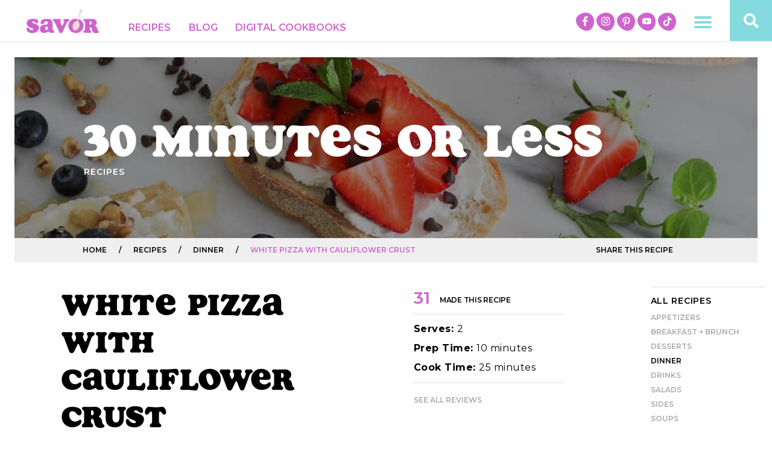

--- FILE ---
content_type: text/html; charset=UTF-8
request_url: https://savorrecipes.com/recipe/cauliflower-crust-white-pizza/
body_size: 20868
content:
<!DOCTYPE html>
<html dir="ltr" lang="en-US" xmlns:fb="https://www.facebook.com/2008/fbml" xmlns:addthis="https://www.addthis.com/help/api-spec"  prefix="og: https://ogp.me/ns#">
<head>
	<!-- Set up Meta -->
	<meta http-equiv="X-UA-Compatible" content="IE=edge"/>
	<meta charset="UTF-8">
<script type="text/javascript">
/* <![CDATA[ */
var gform;gform||(document.addEventListener("gform_main_scripts_loaded",function(){gform.scriptsLoaded=!0}),document.addEventListener("gform/theme/scripts_loaded",function(){gform.themeScriptsLoaded=!0}),window.addEventListener("DOMContentLoaded",function(){gform.domLoaded=!0}),gform={domLoaded:!1,scriptsLoaded:!1,themeScriptsLoaded:!1,isFormEditor:()=>"function"==typeof InitializeEditor,callIfLoaded:function(o){return!(!gform.domLoaded||!gform.scriptsLoaded||!gform.themeScriptsLoaded&&!gform.isFormEditor()||(gform.isFormEditor()&&console.warn("The use of gform.initializeOnLoaded() is deprecated in the form editor context and will be removed in Gravity Forms 3.1."),o(),0))},initializeOnLoaded:function(o){gform.callIfLoaded(o)||(document.addEventListener("gform_main_scripts_loaded",()=>{gform.scriptsLoaded=!0,gform.callIfLoaded(o)}),document.addEventListener("gform/theme/scripts_loaded",()=>{gform.themeScriptsLoaded=!0,gform.callIfLoaded(o)}),window.addEventListener("DOMContentLoaded",()=>{gform.domLoaded=!0,gform.callIfLoaded(o)}))},hooks:{action:{},filter:{}},addAction:function(o,r,e,t){gform.addHook("action",o,r,e,t)},addFilter:function(o,r,e,t){gform.addHook("filter",o,r,e,t)},doAction:function(o){gform.doHook("action",o,arguments)},applyFilters:function(o){return gform.doHook("filter",o,arguments)},removeAction:function(o,r){gform.removeHook("action",o,r)},removeFilter:function(o,r,e){gform.removeHook("filter",o,r,e)},addHook:function(o,r,e,t,n){null==gform.hooks[o][r]&&(gform.hooks[o][r]=[]);var d=gform.hooks[o][r];null==n&&(n=r+"_"+d.length),gform.hooks[o][r].push({tag:n,callable:e,priority:t=null==t?10:t})},doHook:function(r,o,e){var t;if(e=Array.prototype.slice.call(e,1),null!=gform.hooks[r][o]&&((o=gform.hooks[r][o]).sort(function(o,r){return o.priority-r.priority}),o.forEach(function(o){"function"!=typeof(t=o.callable)&&(t=window[t]),"action"==r?t.apply(null,e):e[0]=t.apply(null,e)})),"filter"==r)return e[0]},removeHook:function(o,r,t,n){var e;null!=gform.hooks[o][r]&&(e=(e=gform.hooks[o][r]).filter(function(o,r,e){return!!(null!=n&&n!=o.tag||null!=t&&t!=o.priority)}),gform.hooks[o][r]=e)}});
/* ]]> */
</script>


	<!-- Set the viewport width to device width for mobile -->
	<meta name="viewport" content="width=device-width, initial-scale=1, maximum-scale=1.0, user-scalable=no">

	<!-- Add Google Fonts -->
	<link href='https://fonts.googleapis.com/css?family=Open+Sans:400italic,400,300,600,700,800' rel='stylesheet' type='text/css'>
	<link href="https://fonts.googleapis.com/css?family=Montserrat:300,400,500,600,700,800,900" rel="stylesheet">
	<link rel="stylesheet" href="https://use.typekit.net/lmt7itk.css">
			<meta property="og:title" content="White Pizza with Cauliflower Crust">
	<meta property="og:type" content="article" />
	<meta property="og:description" content="">
	<meta property="og:image" content="https://savorrecipes.com/wp-content/uploads/2020/01/Cauliflower-300x200.jpg">
	<meta property="og:image:width" content="300">
	<meta property="og:image:height" content="300">
	<meta property="og:url" content="https://savorrecipes.com/recipe/cauliflower-crust-white-pizza/">
			<!-- Global site tag (gtag.js) - Google Analytics -->

<script async src="https://www.googletagmanager.com/gtag/js?id=UA-2123293-5"></script>

<script>
 window.dataLayer = window.dataLayer || [];
 function gtag(){dataLayer.push(arguments);}
 gtag('js', new Date());
 gtag('config', 'UA-2123293-5');
</script>
	<title>Cauliflower Crust White Pizza | Savor Recipes</title>
	<style>img:is([sizes="auto" i], [sizes^="auto," i]) { contain-intrinsic-size: 3000px 1500px }</style>
	
		<!-- All in One SEO Pro 4.9.3 - aioseo.com -->
	<meta name="description" content="This cauliflower white pizza is delicious and easy to prepare. Learn how to make a white pizza with cauliflower crust from scratch at Savor Recipes." />
	<meta name="robots" content="max-image-preview:large" />
	<meta name="google-site-verification" content="googleb1569ed1d1156029" />
	<meta name="p:domain_verify" content="15c7bff2b74e7195ee5016cf18cc87ab" />
	<link rel="canonical" href="https://savorrecipes.com/recipe/cauliflower-crust-white-pizza/" />
	<meta name="generator" content="All in One SEO Pro (AIOSEO) 4.9.3" />
		<meta property="og:locale" content="en_US" />
		<meta property="og:site_name" content="Savor Recipes" />
		<meta property="og:type" content="article" />
		<meta property="og:title" content="Cauliflower Crust White Pizza" />
		<meta property="og:description" content="Our cauliflower crust has won awards - try this white pizza on it and tell us what YOU think." />
		<meta property="og:url" content="https://savorrecipes.com/recipe/cauliflower-crust-white-pizza/" />
		<meta property="fb:app_id" content="907415353075021" />
		<meta property="fb:admins" content="257004588569804" />
		<meta property="og:image" content="https://savorrecipes.com/wp-content/uploads/2020/01/Cauliflower-1024x683.jpg" />
		<meta property="og:image:secure_url" content="https://savorrecipes.com/wp-content/uploads/2020/01/Cauliflower-1024x683.jpg" />
		<meta property="article:published_time" content="2020-01-19T05:20:23+00:00" />
		<meta property="article:modified_time" content="2024-09-16T15:34:56+00:00" />
		<meta name="twitter:card" content="summary_large_image" />
		<meta name="twitter:site" content="@SavorRecipes" />
		<meta name="twitter:title" content="Cauliflower Crust White Pizza" />
		<meta name="twitter:description" content="Our cauliflower crust has won awards - try this white pizza on it and tell us what YOU think." />
		<meta name="twitter:image" content="https://savorrecipes.com/wp-content/uploads/2020/01/Cauliflower-1024x683.jpg" />
		<script type="application/ld+json" class="aioseo-schema">
			{"@context":"https:\/\/schema.org","@graph":[{"@type":"BreadcrumbList","@id":"https:\/\/savorrecipes.com\/recipe\/cauliflower-crust-white-pizza\/#breadcrumblist","itemListElement":[{"@type":"ListItem","@id":"https:\/\/savorrecipes.com#listItem","position":1,"name":"Home","item":"https:\/\/savorrecipes.com","nextItem":{"@type":"ListItem","@id":"https:\/\/savorrecipes.com\/recipe\/#listItem","name":"Recipes"}},{"@type":"ListItem","@id":"https:\/\/savorrecipes.com\/recipe\/#listItem","position":2,"name":"Recipes","item":"https:\/\/savorrecipes.com\/recipe\/","nextItem":{"@type":"ListItem","@id":"https:\/\/savorrecipes.com\/recipe_cat\/dinner\/#listItem","name":"Dinner"},"previousItem":{"@type":"ListItem","@id":"https:\/\/savorrecipes.com#listItem","name":"Home"}},{"@type":"ListItem","@id":"https:\/\/savorrecipes.com\/recipe_cat\/dinner\/#listItem","position":3,"name":"Dinner","item":"https:\/\/savorrecipes.com\/recipe_cat\/dinner\/","nextItem":{"@type":"ListItem","@id":"https:\/\/savorrecipes.com\/recipe\/cauliflower-crust-white-pizza\/#listItem","name":"White Pizza with Cauliflower Crust"},"previousItem":{"@type":"ListItem","@id":"https:\/\/savorrecipes.com\/recipe\/#listItem","name":"Recipes"}},{"@type":"ListItem","@id":"https:\/\/savorrecipes.com\/recipe\/cauliflower-crust-white-pizza\/#listItem","position":4,"name":"White Pizza with Cauliflower Crust","previousItem":{"@type":"ListItem","@id":"https:\/\/savorrecipes.com\/recipe_cat\/dinner\/#listItem","name":"Dinner"}}]},{"@type":"Organization","@id":"https:\/\/savorrecipes.com\/#organization","name":"American Dairy Association North East","description":"Recipes that help you savor meals, moments and what matters.","url":"https:\/\/savorrecipes.com\/","logo":{"@type":"ImageObject","url":"https:\/\/savorrecipes.com\/wp-content\/uploads\/2022\/08\/image-20220610-152325.png","@id":"https:\/\/savorrecipes.com\/recipe\/cauliflower-crust-white-pizza\/#organizationLogo","width":350,"height":133},"image":{"@id":"https:\/\/savorrecipes.com\/recipe\/cauliflower-crust-white-pizza\/#organizationLogo"}},{"@type":"Recipe","@id":"https:\/\/savorrecipes.com\/recipe\/cauliflower-crust-white-pizza\/aioseo-recipe-63da8ed2b491c","name":"White Pizza with Cauliflower Crust","description":"Indulge in a guilt-free delight as you savor the creamy ricotta, aromatic herbs, and melty mozzarella atop a crispy, low-carb cauliflower crust.","author":{"@type":"Person","name":"Savor Recipes"},"image":{"@type":"ImageObject","url":"https:\/\/savorrecipes.com\/wp-content\/uploads\/2020\/01\/Cauliflower-300x200.jpg"},"recipeCategory":"Dinner","recipeCuisine":"Italian","prepTime":"PT10M","cookTime":"PT25M","totalTime":"PT35M","recipeYield":"2","recipeIngredient":["3 cups of cauliflower rice","1 egg","1 cup shredded mozzarella cheese","1 cup ricotta cheese","1\/2 teaspoon salt","1\/4 teaspoon salt","1\/4 teaspoon ground black pepper","1\/2 teaspoon dried oregano","1\/2 cup cooked spinach","1\/4 cup grated Parmesan cheese"],"keywords":"pizza, cauliflower"},{"@type":"WebPage","@id":"https:\/\/savorrecipes.com\/recipe\/cauliflower-crust-white-pizza\/#webpage","url":"https:\/\/savorrecipes.com\/recipe\/cauliflower-crust-white-pizza\/","name":"Cauliflower Crust White Pizza | Savor Recipes","description":"This cauliflower white pizza is delicious and easy to prepare. Learn how to make a white pizza with cauliflower crust from scratch at Savor Recipes.","inLanguage":"en-US","isPartOf":{"@id":"https:\/\/savorrecipes.com\/#website"},"breadcrumb":{"@id":"https:\/\/savorrecipes.com\/recipe\/cauliflower-crust-white-pizza\/#breadcrumblist"},"image":{"@type":"ImageObject","url":"https:\/\/savorrecipes.com\/wp-content\/uploads\/2020\/01\/Cauliflower.jpg","@id":"https:\/\/savorrecipes.com\/recipe\/cauliflower-crust-white-pizza\/#mainImage","width":5554,"height":3703,"caption":"Cauliflower Crust White Pizza from overhead"},"primaryImageOfPage":{"@id":"https:\/\/savorrecipes.com\/recipe\/cauliflower-crust-white-pizza\/#mainImage"},"datePublished":"2020-01-19T05:20:23-05:00","dateModified":"2024-09-16T11:34:56-04:00"},{"@type":"WebSite","@id":"https:\/\/savorrecipes.com\/#website","url":"https:\/\/savorrecipes.com\/","name":"Savor Recipes","description":"Recipes that help you savor meals, moments and what matters.","inLanguage":"en-US","publisher":{"@id":"https:\/\/savorrecipes.com\/#organization"}}]}
		</script>
		<!-- All in One SEO Pro -->

<link rel='dns-prefetch' href='//cdn.whisk.com' />
<link rel='dns-prefetch' href='//s7.addthis.com' />
<link rel="alternate" type="application/rss+xml" title="Savor Recipes &raquo; White Pizza with Cauliflower Crust Comments Feed" href="https://savorrecipes.com/recipe/cauliflower-crust-white-pizza/feed/" />
		<!-- This site uses the Google Analytics by MonsterInsights plugin v9.11.1 - Using Analytics tracking - https://www.monsterinsights.com/ -->
		<!-- Note: MonsterInsights is not currently configured on this site. The site owner needs to authenticate with Google Analytics in the MonsterInsights settings panel. -->
					<!-- No tracking code set -->
				<!-- / Google Analytics by MonsterInsights -->
		<link rel='stylesheet' id='wp-block-library-css' href='https://savorrecipes.com/wp-includes/css/dist/block-library/style.min.css?ver=6.8.3' type='text/css' media='all' />
<style id='classic-theme-styles-inline-css' type='text/css'>
/*! This file is auto-generated */
.wp-block-button__link{color:#fff;background-color:#32373c;border-radius:9999px;box-shadow:none;text-decoration:none;padding:calc(.667em + 2px) calc(1.333em + 2px);font-size:1.125em}.wp-block-file__button{background:#32373c;color:#fff;text-decoration:none}
</style>
<link rel='stylesheet' id='aioseo/css/src/vue/standalone/blocks/table-of-contents/global.scss-css' href='https://savorrecipes.com/wp-content/plugins/all-in-one-seo-pack-pro/dist/Pro/assets/css/table-of-contents/global.e90f6d47.css?ver=4.9.3' type='text/css' media='all' />
<link rel='stylesheet' id='aioseo/css/src/vue/standalone/blocks/pro/recipe/global.scss-css' href='https://savorrecipes.com/wp-content/plugins/all-in-one-seo-pack-pro/dist/Pro/assets/css/recipe/global.67a3275f.css?ver=4.9.3' type='text/css' media='all' />
<link rel='stylesheet' id='aioseo/css/src/vue/standalone/blocks/pro/product/global.scss-css' href='https://savorrecipes.com/wp-content/plugins/all-in-one-seo-pack-pro/dist/Pro/assets/css/product/global.61066cfb.css?ver=4.9.3' type='text/css' media='all' />
<style id='global-styles-inline-css' type='text/css'>
:root{--wp--preset--aspect-ratio--square: 1;--wp--preset--aspect-ratio--4-3: 4/3;--wp--preset--aspect-ratio--3-4: 3/4;--wp--preset--aspect-ratio--3-2: 3/2;--wp--preset--aspect-ratio--2-3: 2/3;--wp--preset--aspect-ratio--16-9: 16/9;--wp--preset--aspect-ratio--9-16: 9/16;--wp--preset--color--black: #000000;--wp--preset--color--cyan-bluish-gray: #abb8c3;--wp--preset--color--white: #ffffff;--wp--preset--color--pale-pink: #f78da7;--wp--preset--color--vivid-red: #cf2e2e;--wp--preset--color--luminous-vivid-orange: #ff6900;--wp--preset--color--luminous-vivid-amber: #fcb900;--wp--preset--color--light-green-cyan: #7bdcb5;--wp--preset--color--vivid-green-cyan: #00d084;--wp--preset--color--pale-cyan-blue: #8ed1fc;--wp--preset--color--vivid-cyan-blue: #0693e3;--wp--preset--color--vivid-purple: #9b51e0;--wp--preset--gradient--vivid-cyan-blue-to-vivid-purple: linear-gradient(135deg,rgba(6,147,227,1) 0%,rgb(155,81,224) 100%);--wp--preset--gradient--light-green-cyan-to-vivid-green-cyan: linear-gradient(135deg,rgb(122,220,180) 0%,rgb(0,208,130) 100%);--wp--preset--gradient--luminous-vivid-amber-to-luminous-vivid-orange: linear-gradient(135deg,rgba(252,185,0,1) 0%,rgba(255,105,0,1) 100%);--wp--preset--gradient--luminous-vivid-orange-to-vivid-red: linear-gradient(135deg,rgba(255,105,0,1) 0%,rgb(207,46,46) 100%);--wp--preset--gradient--very-light-gray-to-cyan-bluish-gray: linear-gradient(135deg,rgb(238,238,238) 0%,rgb(169,184,195) 100%);--wp--preset--gradient--cool-to-warm-spectrum: linear-gradient(135deg,rgb(74,234,220) 0%,rgb(151,120,209) 20%,rgb(207,42,186) 40%,rgb(238,44,130) 60%,rgb(251,105,98) 80%,rgb(254,248,76) 100%);--wp--preset--gradient--blush-light-purple: linear-gradient(135deg,rgb(255,206,236) 0%,rgb(152,150,240) 100%);--wp--preset--gradient--blush-bordeaux: linear-gradient(135deg,rgb(254,205,165) 0%,rgb(254,45,45) 50%,rgb(107,0,62) 100%);--wp--preset--gradient--luminous-dusk: linear-gradient(135deg,rgb(255,203,112) 0%,rgb(199,81,192) 50%,rgb(65,88,208) 100%);--wp--preset--gradient--pale-ocean: linear-gradient(135deg,rgb(255,245,203) 0%,rgb(182,227,212) 50%,rgb(51,167,181) 100%);--wp--preset--gradient--electric-grass: linear-gradient(135deg,rgb(202,248,128) 0%,rgb(113,206,126) 100%);--wp--preset--gradient--midnight: linear-gradient(135deg,rgb(2,3,129) 0%,rgb(40,116,252) 100%);--wp--preset--font-size--small: 13px;--wp--preset--font-size--medium: 20px;--wp--preset--font-size--large: 36px;--wp--preset--font-size--x-large: 42px;--wp--preset--spacing--20: 0.44rem;--wp--preset--spacing--30: 0.67rem;--wp--preset--spacing--40: 1rem;--wp--preset--spacing--50: 1.5rem;--wp--preset--spacing--60: 2.25rem;--wp--preset--spacing--70: 3.38rem;--wp--preset--spacing--80: 5.06rem;--wp--preset--shadow--natural: 6px 6px 9px rgba(0, 0, 0, 0.2);--wp--preset--shadow--deep: 12px 12px 50px rgba(0, 0, 0, 0.4);--wp--preset--shadow--sharp: 6px 6px 0px rgba(0, 0, 0, 0.2);--wp--preset--shadow--outlined: 6px 6px 0px -3px rgba(255, 255, 255, 1), 6px 6px rgba(0, 0, 0, 1);--wp--preset--shadow--crisp: 6px 6px 0px rgba(0, 0, 0, 1);}:where(.is-layout-flex){gap: 0.5em;}:where(.is-layout-grid){gap: 0.5em;}body .is-layout-flex{display: flex;}.is-layout-flex{flex-wrap: wrap;align-items: center;}.is-layout-flex > :is(*, div){margin: 0;}body .is-layout-grid{display: grid;}.is-layout-grid > :is(*, div){margin: 0;}:where(.wp-block-columns.is-layout-flex){gap: 2em;}:where(.wp-block-columns.is-layout-grid){gap: 2em;}:where(.wp-block-post-template.is-layout-flex){gap: 1.25em;}:where(.wp-block-post-template.is-layout-grid){gap: 1.25em;}.has-black-color{color: var(--wp--preset--color--black) !important;}.has-cyan-bluish-gray-color{color: var(--wp--preset--color--cyan-bluish-gray) !important;}.has-white-color{color: var(--wp--preset--color--white) !important;}.has-pale-pink-color{color: var(--wp--preset--color--pale-pink) !important;}.has-vivid-red-color{color: var(--wp--preset--color--vivid-red) !important;}.has-luminous-vivid-orange-color{color: var(--wp--preset--color--luminous-vivid-orange) !important;}.has-luminous-vivid-amber-color{color: var(--wp--preset--color--luminous-vivid-amber) !important;}.has-light-green-cyan-color{color: var(--wp--preset--color--light-green-cyan) !important;}.has-vivid-green-cyan-color{color: var(--wp--preset--color--vivid-green-cyan) !important;}.has-pale-cyan-blue-color{color: var(--wp--preset--color--pale-cyan-blue) !important;}.has-vivid-cyan-blue-color{color: var(--wp--preset--color--vivid-cyan-blue) !important;}.has-vivid-purple-color{color: var(--wp--preset--color--vivid-purple) !important;}.has-black-background-color{background-color: var(--wp--preset--color--black) !important;}.has-cyan-bluish-gray-background-color{background-color: var(--wp--preset--color--cyan-bluish-gray) !important;}.has-white-background-color{background-color: var(--wp--preset--color--white) !important;}.has-pale-pink-background-color{background-color: var(--wp--preset--color--pale-pink) !important;}.has-vivid-red-background-color{background-color: var(--wp--preset--color--vivid-red) !important;}.has-luminous-vivid-orange-background-color{background-color: var(--wp--preset--color--luminous-vivid-orange) !important;}.has-luminous-vivid-amber-background-color{background-color: var(--wp--preset--color--luminous-vivid-amber) !important;}.has-light-green-cyan-background-color{background-color: var(--wp--preset--color--light-green-cyan) !important;}.has-vivid-green-cyan-background-color{background-color: var(--wp--preset--color--vivid-green-cyan) !important;}.has-pale-cyan-blue-background-color{background-color: var(--wp--preset--color--pale-cyan-blue) !important;}.has-vivid-cyan-blue-background-color{background-color: var(--wp--preset--color--vivid-cyan-blue) !important;}.has-vivid-purple-background-color{background-color: var(--wp--preset--color--vivid-purple) !important;}.has-black-border-color{border-color: var(--wp--preset--color--black) !important;}.has-cyan-bluish-gray-border-color{border-color: var(--wp--preset--color--cyan-bluish-gray) !important;}.has-white-border-color{border-color: var(--wp--preset--color--white) !important;}.has-pale-pink-border-color{border-color: var(--wp--preset--color--pale-pink) !important;}.has-vivid-red-border-color{border-color: var(--wp--preset--color--vivid-red) !important;}.has-luminous-vivid-orange-border-color{border-color: var(--wp--preset--color--luminous-vivid-orange) !important;}.has-luminous-vivid-amber-border-color{border-color: var(--wp--preset--color--luminous-vivid-amber) !important;}.has-light-green-cyan-border-color{border-color: var(--wp--preset--color--light-green-cyan) !important;}.has-vivid-green-cyan-border-color{border-color: var(--wp--preset--color--vivid-green-cyan) !important;}.has-pale-cyan-blue-border-color{border-color: var(--wp--preset--color--pale-cyan-blue) !important;}.has-vivid-cyan-blue-border-color{border-color: var(--wp--preset--color--vivid-cyan-blue) !important;}.has-vivid-purple-border-color{border-color: var(--wp--preset--color--vivid-purple) !important;}.has-vivid-cyan-blue-to-vivid-purple-gradient-background{background: var(--wp--preset--gradient--vivid-cyan-blue-to-vivid-purple) !important;}.has-light-green-cyan-to-vivid-green-cyan-gradient-background{background: var(--wp--preset--gradient--light-green-cyan-to-vivid-green-cyan) !important;}.has-luminous-vivid-amber-to-luminous-vivid-orange-gradient-background{background: var(--wp--preset--gradient--luminous-vivid-amber-to-luminous-vivid-orange) !important;}.has-luminous-vivid-orange-to-vivid-red-gradient-background{background: var(--wp--preset--gradient--luminous-vivid-orange-to-vivid-red) !important;}.has-very-light-gray-to-cyan-bluish-gray-gradient-background{background: var(--wp--preset--gradient--very-light-gray-to-cyan-bluish-gray) !important;}.has-cool-to-warm-spectrum-gradient-background{background: var(--wp--preset--gradient--cool-to-warm-spectrum) !important;}.has-blush-light-purple-gradient-background{background: var(--wp--preset--gradient--blush-light-purple) !important;}.has-blush-bordeaux-gradient-background{background: var(--wp--preset--gradient--blush-bordeaux) !important;}.has-luminous-dusk-gradient-background{background: var(--wp--preset--gradient--luminous-dusk) !important;}.has-pale-ocean-gradient-background{background: var(--wp--preset--gradient--pale-ocean) !important;}.has-electric-grass-gradient-background{background: var(--wp--preset--gradient--electric-grass) !important;}.has-midnight-gradient-background{background: var(--wp--preset--gradient--midnight) !important;}.has-small-font-size{font-size: var(--wp--preset--font-size--small) !important;}.has-medium-font-size{font-size: var(--wp--preset--font-size--medium) !important;}.has-large-font-size{font-size: var(--wp--preset--font-size--large) !important;}.has-x-large-font-size{font-size: var(--wp--preset--font-size--x-large) !important;}
:where(.wp-block-post-template.is-layout-flex){gap: 1.25em;}:where(.wp-block-post-template.is-layout-grid){gap: 1.25em;}
:where(.wp-block-columns.is-layout-flex){gap: 2em;}:where(.wp-block-columns.is-layout-grid){gap: 2em;}
:root :where(.wp-block-pullquote){font-size: 1.5em;line-height: 1.6;}
</style>
<link rel='stylesheet' id='whisk-recipes-css' href='https://savorrecipes.com/wp-content/plugins/whisk-recipes/assets/css/app.min.css?ver=1.2.0' type='text/css' media='all' />
<link rel='stylesheet' id='whisk-recipes-print-css' href='https://savorrecipes.com/wp-content/plugins/whisk-recipes/assets/css/print.min.css?ver=1.2.0' type='text/css' media='print' />
<link rel='stylesheet' id='dashicons-css' href='https://savorrecipes.com/wp-includes/css/dashicons.min.css?ver=6.8.3' type='text/css' media='all' />
<link rel='stylesheet' id='foundation-css' href='https://savorrecipes.com/wp-content/themes/savor/css/foundation.min.css?ver=6.3.0' type='text/css' media='all' />
<link rel='stylesheet' id='font-awesome-css' href='https://savorrecipes.com/wp-content/themes/savor/css/plugins/fontawesome.min.css?ver=5.3.1' type='text/css' media='all' />
<link rel='stylesheet' id='slick-css' href='https://savorrecipes.com/wp-content/themes/savor/css/plugins/slick.css?ver=1.6.0' type='text/css' media='all' />
<link rel='stylesheet' id='fancybox.v3-css' href='https://savorrecipes.com/wp-content/themes/savor/css/plugins/jquery.fancybox.v3.css?ver=3.4.1' type='text/css' media='all' />
<link rel='stylesheet' id='custom-css' href='https://savorrecipes.com/wp-content/themes/savor/css/custom.css?ver=1687469340' type='text/css' media='all' />
<link rel='stylesheet' id='media-screens-css' href='https://savorrecipes.com/wp-content/themes/savor/css/media-screens.css?ver=1752779930' type='text/css' media='all' />
<link rel='stylesheet' id='style-css' href='https://savorrecipes.com/wp-content/themes/savor/style.css?ver=1679322720' type='text/css' media='all' />
<link rel='stylesheet' id='addthis_all_pages-css' href='https://savorrecipes.com/wp-content/plugins/addthis/frontend/build/addthis_wordpress_public.min.css?ver=6.8.3' type='text/css' media='all' />
<script type="text/javascript" src="https://savorrecipes.com/wp-includes/js/jquery/jquery.min.js?ver=3.7.1" id="jquery-core-js"></script>
<script type="text/javascript" src="https://savorrecipes.com/wp-includes/js/jquery/jquery-migrate.min.js?ver=3.4.1" id="jquery-migrate-js"></script>
<script type="text/javascript" src="https://savorrecipes.com/wp-content/themes/savor/js/plugins/jquery.PrintArea.js?ver=6.8.3" id="printArea-js"></script>
<script type="text/javascript" src="https://savorrecipes.com/wp-content/themes/savor/js/plugins/jquery.cookie.js?ver=6.8.3" id="cookie-js"></script>
<script type="text/javascript" src="https://s7.addthis.com/js/300/addthis_widget.js?ver=6.8.3#pubid=wp-95405e15f585d909793a3dbd8a451146" id="addthis_widget-js"></script>
<link rel="https://api.w.org/" href="https://savorrecipes.com/wp-json/" /><link rel="alternate" title="JSON" type="application/json" href="https://savorrecipes.com/wp-json/wp/v2/recipe/2459" /><link rel="EditURI" type="application/rsd+xml" title="RSD" href="https://savorrecipes.com/xmlrpc.php?rsd" />
<link rel='shortlink' href='https://savorrecipes.com/?p=2459' />
<link rel="alternate" title="oEmbed (JSON)" type="application/json+oembed" href="https://savorrecipes.com/wp-json/oembed/1.0/embed?url=https%3A%2F%2Fsavorrecipes.com%2Frecipe%2Fcauliflower-crust-white-pizza%2F" />
<link rel="alternate" title="oEmbed (XML)" type="text/xml+oembed" href="https://savorrecipes.com/wp-json/oembed/1.0/embed?url=https%3A%2F%2Fsavorrecipes.com%2Frecipe%2Fcauliflower-crust-white-pizza%2F&#038;format=xml" />
<!-- Google Tag Manager -->
<script>(function(w,d,s,l,i){w[l]=w[l]||[];w[l].push({'gtm.start':
new Date().getTime(),event:'gtm.js'});var f=d.getElementsByTagName(s)[0],
j=d.createElement(s),dl=l!='dataLayer'?'&l='+l:'';j.async=true;j.src=
'https://www.googletagmanager.com/gtm.js?id='+i+dl;f.parentNode.insertBefore(j,f);
})(window,document,'script','dataLayer','GTM-5QCSB3V4');</script>
<!-- End Google Tag Manager -->

<!-- Google Tag Manager -->
<script>(function(w,d,s,l,i){w[l]=w[l]||[];w[l].push({'gtm.start':
new Date().getTime(),event:'gtm.js'});var f=d.getElementsByTagName(s)[0],
j=d.createElement(s),dl=l!='dataLayer'?'&l='+l:'';j.async=true;j.src=
'https://www.googletagmanager.com/gtm.js?id='+i+dl;f.parentNode.insertBefore(j,f);
})(window,document,'script','dataLayer','GTM-5TBTGRQ');</script>
<!-- End Google Tag Manager -->
			<style type='text/css'>
				body.admin-bar {margin-top:32px !important}
				@media screen and (max-width: 782px) {
					body.admin-bar { margin-top:46px !important }
				}
			</style>
			<style type="text/css">.recentcomments a{display:inline !important;padding:0 !important;margin:0 !important;}</style><script data-cfasync="false" type="text/javascript">if (window.addthis_product === undefined) { window.addthis_product = "wpp"; } if (window.wp_product_version === undefined) { window.wp_product_version = "wpp-6.2.7"; } if (window.addthis_share === undefined) { window.addthis_share = {}; } if (window.addthis_config === undefined) { window.addthis_config = {"data_track_clickback":true,"ignore_server_config":true,"ui_atversion":300}; } if (window.addthis_layers === undefined) { window.addthis_layers = {}; } if (window.addthis_layers_tools === undefined) { window.addthis_layers_tools = [{"responsiveshare":{"numPreferredServices":3,"counts":"none","size":"32px","style":"responsive","shareCountThreshold":0,"services":"facebook,twitter,pinterest_share,email","elements":".addthis_inline_share_toolbox_trrn","id":"responsiveshare"}}]; } else { window.addthis_layers_tools.push({"responsiveshare":{"numPreferredServices":3,"counts":"none","size":"32px","style":"responsive","shareCountThreshold":0,"services":"facebook,twitter,pinterest_share,email","elements":".addthis_inline_share_toolbox_trrn","id":"responsiveshare"}});  } if (window.addthis_plugin_info === undefined) { window.addthis_plugin_info = {"info_status":"enabled","cms_name":"WordPress","plugin_name":"Share Buttons by AddThis","plugin_version":"6.2.7","plugin_mode":"WordPress","anonymous_profile_id":"wp-95405e15f585d909793a3dbd8a451146","page_info":{"template":"posts","post_type":"recipe"},"sharing_enabled_on_post_via_metabox":false}; } 
                    (function() {
                      var first_load_interval_id = setInterval(function () {
                        if (typeof window.addthis !== 'undefined') {
                          window.clearInterval(first_load_interval_id);
                          if (typeof window.addthis_layers !== 'undefined' && Object.getOwnPropertyNames(window.addthis_layers).length > 0) {
                            window.addthis.layers(window.addthis_layers);
                          }
                          if (Array.isArray(window.addthis_layers_tools)) {
                            for (i = 0; i < window.addthis_layers_tools.length; i++) {
                              window.addthis.layers(window.addthis_layers_tools[i]);
                            }
                          }
                        }
                     },1000)
                    }());
                </script><link rel="icon" href="https://savorrecipes.com/wp-content/uploads/2019/06/cropped-logo-svr-icon-32x32.png" sizes="32x32" />
<link rel="icon" href="https://savorrecipes.com/wp-content/uploads/2019/06/cropped-logo-svr-icon-192x192.png" sizes="192x192" />
<link rel="apple-touch-icon" href="https://savorrecipes.com/wp-content/uploads/2019/06/cropped-logo-svr-icon-180x180.png" />
<meta name="msapplication-TileImage" content="https://savorrecipes.com/wp-content/uploads/2019/06/cropped-logo-svr-icon-270x270.png" />
		<style type="text/css" id="wp-custom-css">
			.comment__head h3 .comments-count {
    color: #cf63ce;
    margin-left: 40px;
}
.comment__head h3 {
    font-size: 28px;
    font-weight: 600;
    line-height: 1.43;
    padding-left: 1.5px;
    border-bottom: 2px solid #d0d0d0;
    padding-bottom: 12px;
    margin-bottom: 29px;
}
.h2-styled-h5{
	       font-size: 1.25rem !important;
    font-weight: 700 !important;
    font-family: inherit !important;
    letter-spacing: normal !important;
}
.page-content h3.h2-styled-h5{
	    font-size: 28px!important;
}
.p-styled-h1{
	color: #ffffff;
    font-family: soap, sans-serif;
    font-size: 80px;
    font-weight: normal;
    letter-spacing: 1px;
    line-height: 1;
}

.header .menu-item-has-children .menuPopUpTest .menu-popup-inner .submenu-custom .submenu li > a {
	color: rgba(207, 99, 206, 0.9);
}

.header .menu-item-has-children .menuPopUpTest .menu-popup-inner .submenu-custom .submenu li > a:hover {
	color: #aaaaaa;
}

.top-bar .header-menu li > a:hover {
	color: #aaaaaa;
}

div#whisk-widget {
	display: inline-block;
}

.addthis_toolbox a {
	margin-bottom: 0;
}

.recipe-slider .slick-dots li.slick-active button:before {
	display: none;
}

.view-all-recipes {
	color: black;
	font-size: 14px;
  font-weight: 600;
  line-height: 1.71;
  letter-spacing: 1px;
  text-transform: uppercase;
  color: #000000;
  position: relative;
	font-family: "Montserrat", 			sans-serif;
	padding-top: 17px;
  padding-bottom: 17px;
  line-height: 1;
  display: block;
  background-color: #efefef;
  width: 100%;
  cursor: pointer;
  -webkit-transition: all .3s ease-in-out;
  -o-transition: all .3s ease-in-out;
    transition: all .3s ease-in-out;
}

.view-all-recipes:hover, .view-all-recipes:focus {
	background: #d0d0d0;
}

#home-slider .slider-caption__inner a{
	color: white;
}

.caption__inner a{
	color: white;
}

.caption__inner a:hover{
	color: black;
}


#home-slider .slider-caption__inner a:hover{
	color: black;
}

.title a {
	color: black;
}

.title a:hover {
	color: #cf63ce;
}

.button--popup-slider {
	display: none;
}

@media only screen and (max-width: 1024px) {
	
	.top-bar {
		background-color: #84dade;
	}
	
	.header .header-menu--mobile .menu-item-has-children .submenu .accordion-content {
		background-color: #84dade;
	}
	
	.header .header-menu--mobile .menu-item-has-children .submenu .accordion-content li a {
		color: white;
		font-weight: 700;
	}
	
.header .search--container {
background-color: #84dade;
}
	.header .search--container #s, .header .search--container #s::placeholder {
		font-family: soap, sans-serif;
		font-size: 22px;
	}
	
	#home-slider .slider-caption h3 {
		word-spacing: normal;
	}
	
	.video-recipe--wrap .video-recipe--popup > iframe {
		width: 100% !important;
	}
}
@media only screen and (min-width: 640px) and (max-width: 1024px) {

	.large-12.columns.single-post--image.single-post--image-video iframe {
		height: 40vh !important;
	}
}

span.post-item--featured__bg .caption__inner .permalink__button.featured-video{
	background: url(../images/svg/button-video-teal-1.svg) 50% 50% no-repeat !important;
}

li#menu-item-236.all-recipes > a {
    font-size: 18px;
    font-weight: 800;
	text-decoration: underline;
}

.large-12.columns.single-post--image.single-post--image-video iframe {
	width: 100%;
	height: 100%;
}


.video-recipe--wrap .video-recipe--popup > iframe {
    height: 60vh;
    width: 50%;
}

@media only screen and (min-width: 769px) {

.columns.medium-8.large-offset-1.offset {
     margin-left: 5.33333%; 
}
}

.columns.medium-8.large-offset-1.offset {
     margin-left: 5.33333%; 
}

@media only screen and (max-width: 641px) {
.button--print {
    display: unset;
    width: 100%;
    margin: auto;
    display: inline-block;
}
}
.single-contact .columns{
	padding-bottom: 12px !important;
	margin-bottom:36px !important;
}

.footer__top .subscibe-form {
	padding-bottom:50px !important;
}
#field_1_2 .gfield_label{
	margin-top:8px !important;
}
.subscibe-form
	.gform_footer{
		margin-top:-50px;
		margin-left:20px;
	}
.load-more--container-2{
	margin-top:16px !important;
	padding-bottom:50px !important;
}



}
#gform_submit_button_8{
	background-color:black !important;
	padding: 15px 30px !important;
    border-radius: 8px !important;
    font-size: 16px !important;
    line-height: 26px !important;
}
.sgpb-content-3996{
	max-width:664px !important;
}		</style>
		<style id="kirki-inline-styles">.whisk-single .whisk-btn-primary{background-color:#3dc795!important;}.whisk-single .whisk-link{color:#3dc795!important;}.whisk-single .whisk-btn-link{color:#3dc795!important;}.whisk-pagination .page-numbers.current, .whisk-notes__item:before{background-color:#3dc795!important;}.whisk-play-video .whisk-icon{fill:#3dc795!important;}.whisk-input_number__plus, .whisk-input_number__minus{color:#3dc795!important;}.whisk-content a{color:#3dc795!important;}.whisk-single, .whisk-archive, .whisk-description{color:#333333!important;}.whisk-single .whisk-btn{-webkit-border-radius:25px!important;-moz-border-radius:25px!important;border-radius:25px!important;}.whisk-single,.whisk-archive{font-family:inherit;font-size:16px;font-weight:400;line-height:1.4;text-transform:none;}</style><script async="true" src="https://cdn.whisk.com/sdk/shopping-list.js" type="text/javascript"></script>
<script>
  var trackingId = "3ca772c7-fa67-44a6-a8b0-d5bf00a04e1b";
  var whiteLabel = "savor-recipes";
  var recipeUrl = "";
  var onlineCheckout = {defaultRetailer: null};

  var whisk = whisk || {};
  whisk.queue = whisk.queue || [];

  whisk.queue.push(function() {
    whisk.shoppingList.defineWidget("whisk-widget", {
      trackingId: trackingId,
      whiteLabel: whiteLabel,
      recipeUrl: recipeUrl,
      onlineCheckout: onlineCheckout
    });
  });

   whisk.queue.push(function() {
    whisk.shoppingList.defineWidget("whisk-widget-alt", {
      trackingId: trackingId,
      whiteLabel: whiteLabel,
      recipeUrl: recipeUrl,
      onlineCheckout: onlineCheckout
    });
  });

  whisk.queue.push(function() {
    whisk.listeners.addShowListener("shoppingList.addRecipeToList", {
      whiteLabel: whiteLabel,
      trackingId: trackingId,
      recipeUrl: recipeUrl,
      onlineCheckout: onlineCheckout
    });
  });
</script>

<!-- Pinterest Tag -->
<script>
	!function(e){if(!window.pintrk){window.pintrk = function (){window.pintrk.queue.push(Array.prototype.slice.call(arguments))};var n=window.pintrk;n.queue=[],n.version="3.0";var t=document.createElement("script");t.async=!0,t.src=e;var r=document.getElementsByTagName("script")[0];r.parentNode.insertBefore(t,r)}}("https://s.pinimg.com/ct/core.js");pintrk('load', '2612400973979', {em: '<user_email_address>'});pintrk('page');
</script>
<noscript>
<img height="1" width="1" style="display:none;" alt=""
  src="https://ct.pinterest.com/v3/?event=init&tid=2612400973979&pd[em]=<hashed_email_address>&noscript=1" />
</noscript>
<!-- end Pinterest Tag -->
	
<!-- video schema for recipes -->
<script type="application/ld+json">
{
	"@context": "https://schema.org",
	"@type": "VideoObject",
	"name": "Cauliflower Pizza",
	"description": "Learn how to make cauliflower pizza with Savor Recipes!",
	"thumbnailUrl": "https://i.ytimg.com/vi/u492FohDONM/mqdefault.jpg",
	"duration": "PT42S",
	"contentUrl": "https://www.youtube.com/watch?v=u492FohDONM",
	"embedUrl": "https://www.youtube.com/embed/u492FohDONM",
	"uploadDate": "2020-01-15"
}
</script>	
</head>

<body class="wp-singular recipe-template-default single single-recipe postid-2459 wp-custom-logo wp-theme-savor">

<!-- <div class="preloader hide-for-medium">
	<div class="preloader__icon"></div>
</div> -->

<!-- BEGIN of header -->
<div class="header--container" data-sticky-container>
	<header class="header sticky" data-sticky data-margin-top="0" data-sticky-on="small">
		<div class="header__border">
			<div class="row medium-uncollapse small-collapse header__inner">
				<div class="logo--container">
					<div class="logo text-center medium-text-left">
						<a href="https://savorrecipes.com/" class="custom-logo-link" rel="home" title="Savor Recipes" itemscope><img src="https://savorrecipes.com/wp-content/uploads/2019/05/cropped-FBB3DFC4-5EDD-4B10-8DFC-BEBF6D756400-300x101.png" class="custom-logo" itemprop="siteLogo" alt="Savor Recipes"></a>					</div>
				</div>
				<div class="medium-8 columns menu-block">
					<div class="title-bar"  data-hide-for="large">
						<button class="menu-icon" type="button" data-toggle></button>
						<div class="title-bar-title"></div>
					</div>
					<nav class="top-bar" id="main-menu">
						<div class="button--close-responsive-menu--wrap">
							<a class="button--close button--close-responsive button--close-responsive--bg button--close-responsive-menu">
								<i class="fas fa-times"></i>
							</a>
						</div>
						<div class="menu-main-container"><ul id="menu-main" class="menu header-menu header-menu--desktop dropdown" data-responsive-menu="accordion medium-dropdown" data-close-on-click-inside="false"><li id="menu-item-6987" class="menu-item menu-item-type-custom menu-item-object-custom menu-item-has-children has-dropdown menu-item-6987"><a href="#">Recipes</a>
<ul class="menu submenu">
	<li id="menu-item-236" class="all-recipes menu-item menu-item-type-custom menu-item-object-custom menu-item-has-children has-dropdown menu-item-236"><a href="http://savorrecipes.com/recipe/">All Recipes</a>
	<ul class="menu submenu">
		<li id="menu-item-620" class="menu-item menu-item-type-taxonomy menu-item-object-recipe_cat menu-item-620"><a href="https://savorrecipes.com/recipe_cat/appetizers/">Appetizers</a></li>
		<li id="menu-item-237" class="menu-item menu-item-type-taxonomy menu-item-object-recipe_cat menu-item-237"><a href="https://savorrecipes.com/recipe_cat/breakfast/">Breakfast + Brunch</a></li>
		<li id="menu-item-238" class="menu-item menu-item-type-taxonomy menu-item-object-recipe_cat menu-item-238"><a href="https://savorrecipes.com/recipe_cat/desserts/">Desserts</a></li>
		<li id="menu-item-239" class="menu-item menu-item-type-taxonomy menu-item-object-recipe_cat current-recipe-ancestor current-menu-parent current-recipe-parent menu-item-239"><a href="https://savorrecipes.com/recipe_cat/dinner/">Dinner</a></li>
		<li id="menu-item-240" class="menu-item menu-item-type-taxonomy menu-item-object-recipe_cat menu-item-240"><a href="https://savorrecipes.com/recipe_cat/drinks/">Drinks</a></li>
		<li id="menu-item-241" class="menu-item menu-item-type-taxonomy menu-item-object-recipe_cat menu-item-241"><a href="https://savorrecipes.com/recipe_cat/salads/">Salads</a></li>
		<li id="menu-item-242" class="menu-item menu-item-type-taxonomy menu-item-object-recipe_cat menu-item-242"><a href="https://savorrecipes.com/recipe_cat/sides/">Sides</a></li>
		<li id="menu-item-243" class="menu-item menu-item-type-taxonomy menu-item-object-recipe_cat menu-item-243"><a href="https://savorrecipes.com/recipe_cat/soups/">Soups</a></li>
	</ul>
</li>
	<li id="menu-item-245" class="menu-item menu-item-type-taxonomy menu-item-object-recipe_tag current-recipe-ancestor current-menu-parent current-recipe-parent menu-item-245"><a href="https://savorrecipes.com/recipe_tag/30-minutes-or-less/">30 Minutes or Less</a></li>
	<li id="menu-item-244" class="menu-item menu-item-type-taxonomy menu-item-object-recipe_tag menu-item-244"><a href="https://savorrecipes.com/recipe_tag/kid-friendly-meals/">Kid-Friendly Meals</a></li>
	<li id="menu-item-247" class="menu-item menu-item-type-taxonomy menu-item-object-recipe_tag menu-item-has-children has-dropdown menu-item-247"><a href="https://savorrecipes.com/recipe_tag/around-the-world/">Around The World</a>
	<ul class="menu submenu">
		<li id="menu-item-1192" class="menu-item menu-item-type-taxonomy menu-item-object-recipe_tag menu-item-1192"><a href="https://savorrecipes.com/recipe_tag/american/">American</a></li>
		<li id="menu-item-10263" class="menu-item menu-item-type-taxonomy menu-item-object-recipe_tag menu-item-10263"><a href="https://savorrecipes.com/recipe_tag/creole/">Creole</a></li>
		<li id="menu-item-6139" class="menu-item menu-item-type-taxonomy menu-item-object-recipe_tag menu-item-6139"><a href="https://savorrecipes.com/recipe_tag/indian/">Indian</a></li>
		<li id="menu-item-250" class="menu-item menu-item-type-taxonomy menu-item-object-recipe_tag menu-item-250"><a href="https://savorrecipes.com/recipe_tag/italian/">Italian</a></li>
		<li id="menu-item-10261" class="menu-item menu-item-type-taxonomy menu-item-object-recipe_tag menu-item-10261"><a href="https://savorrecipes.com/recipe_tag/jamaican/">Jamaican</a></li>
		<li id="menu-item-251" class="menu-item menu-item-type-taxonomy menu-item-object-recipe_tag menu-item-251"><a href="https://savorrecipes.com/recipe_tag/mexican-spanish-dominican/">Mexican | Spanish | Dominican</a></li>
		<li id="menu-item-765" class="menu-item menu-item-type-taxonomy menu-item-object-recipe_tag menu-item-765"><a href="https://savorrecipes.com/recipe_tag/mediterranean/">Mediterranean</a></li>
		<li id="menu-item-6140" class="menu-item menu-item-type-taxonomy menu-item-object-recipe_tag menu-item-6140"><a href="https://savorrecipes.com/recipe_tag/middle-eastern/">Middle Eastern</a></li>
		<li id="menu-item-10262" class="menu-item menu-item-type-taxonomy menu-item-object-recipe_tag menu-item-10262"><a href="https://savorrecipes.com/recipe_tag/soul-food/">Soul Food</a></li>
		<li id="menu-item-10291" class="menu-item menu-item-type-taxonomy menu-item-object-recipe_tag menu-item-10291"><a href="https://savorrecipes.com/recipe_tag/west-african/">West African</a></li>
	</ul>
</li>
	<li id="menu-item-5851" class="menu-item menu-item-type-taxonomy menu-item-object-recipe_tag menu-item-has-children has-dropdown menu-item-5851"><a href="https://savorrecipes.com/recipe_tag/holidays/">Holidays</a>
	<ul class="menu submenu">
		<li id="menu-item-6161" class="menu-item menu-item-type-taxonomy menu-item-object-recipe_tag menu-item-6161"><a href="https://savorrecipes.com/recipe_tag/christmas/">Christmas</a></li>
		<li id="menu-item-6162" class="menu-item menu-item-type-taxonomy menu-item-object-recipe_tag menu-item-6162"><a href="https://savorrecipes.com/recipe_tag/cinco-de-mayo/">Cinco De Mayo</a></li>
		<li id="menu-item-6163" class="menu-item menu-item-type-taxonomy menu-item-object-recipe_tag menu-item-6163"><a href="https://savorrecipes.com/recipe_tag/diwali/">Diwali</a></li>
		<li id="menu-item-6164" class="menu-item menu-item-type-taxonomy menu-item-object-recipe_tag menu-item-6164"><a href="https://savorrecipes.com/recipe_tag/easter/">Easter</a></li>
		<li id="menu-item-6165" class="menu-item menu-item-type-taxonomy menu-item-object-recipe_tag menu-item-6165"><a href="https://savorrecipes.com/recipe_tag/halloween/">Halloween</a></li>
		<li id="menu-item-6166" class="menu-item menu-item-type-taxonomy menu-item-object-recipe_tag menu-item-6166"><a href="https://savorrecipes.com/recipe_tag/hanukkah/">Hanukkah</a></li>
		<li id="menu-item-6167" class="menu-item menu-item-type-taxonomy menu-item-object-recipe_tag menu-item-6167"><a href="https://savorrecipes.com/recipe_tag/new-years-eve/">New Years Eve</a></li>
		<li id="menu-item-6168" class="menu-item menu-item-type-taxonomy menu-item-object-recipe_tag menu-item-6168"><a href="https://savorrecipes.com/recipe_tag/ramadan/">Ramadan</a></li>
		<li id="menu-item-6169" class="menu-item menu-item-type-taxonomy menu-item-object-recipe_tag menu-item-6169"><a href="https://savorrecipes.com/recipe_tag/thanksgiving/">Thanksgiving</a></li>
		<li id="menu-item-6170" class="menu-item menu-item-type-taxonomy menu-item-object-recipe_tag menu-item-6170"><a href="https://savorrecipes.com/recipe_tag/valentines-day/">Valentines Day</a></li>
	</ul>
</li>
	<li id="menu-item-4491" class="menu-item menu-item-type-taxonomy menu-item-object-recipe_tag menu-item-4491"><a href="https://savorrecipes.com/recipe_tag/recetas-en-espanol/">Recetas en Español</a></li>
	<li id="menu-item-4932" class="menu-item menu-item-type-taxonomy menu-item-object-recipe_tag menu-item-4932"><a href="https://savorrecipes.com/recipe_tag/wholesome-eats/">Wholesome Eats</a></li>
	<li id="menu-item-253" class="menu-item menu-item-type-yawp_wim menu-item-object-yawp_wim menu-item-253">				<div class="yawp_wim_wrap">
					<div class="widget-area">
						<div id="wpb_widget-2" class="yawp_wim_widget widget_wpb_widget">					</div>
				</div>
				</li>
</ul>
</li>
<li id="menu-item-13" class="menu-item menu-item-type-custom menu-item-object-custom menu-item-13"><a href="http://savorrecipes.com/blog">Blog</a></li>
<li id="menu-item-2279" class="menu-item menu-item-type-post_type menu-item-object-page menu-item-2279"><a href="https://savorrecipes.com/digital-cookbooks/">Digital Cookbooks</a></li>
</ul></div>						<div class="menu-main-mobile-container"><ul id="menu-main-mobile" class="menu header-menu header-menu--mobile" ><li class=" accordion-item menu-item menu-item-type-custom menu-item-object-custom menu-item-has-children"><a href="#" >Recipes</a> 
<ul class="submenu accordion" data-accordion data-allow-all-closed="true">
<li class=" accordion-item all-recipes menu-item menu-item-type-custom menu-item-object-custom menu-item-has-children" data-accordion-item><a href="#" class="accordion-title">All Recipes</a> 
	<ul class="submenu accordion-content" data-tab-content >
<li class=" accordion-item menu-item menu-item-type-custom menu-item-object-custom"><a href="http://savorrecipes.com/recipe/" class="link">All</a> </li>
<li class=" accordion-item menu-item menu-item-type-taxonomy menu-item-object-recipe_cat"><a href="https://savorrecipes.com/recipe_cat/appetizers/" class="link">Appetizers</a> </li>
<li class=" accordion-item menu-item menu-item-type-taxonomy menu-item-object-recipe_cat"><a href="https://savorrecipes.com/recipe_cat/breakfast/" class="link">Breakfast + Brunch</a> </li>
<li class=" accordion-item menu-item menu-item-type-taxonomy menu-item-object-recipe_cat"><a href="https://savorrecipes.com/recipe_cat/desserts/" class="link">Desserts</a> </li>
<li class=" accordion-item menu-item menu-item-type-taxonomy menu-item-object-recipe_cat current-recipe-ancestor current-menu-parent current-recipe-parent"><a href="https://savorrecipes.com/recipe_cat/dinner/" class="link">Dinner</a> </li>
<li class=" accordion-item menu-item menu-item-type-taxonomy menu-item-object-recipe_cat"><a href="https://savorrecipes.com/recipe_cat/drinks/" class="link">Drinks</a> </li>
<li class=" accordion-item menu-item menu-item-type-taxonomy menu-item-object-recipe_cat"><a href="https://savorrecipes.com/recipe_cat/salads/" class="link">Salads</a> </li>
<li class=" accordion-item menu-item menu-item-type-taxonomy menu-item-object-recipe_cat"><a href="https://savorrecipes.com/recipe_cat/sides/" class="link">Sides</a> </li>
<li class=" accordion-item menu-item menu-item-type-taxonomy menu-item-object-recipe_cat"><a href="https://savorrecipes.com/recipe_cat/soups/" class="link">Soups</a> </li>
	</ul>
</li>
<li class=" accordion-item menu-item menu-item-type-taxonomy menu-item-object-recipe_tag current-recipe-ancestor current-menu-parent current-recipe-parent"><a href="https://savorrecipes.com/recipe_tag/30-minutes-or-less/" class="link">30 Minutes or Less</a> </li>
<li class=" accordion-item menu-item menu-item-type-taxonomy menu-item-object-recipe_tag"><a href="https://savorrecipes.com/recipe_tag/kid-friendly-meals/" class="link">Kid-Friendly Meals</a> </li>
<li class=" accordion-item menu-item menu-item-type-taxonomy menu-item-object-recipe_tag menu-item-has-children" data-accordion-item><a href="#" class="accordion-title">Around The World</a> 
	<ul class="submenu accordion-content" data-tab-content >
<li class=" accordion-item menu-item menu-item-type-taxonomy menu-item-object-recipe_tag"><a href="https://savorrecipes.com/recipe_tag/american/" class="link">American</a> </li>
<li class=" accordion-item menu-item menu-item-type-taxonomy menu-item-object-recipe_tag"><a href="https://savorrecipes.com/recipe_tag/creole/" class="link">Creole</a> </li>
<li class=" accordion-item menu-item menu-item-type-taxonomy menu-item-object-recipe_tag"><a href="https://savorrecipes.com/recipe_tag/indian/" class="link">Indian</a> </li>
<li class=" accordion-item menu-item menu-item-type-taxonomy menu-item-object-recipe_tag"><a href="https://savorrecipes.com/recipe_tag/italian/" class="link">Italian</a> </li>
<li class=" accordion-item menu-item menu-item-type-taxonomy menu-item-object-recipe_tag"><a href="https://savorrecipes.com/recipe_tag/jamaican/" class="link">Jamaican</a> </li>
<li class=" accordion-item menu-item menu-item-type-taxonomy menu-item-object-recipe_tag"><a href="https://savorrecipes.com/recipe_tag/mexican-spanish-dominican/" class="link">Mexican | Spanish | Dominican</a> </li>
<li class=" accordion-item menu-item menu-item-type-taxonomy menu-item-object-recipe_tag"><a href="https://savorrecipes.com/recipe_tag/mediterranean/" class="link">Mediterranean</a> </li>
<li class=" accordion-item menu-item menu-item-type-taxonomy menu-item-object-recipe_tag"><a href="https://savorrecipes.com/recipe_tag/middle-eastern/" class="link">Middle Eastern</a> </li>
<li class=" accordion-item menu-item menu-item-type-taxonomy menu-item-object-recipe_tag"><a href="https://savorrecipes.com/recipe_tag/soul-food/" class="link">Soul Food</a> </li>
<li class=" accordion-item menu-item menu-item-type-taxonomy menu-item-object-recipe_tag"><a href="https://savorrecipes.com/recipe_tag/west-african/" class="link">West African</a> </li>
	</ul>
</li>
<li class=" accordion-item menu-item menu-item-type-taxonomy menu-item-object-recipe_tag menu-item-has-children" data-accordion-item><a href="#" class="accordion-title">Holidays</a> 
	<ul class="submenu accordion-content" data-tab-content >
<li class=" accordion-item menu-item menu-item-type-taxonomy menu-item-object-recipe_tag"><a href="https://savorrecipes.com/recipe_tag/christmas/" class="link">Christmas</a> </li>
<li class=" accordion-item menu-item menu-item-type-taxonomy menu-item-object-recipe_tag"><a href="https://savorrecipes.com/recipe_tag/cinco-de-mayo/" class="link">Cinco De Mayo</a> </li>
<li class=" accordion-item menu-item menu-item-type-taxonomy menu-item-object-recipe_tag"><a href="https://savorrecipes.com/recipe_tag/diwali/" class="link">Diwali</a> </li>
<li class=" accordion-item menu-item menu-item-type-taxonomy menu-item-object-recipe_tag"><a href="https://savorrecipes.com/recipe_tag/easter/" class="link">Easter</a> </li>
<li class=" accordion-item menu-item menu-item-type-taxonomy menu-item-object-recipe_tag"><a href="https://savorrecipes.com/recipe_tag/halloween/" class="link">Halloween</a> </li>
<li class=" accordion-item menu-item menu-item-type-taxonomy menu-item-object-recipe_tag"><a href="https://savorrecipes.com/recipe_tag/hanukkah/" class="link">Hanukkah</a> </li>
<li class=" accordion-item menu-item menu-item-type-taxonomy menu-item-object-recipe_tag"><a href="https://savorrecipes.com/recipe_tag/new-years-eve/" class="link">New Years Eve</a> </li>
<li class=" accordion-item menu-item menu-item-type-taxonomy menu-item-object-recipe_tag"><a href="https://savorrecipes.com/recipe_tag/ramadan/" class="link">Ramadan</a> </li>
<li class=" accordion-item menu-item menu-item-type-taxonomy menu-item-object-recipe_tag"><a href="https://savorrecipes.com/recipe_tag/thanksgiving/" class="link">Thanksgiving</a> </li>
<li class=" accordion-item menu-item menu-item-type-taxonomy menu-item-object-recipe_tag"><a href="https://savorrecipes.com/recipe_tag/valentines-day/" class="link">Valentines Day</a> </li>
	</ul>
</li>
<li class=" accordion-item menu-item menu-item-type-taxonomy menu-item-object-recipe_tag"><a href="https://savorrecipes.com/recipe_tag/recetas-en-espanol/" class="link">Recetas en Español</a> </li>
<li class=" accordion-item menu-item menu-item-type-taxonomy menu-item-object-recipe_tag"><a href="https://savorrecipes.com/recipe_tag/wholesome-eats/" class="link">Wholesome Eats</a> </li>
</ul>
</li>
<li class=" accordion-item menu-item menu-item-type-post_type menu-item-object-page current_page_parent"><a href="https://savorrecipes.com/blog/" class="link">Blog</a> </li>
<li class=" accordion-item menu-item menu-item-type-post_type menu-item-object-page"><a href="https://savorrecipes.com/digital-cookbooks/" class="link">Digital Cookbooks</a> </li>
<li class=" accordion-item menu-item menu-item-type-post_type menu-item-object-page"><a href="https://savorrecipes.com/about-us/" class="link">About Us</a> </li>
<li class=" accordion-item menu-item menu-item-type-post_type menu-item-object-page"><a href="https://savorrecipes.com/contact/" class="link">Contact</a> </li>
<li class=" accordion-item menu-item menu-item-type-post_type menu-item-object-page"><a href="https://savorrecipes.com/privacy-policy/" class="link">Privacy</a> </li>
</ul></div>											<span class="socres-title">Follow Us</span>
						<div class="social social--responsive">
							<a target="_blank" class="social__link social__link--head" href="http://www.facebook.com/savorrecipes" style="background-image: url(https://savorrecipes.com/wp-content/themes/savor/images/svg/social/social-facebook-purple.svg)"></a><a target="_blank" class="social__link social__link--head" href="http://www.instagram.com/savorrecipes/" style="background-image: url(https://savorrecipes.com/wp-content/themes/savor/images/svg/social/social-instagram-purple.svg)"></a><a target="_blank" class="social__link social__link--head" href="http://www.pinterest.com/savorrecipes/" style="background-image: url(https://savorrecipes.com/wp-content/themes/savor/images/svg/social/social-pinterest-purple.svg)"></a><a target="_blank" class="social__link social__link--head" href="http://www.youtube.com/channel/UCjHUSRvXBLLOrXb-roLp6yQ" style="background-image: url(https://savorrecipes.com/wp-content/themes/savor/images/svg/social/social-you-tube-purple.svg)"></a><a target="_blank" class="social__link social__link--head" href="https://www.tiktok.com/@savorrecipes" style="background-image: url(https://savorrecipes.com/wp-content/themes/savor/images/svg/social/social-tiktok-purple.svg)"></a>						</div>
										</nav>
				</div>
				<button class="menu-icon menu-icon--desktop" type="button" data-toggle></button>
				<a class="button--search">
					<i class="fas fa-search"></i>
				</a>
			</div>

		</div>
					<div class="social social--header">
				<a target="_blank" class="social__link social__link--head" href="http://www.facebook.com/savorrecipes" style="background-image: url(https://savorrecipes.com/wp-content/themes/savor/images/svg/social/social-facebook-purple.svg)"></a><a target="_blank" class="social__link social__link--head" href="http://www.instagram.com/savorrecipes/" style="background-image: url(https://savorrecipes.com/wp-content/themes/savor/images/svg/social/social-instagram-purple.svg)"></a><a target="_blank" class="social__link social__link--head" href="http://www.pinterest.com/savorrecipes/" style="background-image: url(https://savorrecipes.com/wp-content/themes/savor/images/svg/social/social-pinterest-purple.svg)"></a><a target="_blank" class="social__link social__link--head" href="http://www.youtube.com/channel/UCjHUSRvXBLLOrXb-roLp6yQ" style="background-image: url(https://savorrecipes.com/wp-content/themes/savor/images/svg/social/social-you-tube-purple.svg)"></a><a target="_blank" class="social__link social__link--head" href="https://www.tiktok.com/@savorrecipes" style="background-image: url(https://savorrecipes.com/wp-content/themes/savor/images/svg/social/social-tiktok-purple.svg)"></a>			 </div>
				<div class="search--container">
			<div class="row row--search">
				<a class="button--close button--close-responsive button--close-responsive--bg button--close-responsive-search">
					<i class="fas fa-times"></i>
				</a>
				
<!-- BEGIN of search form -->
<form method="get" id="searchform" action="https://savorrecipes.com/">
	<input type="search" name="s" id="s" placeholder="What are you looking for?" value=""/>
	<button type="submit" name="submit" id="searchsubmit" >Search</button>
</form>
<!-- END of search form -->			</div>
		</div>
		<div class="menu-lightbox--container">
			<div class="row row--menu-lightbox">
				<div class="menu-lightbox">
					<a class="button--close">
						<i class="fas fa-times"></i>
					</a>
											<div class="menu-lightbox__links">
						   						      <a href="https://savorrecipes.com/about-us/">About Us</a>
						   						      <a href="https://savorrecipes.com/blog/">Blog</a>
						   						      <a href="https://savorrecipes.com/contact/">Contact</a>
						   						      <a href="https://savorrecipes.com/privacy-policy/">Privacy</a>
						   					   </div>
									</div>
			</div>
		</div>

	</header>
</div>
<!-- END of header -->


	  <div class=" intro--wrap">

	<div class="intro-inner-wrap" style="background-image: url(https://savorrecipes.com/wp-content/uploads/2019/07/ricotta-toast-2.jpg)">
		<div class="intro__overlay"></div>
	<div class="row">

	<div class="columns large-12">

		<div class="intro intro--recipe">
			<div class="columns large-12 large-offset-1 intro__inner intro__inner--center ">
        											<div class="recipe">30 Minutes or Less</div>
						<span>Recipes</span>
							</div>
		</div>
	</div>
	</div>
	</div>

	<div class="intro-inner-wrap intro-inner-wrap--bread">
	<div class="row">
	<div class="columns large-12">
		<div class="columns collapse breadcrumbs--wrap">
			<div class="columns collapse large-11  large-offset-1">
				<div class="breadcrumbs  ">
					<span property="itemListElement" typeof="ListItem"><a property="item" typeof="WebPage" title="Go to Savor Recipes." href="https://savorrecipes.com" class="home" ><span property="name">Home</span></a><meta property="position" content="1"></span><span class="breadcrumbs__separator">/</span><span property="itemListElement" typeof="ListItem"><a property="item" typeof="WebPage" title="Go to Recipes." href="https://savorrecipes.com/recipe/" class="archive post-recipe-archive" ><span property="name">Recipes</span></a><meta property="position" content="2"></span><span class="breadcrumbs__separator">/</span><span property="itemListElement" typeof="ListItem"><a property="item" typeof="WebPage" title="Go to the Dinner Recipe Category archives." href="https://savorrecipes.com/recipe_cat/dinner/" class="taxonomy recipe_cat" ><span property="name">Dinner</span></a><meta property="position" content="3"></span><span class="breadcrumbs__separator">/</span><span class="post post-recipe current-item">White Pizza with Cauliflower Crust</span>																<div class="share-wrap share-wrap--intro">
							<span class="share-title">Share this recipe</span>
							<div class="addthis_toolbox">
								<a class="addthis_button_facebook" addthis:url="https://savorrecipes.com/recipe/cauliflower-crust-white-pizza/" addthis:title="White Pizza with Cauliflower Crust" ></a>
								<a class="addthis_button_email" addthis:url="https://savorrecipes.com/recipe/cauliflower-crust-white-pizza/" addthis:title="White Pizza with Cauliflower Crust" ></a>
								<a class="addthis_button_pinterest_share" addthis:url="https://savorrecipes.com/recipe/cauliflower-crust-white-pizza/" addthis:title="White Pizza with Cauliflower Crust" ></a>
							</div>
						</div>
									</div>
									<div class="back--wrap">
						<button class="back" type="button" onclick="history.back();"><i class="fas fa-chevron-left"></i> Back</button>
					</div>
							</div>
		</div>
	</div>
	</div>
	</div>
</div>
<div>

	<div class="row single-recipe">
		<!-- BEGIN of Archive Content -->
		<div class="columns large-9">
		<div class="columns large-7 large-offset-1 collapse">
			<div class="large-12 medium-12 small-12 columns page-content recipe-title">
				<h1 itemprop="name" class="recipe-title">White Pizza with Cauliflower Crust</h1>
				<a class="button--print" >Print Recipe</a>
				<button class="button--made-it button--made-it--desktop" data-post-id="2459"><i class="fas fa-check"></i>I made it!</button>
				<br>
				<br>
				<br>

			</div>
			</div>
			<div class="large-4 medium-12 columns recipe-info">
				<div class="recipe-info__wrap">
					<div class="recipe-info__count">
						<button class="button--made-it button--made-it--mobile" data-post-id="2459"><i class="fas fa-check"></i>I made it</button>

							<p><span class="counter">31</span><span class="text">Made this recipe</span></p>

					</div>
										<div class="recipe-info__inner">
													<p itemprop="recipeYield" class="text"><b>Serves: </b>2</p>
																			<p meta itemprop="prepTime" content="" class="text"><b>Prep Time: </b>10 minutes</p>
																			<p meta itemprop="cookTime" content="" class="text"><b>Cook Time: </b>25 minutes</p>
						
											</div>
															<div class="recipe-info__link">
												<a class="float-none" id="scroll-to-comments" href="#comments-block">See All Reviews</a>
					</div>
									</div>
			</div>
			<div class="row">

			<div class="columns small-12 medium-12 large-offset-1 offset">
				<div id="whisk-widget-alt">
					<script>
					  whisk.queue.push(function() {
						whisk.display("whisk-widget-alt");
					  });
					</script>
			  </div>

			</div>
				</div>
			<div class="large-12 columns single-post--image single-post--image-video">
									<iframe title="Cauliflower Pizza" width="640" height="360" src="https://www.youtube.com/embed/u492FohDONM?feature=oembed" frameborder="0" allow="accelerometer; autoplay; clipboard-write; encrypted-media; gyroscope; picture-in-picture; web-share" referrerpolicy="strict-origin-when-cross-origin" allowfullscreen></iframe>				
							</div>

						<div class="columns large-12 recipe-introduction" id="introduction">
					<h2 style="font-size: 28px; font-weight: 600; line-height: 39px;">About Cauliflower Crust White Pizza</h2>
<p>Discover a healthier twist on pizza with our mouthwatering White Pizza on Cauliflower Crust recipe. Indulge in a guilt-free delight as you savor the creamy ricotta, aromatic herbs, and melty mozzarella atop a crispy, low-carb cauliflower crust. Experience the perfect blend of flavors and textures in this delicious alternative that&#8217;s sure to satisfy your cravings. Try our recipe today and enjoy a lighter, yet incredibly satisfying, pizza experience.</p>
			</div>
			
			<div class="columns large-12 steps" id="recipePrint">
																	<h2 class="steps__title">Ingredients</h2>
									      <p class="steps__item steps__item--ingred" itemprop="recipeIngredient">3 cups of cauliflower rice</p>
				   				      <p class="steps__item steps__item--ingred" itemprop="recipeIngredient">1 egg, lightly beaten</p>
				   				      <p class="steps__item steps__item--ingred" itemprop="recipeIngredient">1 cup shredded mozzarella cheese, divided</p>
				   				      <p class="steps__item steps__item--ingred" itemprop="recipeIngredient">1 cup ricotta cheese</p>
				   				      <p class="steps__item steps__item--ingred" itemprop="recipeIngredient">1/2 teaspoon salt</p>
				   				      <p class="steps__item steps__item--ingred" itemprop="recipeIngredient">1/4 teaspoon ground black pepper</p>
				   				      <p class="steps__item steps__item--ingred" itemprop="recipeIngredient">1/2 teaspoon dried oregano</p>
				   				      <p class="steps__item steps__item--ingred" itemprop="recipeIngredient">1/2 cup cooked spinach</p>
				   				      <p class="steps__item steps__item--ingred" itemprop="recipeIngredient">1/4 cup grated Parmesan cheese</p>
				   				      <p class="steps__item steps__item--ingred" itemprop="recipeIngredient">1/2 teaspoon crushed red pepper</p>
				   
												  <!-- <button class="button--ingredients no-print"><php echo __('Add ingredients to shopping list'); ?></button> -->
				<div id="whisk-widget">
				<script>
				  whisk.queue.push(function() {
					whisk.display("whisk-widget");
				  });
				</script>
			  </div>


				<!--<script>
						whisk.queue.push(function () {
						  whisk.display("SRWL-QOER-TWFT-IMMZ");
						});
					  </script>
					<div class="shopping-button" id="SRWL-QOER-TWFT-IMMZ">
					</div>-->
														<h2 class="steps__title steps__title--prep">Preparation</h2>
									     		<div itemprop="recipeInstructions" class="steps__item steps__item--2"><span class="count">01</span>Preheat the oven to 450 F. Cook the cauliflower rice in the microwave on high for 6 - 8 minutes, until cooked.</div>
										   				     		<div itemprop="recipeInstructions" class="steps__item steps__item--2"><span class="count">02</span>When cool enough to handle, squeeze as much moisture as you can using a tea towel.</div>
										   				     		<div itemprop="recipeInstructions" class="steps__item steps__item--2"><span class="count">03</span>Transfer the cauliflower rice to a mixing bowl, add egg, 1/2 cup mozzarella, salt, pepper and oregano. Mix until well combined.</div>
										   				     		<div itemprop="recipeInstructions" class="steps__item steps__item--2"><span class="count">04</span>Press the mixture onto a greased, parchment lined baking sheet with your hands, making a thin round pizza crust. Bake for 15 minutes, until golden.</div>
										   				     		<div itemprop="recipeInstructions" class="steps__item steps__item--2"><span class="count">05</span>Remove from the oven and let cool for 5 minutes.</div>
										   				     		<div itemprop="recipeInstructions" class="steps__item steps__item--2"><span class="count">06</span>Scatter ricotta and remaining 1/2 cup mozzarella over the pizza crust. Add spinach and Parmesan and bake for 10 more minutes.</div>
										   				     		<div itemprop="recipeInstructions" class="steps__item steps__item--2"><span class="count">07</span>Serve hot, sprinkled with crushed red pepper.</div>
										   								<div class="share-wrap no-print">
					<span class="share-title">Share this recipe</span>
					<div class="addthis_toolbox">
						<a class="addthis_button_facebook" addthis:url="https://savorrecipes.com/recipe/cauliflower-crust-white-pizza/" addthis:title="White Pizza with Cauliflower Crust" ></a>
						<a class="addthis_button_email" addthis:url="https://savorrecipes.com/recipe/cauliflower-crust-white-pizza/" addthis:title="White Pizza with Cauliflower Crust" ></a>
						<a class="addthis_button_pinterest_share" addthis:url="https://savorrecipes.com/recipe/cauliflower-crust-white-pizza/" addthis:title="White Pizza with Cauliflower Crust" ></a>
					</div>
				</div>
			</div>
										<h3 class="steps__title steps__title--similar large-12 columns">Similar Recipes</h3>
						<!-- BEGIN of Post -->
<div class="large-4 medium-6 small-6 columns post-item--wrap">
		<a href="https://savorrecipes.com/recipe/potato-crust-pizza/" class="post-item" style="background-image: url(https://savorrecipes.com/wp-content/uploads/2021/02/potatopizza-2-1024x768.jpg)" > 		<div class="post-item__inner">
		<div class="post-item__category--wrap">
			<div class="post-item__category">
																						<span class="category">
								Dinner							</span>
																			</div>
		</div>
	</div>
	</a>
	<div class="post-item__text matchHeightText">
									<a data-fancybox data-src="#hidden-content-" href="javascript:;" class="post-item__gallery post-item__gallery--img"></a>
				<div style="display: none;" class="popup-gallery" id="hidden-content-">
					<div class="popup-slider" id="aaa">
			       						<div class="img-wrap">
							<div class="img-bg"  style="background-image: url(https://savorrecipes.com/wp-content/uploads/2021/02/potatopizza-2.jpg)"></div>
						</div>
									        					</div>
			   </div>
					
		<span class="title"><a href="https://savorrecipes.com/recipe/potato-crust-pizza/">		<span class="title"><a href="https://savorrecipes.com/recipe/potato-crust-pizza/">Potato-Crust Pizza </a></span><br>
							<a href="https://savorrecipes.com/recipe/potato-crust-pizza/" class="link">
				View Recipe			</a>
	</div>
</div>
<!-- END of Post --><!-- BEGIN of Post -->
<div class="large-4 medium-6 small-6 columns post-item--wrap">
		<a href="https://savorrecipes.com/recipe/stuffed-crust-pizza/" class="post-item" style="background-image: url(https://savorrecipes.com/wp-content/uploads/2021/10/Stuff-Crust-Pizza_05-1024x681.jpg)" > 		<div class="post-item__inner">
		<div class="post-item__category--wrap">
			<div class="post-item__category">
																						<span class="category">
								Dinner							</span>
																			</div>
		</div>
	</div>
	</a>
	<div class="post-item__text matchHeightText">
									<a data-fancybox data-src="#hidden-content-" href="javascript:;" class="post-item__gallery post-item__gallery--img"></a>
				<div style="display: none;" class="popup-gallery" id="hidden-content-">
					<div class="popup-slider" id="aaa">
			       						<div class="img-wrap">
							<div class="img-bg"  style="background-image: url(https://savorrecipes.com/wp-content/uploads/2021/10/Stuff-Crust-Pizza_05.jpg)"></div>
						</div>
									        					</div>
			   </div>
					
		<span class="title"><a href="https://savorrecipes.com/recipe/stuffed-crust-pizza/">		<span class="title"><a href="https://savorrecipes.com/recipe/stuffed-crust-pizza/">Stuffed Crust Pizza </a></span><br>
							<a href="https://savorrecipes.com/recipe/stuffed-crust-pizza/" class="link">
				View Recipe			</a>
	</div>
</div>
<!-- END of Post --><!-- BEGIN of Post -->
<div class="large-4 medium-6 small-6 columns post-item--wrap">
		<a href="https://savorrecipes.com/recipe/zucchini-crust-margherita-pizza/" class="post-item" style="background-image: url(https://savorrecipes.com/wp-content/uploads/2021/05/Zucchini-Crust-Margherita-Pizza-1-1024x683.jpg)" > 		<div class="post-item__inner">
		<div class="post-item__category--wrap">
			<div class="post-item__category">
																						<span class="category">
								Dinner							</span>
																			</div>
		</div>
	</div>
	</a>
	<div class="post-item__text matchHeightText">
									<a data-fancybox data-src="#hidden-content-" href="javascript:;" class="post-item__gallery post-item__gallery--img"></a>
				<div style="display: none;" class="popup-gallery" id="hidden-content-">
					<div class="popup-slider" id="aaa">
			       						<div class="img-wrap">
							<div class="img-bg"  style="background-image: url(https://savorrecipes.com/wp-content/uploads/2021/05/Zucchini-Crust-Margherita-Pizza-1.jpg)"></div>
						</div>
									        					</div>
			   </div>
					
		<span class="title"><a href="https://savorrecipes.com/recipe/zucchini-crust-margherita-pizza/">		<span class="title"><a href="https://savorrecipes.com/recipe/zucchini-crust-margherita-pizza/">Zucchini Crust Margherita Pizza </a></span><br>
							<a href="https://savorrecipes.com/recipe/zucchini-crust-margherita-pizza/" class="link">
				View Recipe			</a>
	</div>
</div>
<!-- END of Post -->		</div>

		<!-- BEGIN of Sidebar -->
		<div class="menu-recipe-container"><ul id="menu-recipe" class="large-2 medium-4 small-12 large-offset-1 columns categories-list" ><li id="menu-item-293" class="menu-item menu-item-type-custom menu-item-object-custom menu-item-has-children menu-item-293"><a href="http://savorrecipes.com/recipe/">All Recipes</a>
<ul class="sub-menu">
	<li id="menu-item-619" class="menu-item menu-item-type-taxonomy menu-item-object-recipe_cat menu-item-619"><a href="https://savorrecipes.com/recipe_cat/appetizers/">Appetizers</a></li>
	<li id="menu-item-286" class="menu-item menu-item-type-taxonomy menu-item-object-recipe_cat menu-item-286"><a href="https://savorrecipes.com/recipe_cat/breakfast/">Breakfast + Brunch</a></li>
	<li id="menu-item-287" class="menu-item menu-item-type-taxonomy menu-item-object-recipe_cat menu-item-287"><a href="https://savorrecipes.com/recipe_cat/desserts/">Desserts</a></li>
	<li id="menu-item-288" class="menu-item menu-item-type-taxonomy menu-item-object-recipe_cat current-recipe-ancestor current-menu-parent current-recipe-parent menu-item-288"><a href="https://savorrecipes.com/recipe_cat/dinner/">Dinner</a></li>
	<li id="menu-item-289" class="menu-item menu-item-type-taxonomy menu-item-object-recipe_cat menu-item-289"><a href="https://savorrecipes.com/recipe_cat/drinks/">Drinks</a></li>
	<li id="menu-item-290" class="menu-item menu-item-type-taxonomy menu-item-object-recipe_cat menu-item-290"><a href="https://savorrecipes.com/recipe_cat/salads/">Salads</a></li>
	<li id="menu-item-291" class="menu-item menu-item-type-taxonomy menu-item-object-recipe_cat menu-item-291"><a href="https://savorrecipes.com/recipe_cat/sides/">Sides</a></li>
	<li id="menu-item-292" class="menu-item menu-item-type-taxonomy menu-item-object-recipe_cat menu-item-292"><a href="https://savorrecipes.com/recipe_cat/soups/">Soups</a></li>
</ul>
</li>
<li id="menu-item-301" class="menu-item menu-item-type-taxonomy menu-item-object-recipe_tag current-recipe-ancestor current-menu-parent current-recipe-parent menu-item-301"><a href="https://savorrecipes.com/recipe_tag/30-minutes-or-less/">30 Minutes or Less</a></li>
<li id="menu-item-300" class="menu-item menu-item-type-taxonomy menu-item-object-recipe_tag menu-item-300"><a href="https://savorrecipes.com/recipe_tag/kid-friendly-meals/">Kid-Friendly Meals</a></li>
<li id="menu-item-294" class="menu-item menu-item-type-taxonomy menu-item-object-recipe_tag menu-item-has-children menu-item-294"><a href="https://savorrecipes.com/recipe_tag/around-the-world/">Around The World</a>
<ul class="sub-menu">
	<li id="menu-item-1190" class="menu-item menu-item-type-taxonomy menu-item-object-recipe_tag menu-item-1190"><a href="https://savorrecipes.com/recipe_tag/american/">American</a></li>
	<li id="menu-item-10269" class="menu-item menu-item-type-taxonomy menu-item-object-recipe_tag menu-item-10269"><a href="https://savorrecipes.com/recipe_tag/creole/">Creole</a></li>
	<li id="menu-item-6135" class="menu-item menu-item-type-taxonomy menu-item-object-recipe_tag menu-item-6135"><a href="https://savorrecipes.com/recipe_tag/indian/">Indian</a></li>
	<li id="menu-item-297" class="menu-item menu-item-type-taxonomy menu-item-object-recipe_tag menu-item-297"><a href="https://savorrecipes.com/recipe_tag/italian/">Italian</a></li>
	<li id="menu-item-10271" class="menu-item menu-item-type-taxonomy menu-item-object-recipe_tag menu-item-10271"><a href="https://savorrecipes.com/recipe_tag/jamaican/">Jamaican</a></li>
	<li id="menu-item-298" class="menu-item menu-item-type-taxonomy menu-item-object-recipe_tag menu-item-298"><a href="https://savorrecipes.com/recipe_tag/mexican-spanish-dominican/">Mexican | Spanish | Dominican</a></li>
	<li id="menu-item-762" class="menu-item menu-item-type-taxonomy menu-item-object-recipe_tag menu-item-762"><a href="https://savorrecipes.com/recipe_tag/mediterranean/">Mediterranean</a></li>
	<li id="menu-item-6136" class="menu-item menu-item-type-taxonomy menu-item-object-recipe_tag menu-item-6136"><a href="https://savorrecipes.com/recipe_tag/middle-eastern/">Middle Eastern</a></li>
	<li id="menu-item-10270" class="menu-item menu-item-type-taxonomy menu-item-object-recipe_tag menu-item-10270"><a href="https://savorrecipes.com/recipe_tag/soul-food/">Soul Food</a></li>
	<li id="menu-item-10295" class="menu-item menu-item-type-taxonomy menu-item-object-recipe_tag menu-item-10295"><a href="https://savorrecipes.com/recipe_tag/west-african/">West African</a></li>
</ul>
</li>
<li id="menu-item-5853" class="menu-item menu-item-type-taxonomy menu-item-object-recipe_tag menu-item-has-children menu-item-5853"><a href="https://savorrecipes.com/recipe_tag/holidays/">Holidays</a>
<ul class="sub-menu">
	<li id="menu-item-6141" class="menu-item menu-item-type-taxonomy menu-item-object-recipe_tag menu-item-6141"><a href="https://savorrecipes.com/recipe_tag/christmas/">Christmas</a></li>
	<li id="menu-item-6142" class="menu-item menu-item-type-taxonomy menu-item-object-recipe_tag menu-item-6142"><a href="https://savorrecipes.com/recipe_tag/cinco-de-mayo/">Cinco De Mayo</a></li>
	<li id="menu-item-6143" class="menu-item menu-item-type-taxonomy menu-item-object-recipe_tag menu-item-6143"><a href="https://savorrecipes.com/recipe_tag/diwali/">Diwali</a></li>
	<li id="menu-item-6144" class="menu-item menu-item-type-taxonomy menu-item-object-recipe_tag menu-item-6144"><a href="https://savorrecipes.com/recipe_tag/easter/">Easter</a></li>
	<li id="menu-item-6145" class="menu-item menu-item-type-taxonomy menu-item-object-recipe_tag menu-item-6145"><a href="https://savorrecipes.com/recipe_tag/halloween/">Halloween</a></li>
	<li id="menu-item-6146" class="menu-item menu-item-type-taxonomy menu-item-object-recipe_tag menu-item-6146"><a href="https://savorrecipes.com/recipe_tag/hanukkah/">Hanukkah</a></li>
	<li id="menu-item-6147" class="menu-item menu-item-type-taxonomy menu-item-object-recipe_tag menu-item-6147"><a href="https://savorrecipes.com/recipe_tag/new-years-eve/">New Years Eve</a></li>
	<li id="menu-item-6148" class="menu-item menu-item-type-taxonomy menu-item-object-recipe_tag menu-item-6148"><a href="https://savorrecipes.com/recipe_tag/ramadan/">Ramadan</a></li>
	<li id="menu-item-6149" class="menu-item menu-item-type-taxonomy menu-item-object-recipe_tag menu-item-6149"><a href="https://savorrecipes.com/recipe_tag/thanksgiving/">Thanksgiving</a></li>
	<li id="menu-item-6150" class="menu-item menu-item-type-taxonomy menu-item-object-recipe_tag menu-item-6150"><a href="https://savorrecipes.com/recipe_tag/valentines-day/">Valentines Day</a></li>
</ul>
</li>
<li id="menu-item-4492" class="menu-item menu-item-type-taxonomy menu-item-object-recipe_tag menu-item-4492"><a href="https://savorrecipes.com/recipe_tag/recetas-en-espanol/">Recetas en Español</a></li>
<li id="menu-item-4931" class="menu-item menu-item-type-taxonomy menu-item-object-recipe_tag menu-item-4931"><a href="https://savorrecipes.com/recipe_tag/wholesome-eats/">Wholesome Eats</a></li>
</ul></div>		<!-- END of Sidebar -->
	</div>
	</div>


<!-- BEGIN of footer -->
<footer class="footer">
	<div class="footer__top" style="background-image: url(https://savorrecipes.com/wp-content/uploads/2019/06/texture-36.jpg)">
		<div class="overlay-bg"></div>
		<div class="row subscibe-form">
			<div class="columns large-6 medium-5 medium-text-center small-text-center large-text-left large-offset-1 subscibe-form__text">
				<div class="subscibe-form__title">
										<h3>Signup for our newsletter</h3>
															<span>*delicious content only</span>
									</div>
			</div>
			<div class="columns large-4 medium-6 collapse subscibe-form__form">
				<div class="form-wrap">
					
                <div class='gf_browser_chrome gform_wrapper gform_legacy_markup_wrapper gform-theme--no-framework' data-form-theme='legacy' data-form-index='0' id='gform_wrapper_1' >
                        <div class='gform_heading'>
                            <p class='gform_description'></p>
                        </div><form method='post' enctype='multipart/form-data' target='gform_ajax_frame_1' id='gform_1'  action='/recipe/cauliflower-crust-white-pizza/' data-formid='1' novalidate>
                        <div class='gform-body gform_body'><ul id='gform_fields_1' class='gform_fields top_label form_sublabel_below description_below validation_below'><li id="field_1_3" class="gfield gfield--type-honeypot gform_validation_container field_sublabel_below gfield--has-description field_description_below field_validation_below gfield_visibility_visible"  ><label class='gfield_label gform-field-label' for='input_1_3'>URL</label><div class='ginput_container'><input name='input_3' id='input_1_3' type='text' value='' autocomplete='new-password'/></div><div class='gfield_description' id='gfield_description_1_3'>This field is for validation purposes and should be left unchanged.</div></li><li id="field_1_1" class="gfield gfield--type-email gfield--input-type-email gfield_contains_required field_sublabel_below gfield--no-description field_description_below field_validation_below gfield_visibility_visible"  ><label class='gfield_label gform-field-label' for='input_1_1'>*Enter email address<span class="gfield_required"><span class="gfield_required gfield_required_asterisk">*</span></span></label><div class='ginput_container ginput_container_email'>
                            <input name='input_1' id='input_1_1' type='email' value='' class='medium'    aria-required="true" aria-invalid="false"  />
                        </div></li><li id="field_1_2" class="gfield gfield--type-captcha gfield--input-type-captcha gfield--width-full field_sublabel_below gfield--no-description field_description_below field_validation_below gfield_visibility_visible"  ><label class='gfield_label gform-field-label' for='input_1_2'>CAPTCHA</label><div id='input_1_2' class='ginput_container ginput_recaptcha' data-sitekey='6Lfj_dIqAAAAABG1bOlW5xe1qruRtry5wMHDFTUl'  data-theme='light' data-tabindex='0'  data-badge=''></div></li></ul></div>
        <div class='gform-footer gform_footer top_label'> <button class='button gform_button' id='gform_submit_button_1'><span><i class='fas fa-arrow-right'></i></span></button> <input type='hidden' name='gform_ajax' value='form_id=1&amp;title=&amp;description=1&amp;tabindex=0&amp;theme=legacy&amp;styles=[]&amp;hash=6e24ac6211db295fea1a1df8cec7dcb8' />
            <input type='hidden' class='gform_hidden' name='gform_submission_method' data-js='gform_submission_method_1' value='iframe' />
            <input type='hidden' class='gform_hidden' name='gform_theme' data-js='gform_theme_1' id='gform_theme_1' value='legacy' />
            <input type='hidden' class='gform_hidden' name='gform_style_settings' data-js='gform_style_settings_1' id='gform_style_settings_1' value='[]' />
            <input type='hidden' class='gform_hidden' name='is_submit_1' value='1' />
            <input type='hidden' class='gform_hidden' name='gform_submit' value='1' />
            
            <input type='hidden' class='gform_hidden' name='gform_unique_id' value='' />
            <input type='hidden' class='gform_hidden' name='state_1' value='WyJbXSIsImVkMjUwYjZiZjE1ZWU2MjdjZDJlZTUzMGJiY2U2MzJlIl0=' />
            <input type='hidden' autocomplete='off' class='gform_hidden' name='gform_target_page_number_1' id='gform_target_page_number_1' value='0' />
            <input type='hidden' autocomplete='off' class='gform_hidden' name='gform_source_page_number_1' id='gform_source_page_number_1' value='1' />
            <input type='hidden' name='gform_field_values' value='' />
            
        </div>
                        </form>
                        </div>
		                <iframe style='display:none;width:0px;height:0px;' src='about:blank' name='gform_ajax_frame_1' id='gform_ajax_frame_1' title='This iframe contains the logic required to handle Ajax powered Gravity Forms.'></iframe>
		                <script type="text/javascript">
/* <![CDATA[ */
 gform.initializeOnLoaded( function() {gformInitSpinner( 1, 'https://savorrecipes.com/wp-content/plugins/gravityforms/images/spinner.svg', true );jQuery('#gform_ajax_frame_1').on('load',function(){var contents = jQuery(this).contents().find('*').html();var is_postback = contents.indexOf('GF_AJAX_POSTBACK') >= 0;if(!is_postback){return;}var form_content = jQuery(this).contents().find('#gform_wrapper_1');var is_confirmation = jQuery(this).contents().find('#gform_confirmation_wrapper_1').length > 0;var is_redirect = contents.indexOf('gformRedirect(){') >= 0;var is_form = form_content.length > 0 && ! is_redirect && ! is_confirmation;var mt = parseInt(jQuery('html').css('margin-top'), 10) + parseInt(jQuery('body').css('margin-top'), 10) + 100;if(is_form){jQuery('#gform_wrapper_1').html(form_content.html());if(form_content.hasClass('gform_validation_error')){jQuery('#gform_wrapper_1').addClass('gform_validation_error');} else {jQuery('#gform_wrapper_1').removeClass('gform_validation_error');}setTimeout( function() { /* delay the scroll by 50 milliseconds to fix a bug in chrome */  }, 50 );if(window['gformInitDatepicker']) {gformInitDatepicker();}if(window['gformInitPriceFields']) {gformInitPriceFields();}var current_page = jQuery('#gform_source_page_number_1').val();gformInitSpinner( 1, 'https://savorrecipes.com/wp-content/plugins/gravityforms/images/spinner.svg', true );jQuery(document).trigger('gform_page_loaded', [1, current_page]);window['gf_submitting_1'] = false;}else if(!is_redirect){var confirmation_content = jQuery(this).contents().find('.GF_AJAX_POSTBACK').html();if(!confirmation_content){confirmation_content = contents;}jQuery('#gform_wrapper_1').replaceWith(confirmation_content);jQuery(document).trigger('gform_confirmation_loaded', [1]);window['gf_submitting_1'] = false;wp.a11y.speak(jQuery('#gform_confirmation_message_1').text());}else{jQuery('#gform_1').append(contents);if(window['gformRedirect']) {gformRedirect();}}jQuery(document).trigger("gform_pre_post_render", [{ formId: "1", currentPage: "current_page", abort: function() { this.preventDefault(); } }]);        if (event && event.defaultPrevented) {                return;        }        const gformWrapperDiv = document.getElementById( "gform_wrapper_1" );        if ( gformWrapperDiv ) {            const visibilitySpan = document.createElement( "span" );            visibilitySpan.id = "gform_visibility_test_1";            gformWrapperDiv.insertAdjacentElement( "afterend", visibilitySpan );        }        const visibilityTestDiv = document.getElementById( "gform_visibility_test_1" );        let postRenderFired = false;        function triggerPostRender() {            if ( postRenderFired ) {                return;            }            postRenderFired = true;            gform.core.triggerPostRenderEvents( 1, current_page );            if ( visibilityTestDiv ) {                visibilityTestDiv.parentNode.removeChild( visibilityTestDiv );            }        }        function debounce( func, wait, immediate ) {            var timeout;            return function() {                var context = this, args = arguments;                var later = function() {                    timeout = null;                    if ( !immediate ) func.apply( context, args );                };                var callNow = immediate && !timeout;                clearTimeout( timeout );                timeout = setTimeout( later, wait );                if ( callNow ) func.apply( context, args );            };        }        const debouncedTriggerPostRender = debounce( function() {            triggerPostRender();        }, 200 );        if ( visibilityTestDiv && visibilityTestDiv.offsetParent === null ) {            const observer = new MutationObserver( ( mutations ) => {                mutations.forEach( ( mutation ) => {                    if ( mutation.type === 'attributes' && visibilityTestDiv.offsetParent !== null ) {                        debouncedTriggerPostRender();                        observer.disconnect();                    }                });            });            observer.observe( document.body, {                attributes: true,                childList: false,                subtree: true,                attributeFilter: [ 'style', 'class' ],            });        } else {            triggerPostRender();        }    } );} ); 
/* ]]> */
</script>
				</div>
			</div>
		</div>
	</div>
	<div class="footer__bottom" style="background-image: url(https://savorrecipes.com/wp-content/uploads/2019/06/texture-35.jpg)">
		<div class="row">
							<div class="footer-logo columns medium-text-center small-text-center large-2 large-offset-1">
					<a class="desktop" href="https://savorrecipes.com"><img width="300" height="128" src="https://savorrecipes.com/wp-content/uploads/2019/05/7A06A45A-9C50-47C4-873C-C3C4BA13856B-300x128.png" class="attachment-medium size-medium" alt="Savor logo" decoding="async" loading="lazy" srcset="https://savorrecipes.com/wp-content/uploads/2019/05/7A06A45A-9C50-47C4-873C-C3C4BA13856B-300x128.png 300w, https://savorrecipes.com/wp-content/uploads/2019/05/7A06A45A-9C50-47C4-873C-C3C4BA13856B-768x328.png 768w, https://savorrecipes.com/wp-content/uploads/2019/05/7A06A45A-9C50-47C4-873C-C3C4BA13856B-1024x438.png 1024w" sizes="auto, (max-width: 300px) 100vw, 300px" title="7A06A45A-9C50-47C4-873C-C3C4BA13856B | Savor Recipes" /></a>
											<a class="mobile" href="https://savorrecipes.com"><img width="1" height="1" src="https://savorrecipes.com/wp-content/uploads/2019/06/logo-svr-negative-without-tagline-1.svg" class="attachment-medium size-medium" alt="savor logo no tagline" decoding="async" loading="lazy" title="logo-svr-negative-without-tagline (1) | Savor Recipes" /></a>
									</div>
						<div class="links columns large-1 large-offset-2">
				<span class="links__title">
					Recipes				</span>
								      <a class="links__link" href="https://savorrecipes.com/recipe/">Recipes</a>
				   			</div>
			<div class="links columns large-1 large-offset-1">
				<span class="links__title">
					Company				</span>
									   <a class="links__link" href="https://savorrecipes.com/about-us/">About us</a>
										   <a class="links__link" href="https://savorrecipes.com/blog/">Blog</a>
										   <a class="links__link" href="https://savorrecipes.com/contact/">Contact</a>
										   <a class="links__link" href="https://savorrecipes.com/privacy-policy">Privacy</a>
								</div>
			<div class="links links--social columns large-2 large-offset-1">
				<span class="links__title">
					Social Hangouts				</span>
									<div class="social  social--footer">
						<a target="_blank" class="social__link social__link--foot" href=" http://www.facebook.com/savorrecipes" style="background-image: url(https://savorrecipes.com/wp-content/themes/savor/images/svg/social/social-facebook-black.svg)"></a><a target="_blank" class="social__link social__link--foot" href=" http://www.instagram.com/savorrecipes/" style="background-image: url(https://savorrecipes.com/wp-content/themes/savor/images/svg/social/social-instagram-black.svg)"></a><a target="_blank" class="social__link social__link--foot" href="http://www.pinterest.com/savorrecipes/" style="background-image: url(https://savorrecipes.com/wp-content/themes/savor/images/svg/social/social-pinterest-black.svg)"></a><a target="_blank" class="social__link social__link--foot" href="http://www.youtube.com/channel/UCjHUSRvXBLLOrXb-roLp6yQ" style="background-image: url(https://savorrecipes.com/wp-content/themes/savor/images/svg/social/social-you-tube-black.svg)"></a><a target="_blank" class="social__link social__link--foot" href="https://www.tiktok.com/@savorrecipes" style="background-image: url(https://savorrecipes.com/wp-content/themes/savor/images/svg/social/social-tiktok-black.svg)"></a>					 </div>
							</div>
		</div>
	</div>
			<div class="footer__copyright">
			<div class="row">
				<div class="columns large-11 large-offset-1 copyright-content medium-text-center small-text-center large-text-left">
					<p>Copyright 2025 savor recipes. All rights reserved.</p>
				</div>
			</div>
		</div>
	
<a href="javascript:" class="button--return-to-top"><i class="fas fa-arrow-up"></i></a>

</footer>
<!-- END of footer -->

<script type="speculationrules">
{"prefetch":[{"source":"document","where":{"and":[{"href_matches":"\/*"},{"not":{"href_matches":["\/wp-*.php","\/wp-admin\/*","\/wp-content\/uploads\/*","\/wp-content\/*","\/wp-content\/plugins\/*","\/wp-content\/themes\/savor\/*","\/*\\?(.+)"]}},{"not":{"selector_matches":"a[rel~=\"nofollow\"]"}},{"not":{"selector_matches":".no-prefetch, .no-prefetch a"}}]},"eagerness":"conservative"}]}
</script>
<div class="whisk-template">
	<div class="whisk-modal" id="whisk-modal-photo">
		<div class="modal2-close"></div>
		<img width="100%" />
	</div>
</div>

<div class="whisk-template">
	<div class="whisk-modal" id="whisk-modal-video">
		<div class="modal2-close"></div>
		<div class="whisk-oembed">
					</div>
	</div>
</div>

<div class="whisk-template">
	<div class="whisk-modal" id="whisk-modal-ingredients">
		<div class="modal2-close"></div>
		<h2 class="whisk-h2">Ingredients</h2>
		<p>Ingredients was where</p>
	</div>
</div>
<div class="whisk-template">
	<div class="whisk-modal" id="whisk-modal-share">
		<div class="modal2-close"></div>
		<h2 class="whisk-h2">Share List</h2>
		<p>Heat a tablespoon of butter and a tablespoon of olive oil in a large pan. Wait until the pan is hot and the butter has fully melted.</p>
		<div class="likely likely-light likely-circle">
							<div class="twitter">Twitter</div>
										<div class="facebook">Facebook</div>
										<div class="vkontakte">Vkontakte</div>
										<div class="linkedin">Linkedin</div>
										<div class="pinterest">Pinterest</div>
										<div class="whatsapp">WhatsApp</div>
										<div class="telegram">Telegram</div>
										<div class="viber">Viber</div>
					</div>
	</div>
</div>
<script type="text/javascript" id="load-more-js-extra">
/* <![CDATA[ */
var load_more = {"ajaxurl":"https:\/\/savorrecipes.com\/wp-admin\/admin-ajax.php","posts":"[]","current_page":"1","max_page":"0","nonce":"9be9d36a76"};
/* ]]> */
</script>
<script type="text/javascript" src="https://savorrecipes.com/wp-content/themes/savor/js/recipe-all-load-more.js" id="load-more-js"></script>
<script type="text/javascript" async="async" src="https://cdn.whisk.com/sdk/shopping-list.js?ver=1.2.0" id="whisk-recipes-sdk-js"></script>
<script type="text/javascript" id="whisk-recipes-sdk-js-after">
/* <![CDATA[ */
var whisk = whisk || {}; whisk.queue = whisk.queue || [];
/* ]]> */
</script>
<script type="text/javascript" id="whisk-recipes-js-extra">
/* <![CDATA[ */
var whisk_recipes = {"ajax_url":"https:\/\/savorrecipes.com\/wp-admin\/admin-ajax.php","nonce":"36d24d3b8a","recipe_id":"2459","permalink":"https:\/\/savorrecipes.com\/recipe\/cauliflower-crust-white-pizza\/"};
/* ]]> */
</script>
<script type="text/javascript" src="https://savorrecipes.com/wp-content/plugins/whisk-recipes/assets/js/app.min.js?ver=1.2.0" id="whisk-recipes-js"></script>
<script type="text/javascript" src="https://savorrecipes.com/wp-content/themes/savor/js/foundation.min.js?ver=6.3.0" id="foundation.min-js"></script>
<script type="text/javascript" src="https://savorrecipes.com/wp-content/themes/savor/js/plugins/slick.min.js?ver=1.6.0" id="slick-js"></script>
<script type="text/javascript" src="https://savorrecipes.com/wp-content/themes/savor/js/plugins/jquery.matchHeight-min.js?ver=0.7.0" id="matchHeight-js"></script>
<script type="text/javascript" src="https://savorrecipes.com/wp-content/themes/savor/js/plugins/jquery.fancybox.v3.js?ver=3.4.1" id="fancybox.v3-js"></script>
<script type="text/javascript" id="global-js-extra">
/* <![CDATA[ */
var ajaxurl = {"url":"https:\/\/savorrecipes.com\/wp-admin\/admin-ajax.php","post_id":null};
/* ]]> */
</script>
<script type="text/javascript" src="https://savorrecipes.com/wp-content/themes/savor/js/global.js" id="global-js"></script>
<script type="text/javascript" src="https://savorrecipes.com/wp-includes/js/dist/dom-ready.min.js?ver=f77871ff7694fffea381" id="wp-dom-ready-js"></script>
<script type="text/javascript" src="https://savorrecipes.com/wp-includes/js/dist/hooks.min.js?ver=4d63a3d491d11ffd8ac6" id="wp-hooks-js"></script>
<script type="text/javascript" src="https://savorrecipes.com/wp-includes/js/dist/i18n.min.js?ver=5e580eb46a90c2b997e6" id="wp-i18n-js"></script>
<script type="text/javascript" id="wp-i18n-js-after">
/* <![CDATA[ */
wp.i18n.setLocaleData( { 'text direction\u0004ltr': [ 'ltr' ] } );
wp.i18n.setLocaleData( { 'text direction\u0004ltr': [ 'ltr' ] } );
/* ]]> */
</script>
<script type="text/javascript" src="https://savorrecipes.com/wp-includes/js/dist/a11y.min.js?ver=3156534cc54473497e14" id="wp-a11y-js"></script>
<script type="text/javascript" defer='defer' src="https://savorrecipes.com/wp-content/plugins/gravityforms/js/jquery.json.min.js?ver=2.9.25" id="gform_json-js"></script>
<script type="text/javascript" id="gform_gravityforms-js-extra">
/* <![CDATA[ */
var gform_i18n = {"datepicker":{"days":{"monday":"Mo","tuesday":"Tu","wednesday":"We","thursday":"Th","friday":"Fr","saturday":"Sa","sunday":"Su"},"months":{"january":"January","february":"February","march":"March","april":"April","may":"May","june":"June","july":"July","august":"August","september":"September","october":"October","november":"November","december":"December"},"firstDay":1,"iconText":"Select date"}};
var gf_legacy_multi = [];
var gform_gravityforms = {"strings":{"invalid_file_extension":"This type of file is not allowed. Must be one of the following:","delete_file":"Delete this file","in_progress":"in progress","file_exceeds_limit":"File exceeds size limit","illegal_extension":"This type of file is not allowed.","max_reached":"Maximum number of files reached","unknown_error":"There was a problem while saving the file on the server","currently_uploading":"Please wait for the uploading to complete","cancel":"Cancel","cancel_upload":"Cancel this upload","cancelled":"Cancelled","error":"Error","message":"Message"},"vars":{"images_url":"https:\/\/savorrecipes.com\/wp-content\/plugins\/gravityforms\/images"}};
var gf_global = {"gf_currency_config":{"name":"U.S. Dollar","symbol_left":"$","symbol_right":"","symbol_padding":"","thousand_separator":",","decimal_separator":".","decimals":2,"code":"USD"},"base_url":"https:\/\/savorrecipes.com\/wp-content\/plugins\/gravityforms","number_formats":[],"spinnerUrl":"https:\/\/savorrecipes.com\/wp-content\/plugins\/gravityforms\/images\/spinner.svg","version_hash":"f8000c060fd3eec4fdb345c111f89062","strings":{"newRowAdded":"New row added.","rowRemoved":"Row removed","formSaved":"The form has been saved.  The content contains the link to return and complete the form."}};
/* ]]> */
</script>
<script type="text/javascript" defer='defer' src="https://savorrecipes.com/wp-content/plugins/gravityforms/js/gravityforms.min.js?ver=2.9.25" id="gform_gravityforms-js"></script>
<script type="text/javascript" defer='defer' src="https://www.google.com/recaptcha/api.js?hl=en&amp;ver=6.8.3#038;render=explicit" id="gform_recaptcha-js"></script>
<script type="text/javascript" defer='defer' src="https://savorrecipes.com/wp-content/plugins/gravityforms/assets/js/dist/utils.min.js?ver=48a3755090e76a154853db28fc254681" id="gform_gravityforms_utils-js"></script>
<script type="text/javascript" defer='defer' src="https://savorrecipes.com/wp-content/plugins/gravityforms/assets/js/dist/vendor-theme.min.js?ver=4f8b3915c1c1e1a6800825abd64b03cb" id="gform_gravityforms_theme_vendors-js"></script>
<script type="text/javascript" id="gform_gravityforms_theme-js-extra">
/* <![CDATA[ */
var gform_theme_config = {"common":{"form":{"honeypot":{"version_hash":"f8000c060fd3eec4fdb345c111f89062"},"ajax":{"ajaxurl":"https:\/\/savorrecipes.com\/wp-admin\/admin-ajax.php","ajax_submission_nonce":"76f854451d","i18n":{"step_announcement":"Step %1$s of %2$s, %3$s","unknown_error":"There was an unknown error processing your request. Please try again."}}}},"hmr_dev":"","public_path":"https:\/\/savorrecipes.com\/wp-content\/plugins\/gravityforms\/assets\/js\/dist\/","config_nonce":"3c9a088ee3"};
/* ]]> */
</script>
<script type="text/javascript" defer='defer' src="https://savorrecipes.com/wp-content/plugins/gravityforms/assets/js/dist/scripts-theme.min.js?ver=244d9e312b90e462b62b2d9b9d415753" id="gform_gravityforms_theme-js"></script>
<script>!function ($) { $(document).foundation(); }(window.jQuery); </script><script type="text/javascript">
/* <![CDATA[ */
 gform.initializeOnLoaded( function() { jQuery(document).on('gform_post_render', function(event, formId, currentPage){if(formId == 1) {} } );jQuery(document).on('gform_post_conditional_logic', function(event, formId, fields, isInit){} ) } ); 
/* ]]> */
</script>
<script type="text/javascript">
/* <![CDATA[ */
 gform.initializeOnLoaded( function() {jQuery(document).trigger("gform_pre_post_render", [{ formId: "1", currentPage: "1", abort: function() { this.preventDefault(); } }]);        if (event && event.defaultPrevented) {                return;        }        const gformWrapperDiv = document.getElementById( "gform_wrapper_1" );        if ( gformWrapperDiv ) {            const visibilitySpan = document.createElement( "span" );            visibilitySpan.id = "gform_visibility_test_1";            gformWrapperDiv.insertAdjacentElement( "afterend", visibilitySpan );        }        const visibilityTestDiv = document.getElementById( "gform_visibility_test_1" );        let postRenderFired = false;        function triggerPostRender() {            if ( postRenderFired ) {                return;            }            postRenderFired = true;            gform.core.triggerPostRenderEvents( 1, 1 );            if ( visibilityTestDiv ) {                visibilityTestDiv.parentNode.removeChild( visibilityTestDiv );            }        }        function debounce( func, wait, immediate ) {            var timeout;            return function() {                var context = this, args = arguments;                var later = function() {                    timeout = null;                    if ( !immediate ) func.apply( context, args );                };                var callNow = immediate && !timeout;                clearTimeout( timeout );                timeout = setTimeout( later, wait );                if ( callNow ) func.apply( context, args );            };        }        const debouncedTriggerPostRender = debounce( function() {            triggerPostRender();        }, 200 );        if ( visibilityTestDiv && visibilityTestDiv.offsetParent === null ) {            const observer = new MutationObserver( ( mutations ) => {                mutations.forEach( ( mutation ) => {                    if ( mutation.type === 'attributes' && visibilityTestDiv.offsetParent !== null ) {                        debouncedTriggerPostRender();                        observer.disconnect();                    }                });            });            observer.observe( document.body, {                attributes: true,                childList: false,                subtree: true,                attributeFilter: [ 'style', 'class' ],            });        } else {            triggerPostRender();        }    } ); 
/* ]]> */
</script>
<script>(function(){function c(){var b=a.contentDocument||a.contentWindow.document;if(b){var d=b.createElement('script');d.innerHTML="window.__CF$cv$params={r:'9bf2fa265e30452a',t:'MTc2ODYyMjc1Ny4wMDAwMDA='};var a=document.createElement('script');a.nonce='';a.src='/cdn-cgi/challenge-platform/scripts/jsd/main.js';document.getElementsByTagName('head')[0].appendChild(a);";b.getElementsByTagName('head')[0].appendChild(d)}}if(document.body){var a=document.createElement('iframe');a.height=1;a.width=1;a.style.position='absolute';a.style.top=0;a.style.left=0;a.style.border='none';a.style.visibility='hidden';document.body.appendChild(a);if('loading'!==document.readyState)c();else if(window.addEventListener)document.addEventListener('DOMContentLoaded',c);else{var e=document.onreadystatechange||function(){};document.onreadystatechange=function(b){e(b);'loading'!==document.readyState&&(document.onreadystatechange=e,c())}}}})();</script></body>
</html>


--- FILE ---
content_type: text/html; charset=utf-8
request_url: https://www.google.com/recaptcha/api2/anchor?ar=1&k=6Lfj_dIqAAAAABG1bOlW5xe1qruRtry5wMHDFTUl&co=aHR0cHM6Ly9zYXZvcnJlY2lwZXMuY29tOjQ0Mw..&hl=en&v=PoyoqOPhxBO7pBk68S4YbpHZ&theme=light&size=normal&anchor-ms=20000&execute-ms=30000&cb=z71odx6nmnjg
body_size: 49509
content:
<!DOCTYPE HTML><html dir="ltr" lang="en"><head><meta http-equiv="Content-Type" content="text/html; charset=UTF-8">
<meta http-equiv="X-UA-Compatible" content="IE=edge">
<title>reCAPTCHA</title>
<style type="text/css">
/* cyrillic-ext */
@font-face {
  font-family: 'Roboto';
  font-style: normal;
  font-weight: 400;
  font-stretch: 100%;
  src: url(//fonts.gstatic.com/s/roboto/v48/KFO7CnqEu92Fr1ME7kSn66aGLdTylUAMa3GUBHMdazTgWw.woff2) format('woff2');
  unicode-range: U+0460-052F, U+1C80-1C8A, U+20B4, U+2DE0-2DFF, U+A640-A69F, U+FE2E-FE2F;
}
/* cyrillic */
@font-face {
  font-family: 'Roboto';
  font-style: normal;
  font-weight: 400;
  font-stretch: 100%;
  src: url(//fonts.gstatic.com/s/roboto/v48/KFO7CnqEu92Fr1ME7kSn66aGLdTylUAMa3iUBHMdazTgWw.woff2) format('woff2');
  unicode-range: U+0301, U+0400-045F, U+0490-0491, U+04B0-04B1, U+2116;
}
/* greek-ext */
@font-face {
  font-family: 'Roboto';
  font-style: normal;
  font-weight: 400;
  font-stretch: 100%;
  src: url(//fonts.gstatic.com/s/roboto/v48/KFO7CnqEu92Fr1ME7kSn66aGLdTylUAMa3CUBHMdazTgWw.woff2) format('woff2');
  unicode-range: U+1F00-1FFF;
}
/* greek */
@font-face {
  font-family: 'Roboto';
  font-style: normal;
  font-weight: 400;
  font-stretch: 100%;
  src: url(//fonts.gstatic.com/s/roboto/v48/KFO7CnqEu92Fr1ME7kSn66aGLdTylUAMa3-UBHMdazTgWw.woff2) format('woff2');
  unicode-range: U+0370-0377, U+037A-037F, U+0384-038A, U+038C, U+038E-03A1, U+03A3-03FF;
}
/* math */
@font-face {
  font-family: 'Roboto';
  font-style: normal;
  font-weight: 400;
  font-stretch: 100%;
  src: url(//fonts.gstatic.com/s/roboto/v48/KFO7CnqEu92Fr1ME7kSn66aGLdTylUAMawCUBHMdazTgWw.woff2) format('woff2');
  unicode-range: U+0302-0303, U+0305, U+0307-0308, U+0310, U+0312, U+0315, U+031A, U+0326-0327, U+032C, U+032F-0330, U+0332-0333, U+0338, U+033A, U+0346, U+034D, U+0391-03A1, U+03A3-03A9, U+03B1-03C9, U+03D1, U+03D5-03D6, U+03F0-03F1, U+03F4-03F5, U+2016-2017, U+2034-2038, U+203C, U+2040, U+2043, U+2047, U+2050, U+2057, U+205F, U+2070-2071, U+2074-208E, U+2090-209C, U+20D0-20DC, U+20E1, U+20E5-20EF, U+2100-2112, U+2114-2115, U+2117-2121, U+2123-214F, U+2190, U+2192, U+2194-21AE, U+21B0-21E5, U+21F1-21F2, U+21F4-2211, U+2213-2214, U+2216-22FF, U+2308-230B, U+2310, U+2319, U+231C-2321, U+2336-237A, U+237C, U+2395, U+239B-23B7, U+23D0, U+23DC-23E1, U+2474-2475, U+25AF, U+25B3, U+25B7, U+25BD, U+25C1, U+25CA, U+25CC, U+25FB, U+266D-266F, U+27C0-27FF, U+2900-2AFF, U+2B0E-2B11, U+2B30-2B4C, U+2BFE, U+3030, U+FF5B, U+FF5D, U+1D400-1D7FF, U+1EE00-1EEFF;
}
/* symbols */
@font-face {
  font-family: 'Roboto';
  font-style: normal;
  font-weight: 400;
  font-stretch: 100%;
  src: url(//fonts.gstatic.com/s/roboto/v48/KFO7CnqEu92Fr1ME7kSn66aGLdTylUAMaxKUBHMdazTgWw.woff2) format('woff2');
  unicode-range: U+0001-000C, U+000E-001F, U+007F-009F, U+20DD-20E0, U+20E2-20E4, U+2150-218F, U+2190, U+2192, U+2194-2199, U+21AF, U+21E6-21F0, U+21F3, U+2218-2219, U+2299, U+22C4-22C6, U+2300-243F, U+2440-244A, U+2460-24FF, U+25A0-27BF, U+2800-28FF, U+2921-2922, U+2981, U+29BF, U+29EB, U+2B00-2BFF, U+4DC0-4DFF, U+FFF9-FFFB, U+10140-1018E, U+10190-1019C, U+101A0, U+101D0-101FD, U+102E0-102FB, U+10E60-10E7E, U+1D2C0-1D2D3, U+1D2E0-1D37F, U+1F000-1F0FF, U+1F100-1F1AD, U+1F1E6-1F1FF, U+1F30D-1F30F, U+1F315, U+1F31C, U+1F31E, U+1F320-1F32C, U+1F336, U+1F378, U+1F37D, U+1F382, U+1F393-1F39F, U+1F3A7-1F3A8, U+1F3AC-1F3AF, U+1F3C2, U+1F3C4-1F3C6, U+1F3CA-1F3CE, U+1F3D4-1F3E0, U+1F3ED, U+1F3F1-1F3F3, U+1F3F5-1F3F7, U+1F408, U+1F415, U+1F41F, U+1F426, U+1F43F, U+1F441-1F442, U+1F444, U+1F446-1F449, U+1F44C-1F44E, U+1F453, U+1F46A, U+1F47D, U+1F4A3, U+1F4B0, U+1F4B3, U+1F4B9, U+1F4BB, U+1F4BF, U+1F4C8-1F4CB, U+1F4D6, U+1F4DA, U+1F4DF, U+1F4E3-1F4E6, U+1F4EA-1F4ED, U+1F4F7, U+1F4F9-1F4FB, U+1F4FD-1F4FE, U+1F503, U+1F507-1F50B, U+1F50D, U+1F512-1F513, U+1F53E-1F54A, U+1F54F-1F5FA, U+1F610, U+1F650-1F67F, U+1F687, U+1F68D, U+1F691, U+1F694, U+1F698, U+1F6AD, U+1F6B2, U+1F6B9-1F6BA, U+1F6BC, U+1F6C6-1F6CF, U+1F6D3-1F6D7, U+1F6E0-1F6EA, U+1F6F0-1F6F3, U+1F6F7-1F6FC, U+1F700-1F7FF, U+1F800-1F80B, U+1F810-1F847, U+1F850-1F859, U+1F860-1F887, U+1F890-1F8AD, U+1F8B0-1F8BB, U+1F8C0-1F8C1, U+1F900-1F90B, U+1F93B, U+1F946, U+1F984, U+1F996, U+1F9E9, U+1FA00-1FA6F, U+1FA70-1FA7C, U+1FA80-1FA89, U+1FA8F-1FAC6, U+1FACE-1FADC, U+1FADF-1FAE9, U+1FAF0-1FAF8, U+1FB00-1FBFF;
}
/* vietnamese */
@font-face {
  font-family: 'Roboto';
  font-style: normal;
  font-weight: 400;
  font-stretch: 100%;
  src: url(//fonts.gstatic.com/s/roboto/v48/KFO7CnqEu92Fr1ME7kSn66aGLdTylUAMa3OUBHMdazTgWw.woff2) format('woff2');
  unicode-range: U+0102-0103, U+0110-0111, U+0128-0129, U+0168-0169, U+01A0-01A1, U+01AF-01B0, U+0300-0301, U+0303-0304, U+0308-0309, U+0323, U+0329, U+1EA0-1EF9, U+20AB;
}
/* latin-ext */
@font-face {
  font-family: 'Roboto';
  font-style: normal;
  font-weight: 400;
  font-stretch: 100%;
  src: url(//fonts.gstatic.com/s/roboto/v48/KFO7CnqEu92Fr1ME7kSn66aGLdTylUAMa3KUBHMdazTgWw.woff2) format('woff2');
  unicode-range: U+0100-02BA, U+02BD-02C5, U+02C7-02CC, U+02CE-02D7, U+02DD-02FF, U+0304, U+0308, U+0329, U+1D00-1DBF, U+1E00-1E9F, U+1EF2-1EFF, U+2020, U+20A0-20AB, U+20AD-20C0, U+2113, U+2C60-2C7F, U+A720-A7FF;
}
/* latin */
@font-face {
  font-family: 'Roboto';
  font-style: normal;
  font-weight: 400;
  font-stretch: 100%;
  src: url(//fonts.gstatic.com/s/roboto/v48/KFO7CnqEu92Fr1ME7kSn66aGLdTylUAMa3yUBHMdazQ.woff2) format('woff2');
  unicode-range: U+0000-00FF, U+0131, U+0152-0153, U+02BB-02BC, U+02C6, U+02DA, U+02DC, U+0304, U+0308, U+0329, U+2000-206F, U+20AC, U+2122, U+2191, U+2193, U+2212, U+2215, U+FEFF, U+FFFD;
}
/* cyrillic-ext */
@font-face {
  font-family: 'Roboto';
  font-style: normal;
  font-weight: 500;
  font-stretch: 100%;
  src: url(//fonts.gstatic.com/s/roboto/v48/KFO7CnqEu92Fr1ME7kSn66aGLdTylUAMa3GUBHMdazTgWw.woff2) format('woff2');
  unicode-range: U+0460-052F, U+1C80-1C8A, U+20B4, U+2DE0-2DFF, U+A640-A69F, U+FE2E-FE2F;
}
/* cyrillic */
@font-face {
  font-family: 'Roboto';
  font-style: normal;
  font-weight: 500;
  font-stretch: 100%;
  src: url(//fonts.gstatic.com/s/roboto/v48/KFO7CnqEu92Fr1ME7kSn66aGLdTylUAMa3iUBHMdazTgWw.woff2) format('woff2');
  unicode-range: U+0301, U+0400-045F, U+0490-0491, U+04B0-04B1, U+2116;
}
/* greek-ext */
@font-face {
  font-family: 'Roboto';
  font-style: normal;
  font-weight: 500;
  font-stretch: 100%;
  src: url(//fonts.gstatic.com/s/roboto/v48/KFO7CnqEu92Fr1ME7kSn66aGLdTylUAMa3CUBHMdazTgWw.woff2) format('woff2');
  unicode-range: U+1F00-1FFF;
}
/* greek */
@font-face {
  font-family: 'Roboto';
  font-style: normal;
  font-weight: 500;
  font-stretch: 100%;
  src: url(//fonts.gstatic.com/s/roboto/v48/KFO7CnqEu92Fr1ME7kSn66aGLdTylUAMa3-UBHMdazTgWw.woff2) format('woff2');
  unicode-range: U+0370-0377, U+037A-037F, U+0384-038A, U+038C, U+038E-03A1, U+03A3-03FF;
}
/* math */
@font-face {
  font-family: 'Roboto';
  font-style: normal;
  font-weight: 500;
  font-stretch: 100%;
  src: url(//fonts.gstatic.com/s/roboto/v48/KFO7CnqEu92Fr1ME7kSn66aGLdTylUAMawCUBHMdazTgWw.woff2) format('woff2');
  unicode-range: U+0302-0303, U+0305, U+0307-0308, U+0310, U+0312, U+0315, U+031A, U+0326-0327, U+032C, U+032F-0330, U+0332-0333, U+0338, U+033A, U+0346, U+034D, U+0391-03A1, U+03A3-03A9, U+03B1-03C9, U+03D1, U+03D5-03D6, U+03F0-03F1, U+03F4-03F5, U+2016-2017, U+2034-2038, U+203C, U+2040, U+2043, U+2047, U+2050, U+2057, U+205F, U+2070-2071, U+2074-208E, U+2090-209C, U+20D0-20DC, U+20E1, U+20E5-20EF, U+2100-2112, U+2114-2115, U+2117-2121, U+2123-214F, U+2190, U+2192, U+2194-21AE, U+21B0-21E5, U+21F1-21F2, U+21F4-2211, U+2213-2214, U+2216-22FF, U+2308-230B, U+2310, U+2319, U+231C-2321, U+2336-237A, U+237C, U+2395, U+239B-23B7, U+23D0, U+23DC-23E1, U+2474-2475, U+25AF, U+25B3, U+25B7, U+25BD, U+25C1, U+25CA, U+25CC, U+25FB, U+266D-266F, U+27C0-27FF, U+2900-2AFF, U+2B0E-2B11, U+2B30-2B4C, U+2BFE, U+3030, U+FF5B, U+FF5D, U+1D400-1D7FF, U+1EE00-1EEFF;
}
/* symbols */
@font-face {
  font-family: 'Roboto';
  font-style: normal;
  font-weight: 500;
  font-stretch: 100%;
  src: url(//fonts.gstatic.com/s/roboto/v48/KFO7CnqEu92Fr1ME7kSn66aGLdTylUAMaxKUBHMdazTgWw.woff2) format('woff2');
  unicode-range: U+0001-000C, U+000E-001F, U+007F-009F, U+20DD-20E0, U+20E2-20E4, U+2150-218F, U+2190, U+2192, U+2194-2199, U+21AF, U+21E6-21F0, U+21F3, U+2218-2219, U+2299, U+22C4-22C6, U+2300-243F, U+2440-244A, U+2460-24FF, U+25A0-27BF, U+2800-28FF, U+2921-2922, U+2981, U+29BF, U+29EB, U+2B00-2BFF, U+4DC0-4DFF, U+FFF9-FFFB, U+10140-1018E, U+10190-1019C, U+101A0, U+101D0-101FD, U+102E0-102FB, U+10E60-10E7E, U+1D2C0-1D2D3, U+1D2E0-1D37F, U+1F000-1F0FF, U+1F100-1F1AD, U+1F1E6-1F1FF, U+1F30D-1F30F, U+1F315, U+1F31C, U+1F31E, U+1F320-1F32C, U+1F336, U+1F378, U+1F37D, U+1F382, U+1F393-1F39F, U+1F3A7-1F3A8, U+1F3AC-1F3AF, U+1F3C2, U+1F3C4-1F3C6, U+1F3CA-1F3CE, U+1F3D4-1F3E0, U+1F3ED, U+1F3F1-1F3F3, U+1F3F5-1F3F7, U+1F408, U+1F415, U+1F41F, U+1F426, U+1F43F, U+1F441-1F442, U+1F444, U+1F446-1F449, U+1F44C-1F44E, U+1F453, U+1F46A, U+1F47D, U+1F4A3, U+1F4B0, U+1F4B3, U+1F4B9, U+1F4BB, U+1F4BF, U+1F4C8-1F4CB, U+1F4D6, U+1F4DA, U+1F4DF, U+1F4E3-1F4E6, U+1F4EA-1F4ED, U+1F4F7, U+1F4F9-1F4FB, U+1F4FD-1F4FE, U+1F503, U+1F507-1F50B, U+1F50D, U+1F512-1F513, U+1F53E-1F54A, U+1F54F-1F5FA, U+1F610, U+1F650-1F67F, U+1F687, U+1F68D, U+1F691, U+1F694, U+1F698, U+1F6AD, U+1F6B2, U+1F6B9-1F6BA, U+1F6BC, U+1F6C6-1F6CF, U+1F6D3-1F6D7, U+1F6E0-1F6EA, U+1F6F0-1F6F3, U+1F6F7-1F6FC, U+1F700-1F7FF, U+1F800-1F80B, U+1F810-1F847, U+1F850-1F859, U+1F860-1F887, U+1F890-1F8AD, U+1F8B0-1F8BB, U+1F8C0-1F8C1, U+1F900-1F90B, U+1F93B, U+1F946, U+1F984, U+1F996, U+1F9E9, U+1FA00-1FA6F, U+1FA70-1FA7C, U+1FA80-1FA89, U+1FA8F-1FAC6, U+1FACE-1FADC, U+1FADF-1FAE9, U+1FAF0-1FAF8, U+1FB00-1FBFF;
}
/* vietnamese */
@font-face {
  font-family: 'Roboto';
  font-style: normal;
  font-weight: 500;
  font-stretch: 100%;
  src: url(//fonts.gstatic.com/s/roboto/v48/KFO7CnqEu92Fr1ME7kSn66aGLdTylUAMa3OUBHMdazTgWw.woff2) format('woff2');
  unicode-range: U+0102-0103, U+0110-0111, U+0128-0129, U+0168-0169, U+01A0-01A1, U+01AF-01B0, U+0300-0301, U+0303-0304, U+0308-0309, U+0323, U+0329, U+1EA0-1EF9, U+20AB;
}
/* latin-ext */
@font-face {
  font-family: 'Roboto';
  font-style: normal;
  font-weight: 500;
  font-stretch: 100%;
  src: url(//fonts.gstatic.com/s/roboto/v48/KFO7CnqEu92Fr1ME7kSn66aGLdTylUAMa3KUBHMdazTgWw.woff2) format('woff2');
  unicode-range: U+0100-02BA, U+02BD-02C5, U+02C7-02CC, U+02CE-02D7, U+02DD-02FF, U+0304, U+0308, U+0329, U+1D00-1DBF, U+1E00-1E9F, U+1EF2-1EFF, U+2020, U+20A0-20AB, U+20AD-20C0, U+2113, U+2C60-2C7F, U+A720-A7FF;
}
/* latin */
@font-face {
  font-family: 'Roboto';
  font-style: normal;
  font-weight: 500;
  font-stretch: 100%;
  src: url(//fonts.gstatic.com/s/roboto/v48/KFO7CnqEu92Fr1ME7kSn66aGLdTylUAMa3yUBHMdazQ.woff2) format('woff2');
  unicode-range: U+0000-00FF, U+0131, U+0152-0153, U+02BB-02BC, U+02C6, U+02DA, U+02DC, U+0304, U+0308, U+0329, U+2000-206F, U+20AC, U+2122, U+2191, U+2193, U+2212, U+2215, U+FEFF, U+FFFD;
}
/* cyrillic-ext */
@font-face {
  font-family: 'Roboto';
  font-style: normal;
  font-weight: 900;
  font-stretch: 100%;
  src: url(//fonts.gstatic.com/s/roboto/v48/KFO7CnqEu92Fr1ME7kSn66aGLdTylUAMa3GUBHMdazTgWw.woff2) format('woff2');
  unicode-range: U+0460-052F, U+1C80-1C8A, U+20B4, U+2DE0-2DFF, U+A640-A69F, U+FE2E-FE2F;
}
/* cyrillic */
@font-face {
  font-family: 'Roboto';
  font-style: normal;
  font-weight: 900;
  font-stretch: 100%;
  src: url(//fonts.gstatic.com/s/roboto/v48/KFO7CnqEu92Fr1ME7kSn66aGLdTylUAMa3iUBHMdazTgWw.woff2) format('woff2');
  unicode-range: U+0301, U+0400-045F, U+0490-0491, U+04B0-04B1, U+2116;
}
/* greek-ext */
@font-face {
  font-family: 'Roboto';
  font-style: normal;
  font-weight: 900;
  font-stretch: 100%;
  src: url(//fonts.gstatic.com/s/roboto/v48/KFO7CnqEu92Fr1ME7kSn66aGLdTylUAMa3CUBHMdazTgWw.woff2) format('woff2');
  unicode-range: U+1F00-1FFF;
}
/* greek */
@font-face {
  font-family: 'Roboto';
  font-style: normal;
  font-weight: 900;
  font-stretch: 100%;
  src: url(//fonts.gstatic.com/s/roboto/v48/KFO7CnqEu92Fr1ME7kSn66aGLdTylUAMa3-UBHMdazTgWw.woff2) format('woff2');
  unicode-range: U+0370-0377, U+037A-037F, U+0384-038A, U+038C, U+038E-03A1, U+03A3-03FF;
}
/* math */
@font-face {
  font-family: 'Roboto';
  font-style: normal;
  font-weight: 900;
  font-stretch: 100%;
  src: url(//fonts.gstatic.com/s/roboto/v48/KFO7CnqEu92Fr1ME7kSn66aGLdTylUAMawCUBHMdazTgWw.woff2) format('woff2');
  unicode-range: U+0302-0303, U+0305, U+0307-0308, U+0310, U+0312, U+0315, U+031A, U+0326-0327, U+032C, U+032F-0330, U+0332-0333, U+0338, U+033A, U+0346, U+034D, U+0391-03A1, U+03A3-03A9, U+03B1-03C9, U+03D1, U+03D5-03D6, U+03F0-03F1, U+03F4-03F5, U+2016-2017, U+2034-2038, U+203C, U+2040, U+2043, U+2047, U+2050, U+2057, U+205F, U+2070-2071, U+2074-208E, U+2090-209C, U+20D0-20DC, U+20E1, U+20E5-20EF, U+2100-2112, U+2114-2115, U+2117-2121, U+2123-214F, U+2190, U+2192, U+2194-21AE, U+21B0-21E5, U+21F1-21F2, U+21F4-2211, U+2213-2214, U+2216-22FF, U+2308-230B, U+2310, U+2319, U+231C-2321, U+2336-237A, U+237C, U+2395, U+239B-23B7, U+23D0, U+23DC-23E1, U+2474-2475, U+25AF, U+25B3, U+25B7, U+25BD, U+25C1, U+25CA, U+25CC, U+25FB, U+266D-266F, U+27C0-27FF, U+2900-2AFF, U+2B0E-2B11, U+2B30-2B4C, U+2BFE, U+3030, U+FF5B, U+FF5D, U+1D400-1D7FF, U+1EE00-1EEFF;
}
/* symbols */
@font-face {
  font-family: 'Roboto';
  font-style: normal;
  font-weight: 900;
  font-stretch: 100%;
  src: url(//fonts.gstatic.com/s/roboto/v48/KFO7CnqEu92Fr1ME7kSn66aGLdTylUAMaxKUBHMdazTgWw.woff2) format('woff2');
  unicode-range: U+0001-000C, U+000E-001F, U+007F-009F, U+20DD-20E0, U+20E2-20E4, U+2150-218F, U+2190, U+2192, U+2194-2199, U+21AF, U+21E6-21F0, U+21F3, U+2218-2219, U+2299, U+22C4-22C6, U+2300-243F, U+2440-244A, U+2460-24FF, U+25A0-27BF, U+2800-28FF, U+2921-2922, U+2981, U+29BF, U+29EB, U+2B00-2BFF, U+4DC0-4DFF, U+FFF9-FFFB, U+10140-1018E, U+10190-1019C, U+101A0, U+101D0-101FD, U+102E0-102FB, U+10E60-10E7E, U+1D2C0-1D2D3, U+1D2E0-1D37F, U+1F000-1F0FF, U+1F100-1F1AD, U+1F1E6-1F1FF, U+1F30D-1F30F, U+1F315, U+1F31C, U+1F31E, U+1F320-1F32C, U+1F336, U+1F378, U+1F37D, U+1F382, U+1F393-1F39F, U+1F3A7-1F3A8, U+1F3AC-1F3AF, U+1F3C2, U+1F3C4-1F3C6, U+1F3CA-1F3CE, U+1F3D4-1F3E0, U+1F3ED, U+1F3F1-1F3F3, U+1F3F5-1F3F7, U+1F408, U+1F415, U+1F41F, U+1F426, U+1F43F, U+1F441-1F442, U+1F444, U+1F446-1F449, U+1F44C-1F44E, U+1F453, U+1F46A, U+1F47D, U+1F4A3, U+1F4B0, U+1F4B3, U+1F4B9, U+1F4BB, U+1F4BF, U+1F4C8-1F4CB, U+1F4D6, U+1F4DA, U+1F4DF, U+1F4E3-1F4E6, U+1F4EA-1F4ED, U+1F4F7, U+1F4F9-1F4FB, U+1F4FD-1F4FE, U+1F503, U+1F507-1F50B, U+1F50D, U+1F512-1F513, U+1F53E-1F54A, U+1F54F-1F5FA, U+1F610, U+1F650-1F67F, U+1F687, U+1F68D, U+1F691, U+1F694, U+1F698, U+1F6AD, U+1F6B2, U+1F6B9-1F6BA, U+1F6BC, U+1F6C6-1F6CF, U+1F6D3-1F6D7, U+1F6E0-1F6EA, U+1F6F0-1F6F3, U+1F6F7-1F6FC, U+1F700-1F7FF, U+1F800-1F80B, U+1F810-1F847, U+1F850-1F859, U+1F860-1F887, U+1F890-1F8AD, U+1F8B0-1F8BB, U+1F8C0-1F8C1, U+1F900-1F90B, U+1F93B, U+1F946, U+1F984, U+1F996, U+1F9E9, U+1FA00-1FA6F, U+1FA70-1FA7C, U+1FA80-1FA89, U+1FA8F-1FAC6, U+1FACE-1FADC, U+1FADF-1FAE9, U+1FAF0-1FAF8, U+1FB00-1FBFF;
}
/* vietnamese */
@font-face {
  font-family: 'Roboto';
  font-style: normal;
  font-weight: 900;
  font-stretch: 100%;
  src: url(//fonts.gstatic.com/s/roboto/v48/KFO7CnqEu92Fr1ME7kSn66aGLdTylUAMa3OUBHMdazTgWw.woff2) format('woff2');
  unicode-range: U+0102-0103, U+0110-0111, U+0128-0129, U+0168-0169, U+01A0-01A1, U+01AF-01B0, U+0300-0301, U+0303-0304, U+0308-0309, U+0323, U+0329, U+1EA0-1EF9, U+20AB;
}
/* latin-ext */
@font-face {
  font-family: 'Roboto';
  font-style: normal;
  font-weight: 900;
  font-stretch: 100%;
  src: url(//fonts.gstatic.com/s/roboto/v48/KFO7CnqEu92Fr1ME7kSn66aGLdTylUAMa3KUBHMdazTgWw.woff2) format('woff2');
  unicode-range: U+0100-02BA, U+02BD-02C5, U+02C7-02CC, U+02CE-02D7, U+02DD-02FF, U+0304, U+0308, U+0329, U+1D00-1DBF, U+1E00-1E9F, U+1EF2-1EFF, U+2020, U+20A0-20AB, U+20AD-20C0, U+2113, U+2C60-2C7F, U+A720-A7FF;
}
/* latin */
@font-face {
  font-family: 'Roboto';
  font-style: normal;
  font-weight: 900;
  font-stretch: 100%;
  src: url(//fonts.gstatic.com/s/roboto/v48/KFO7CnqEu92Fr1ME7kSn66aGLdTylUAMa3yUBHMdazQ.woff2) format('woff2');
  unicode-range: U+0000-00FF, U+0131, U+0152-0153, U+02BB-02BC, U+02C6, U+02DA, U+02DC, U+0304, U+0308, U+0329, U+2000-206F, U+20AC, U+2122, U+2191, U+2193, U+2212, U+2215, U+FEFF, U+FFFD;
}

</style>
<link rel="stylesheet" type="text/css" href="https://www.gstatic.com/recaptcha/releases/PoyoqOPhxBO7pBk68S4YbpHZ/styles__ltr.css">
<script nonce="zS1Bazucbw4wtaN1h9ZIeA" type="text/javascript">window['__recaptcha_api'] = 'https://www.google.com/recaptcha/api2/';</script>
<script type="text/javascript" src="https://www.gstatic.com/recaptcha/releases/PoyoqOPhxBO7pBk68S4YbpHZ/recaptcha__en.js" nonce="zS1Bazucbw4wtaN1h9ZIeA">
      
    </script></head>
<body><div id="rc-anchor-alert" class="rc-anchor-alert"></div>
<input type="hidden" id="recaptcha-token" value="[base64]">
<script type="text/javascript" nonce="zS1Bazucbw4wtaN1h9ZIeA">
      recaptcha.anchor.Main.init("[\x22ainput\x22,[\x22bgdata\x22,\x22\x22,\[base64]/[base64]/[base64]/KE4oMTI0LHYsdi5HKSxMWihsLHYpKTpOKDEyNCx2LGwpLFYpLHYpLFQpKSxGKDE3MSx2KX0scjc9ZnVuY3Rpb24obCl7cmV0dXJuIGx9LEM9ZnVuY3Rpb24obCxWLHYpe04odixsLFYpLFZbYWtdPTI3OTZ9LG49ZnVuY3Rpb24obCxWKXtWLlg9KChWLlg/[base64]/[base64]/[base64]/[base64]/[base64]/[base64]/[base64]/[base64]/[base64]/[base64]/[base64]\\u003d\x22,\[base64]\\u003d\\u003d\x22,\x22w6vCvcOvwqwewr8hW1nCnsO+JDswwofDo8K2XDQldMK+EHzCgEoWwrsmCMOBw7gBwoV3NUR/ExY2w7oXI8Kpw5zDty8ibibCkMKVTlrCtsOQw5dQNTRVAl7DsWzCtsKZw7vDicKUAsO9w7gWw6jCn8KFPcOdScOsHU1jw59OIsO+wqBxw4vCsH/CpMKLCMKFwrvCk0bDkHzCrsKnYmRFwoEMbSrCvlDDhxDClsKMECRQwp3DvEPClcOJw6fDlcK3PTsBU8O9worCjwXDlcKVIVdYw6AMwr3DsUPDvjlhFMOpw4TCuMO/[base64]/FTXDnDIudsKRw7LDjMKZe8OUw65xw4w8wpXCqiZ9w4RlDQxmbydIP8O9IMOMwqBcwrfDtcK/woNREcKuwoNBF8O+wrYrPy4JwrZ+w7HCr8ORMsOOwoPDjcOnw67CncOHZ08PLT7CgRlQLMOdwpHDiCvDhxTDqATCu8OLwqU0Ly/DoG3DuMKYdsOaw5MSw6kSw7TChMOFwppjfRHCkx9JSj0MwrHDocKnBsOuwpTCsy5swoEXExzDlsOmUMObIcK2asK+w6/[base64]/DvEE9w4MKworCpMO9fVtTw6nDqsKsMUjDj8KXw6bCsFTDlcKFwqEYKcKaw7pHYyzDuMK9wofDmgXClTLDncOrAGXCjcOTd2bDrMK3w5slwpHCvRFGwrDCvHTDoD/DpMOAw6LDh2Aiw7vDq8KUwoPDgnzCh8KRw73DjMOsTcKMMzQFBMOLdWJFPngbw55xw7zDnAPCk1rDosOLGzrDpwrCnsO8MsK9wpzChcO3w7ECw6LDnEjCpEcbVmkTw6/[base64]/eiJ8w48owrPCuMK2XgHDosK6woHDoVQII8OxSyo/N8KHIgzCusOITsKeSMKZAW/[base64]/Cp8O2SETDv2orUcK3w45LXMOmw7bCgzUqw7vCqMKiGiRBwokXV8OqBsOEwp1YHlzDtiRsccOrDiTDlcKhG8KpewbDmGnDp8KzYQ0pwrlEwonChXTCoxrCoW/CucKKwpfDtcK7HMOxwq5ZGcOAw5xJwrBmV8OnNC/CjQsYwqPDosKSw4vDlmvDh3DCoQ5PEsOnZMK4JwfDlMOOw4dFwr8VXT7Di33CjMKrwrPDs8KhwqXDrMOCwrfCq27DlBArBw/[base64]/DmCMjTMKNw60rwoxNw7FBw49Ywo3CkQ5yfMKRKMOowqsxwo7DvsO9HMKyQATDmcK/w7nCtMKJw7wZBMKLw47Dozo9N8Kowpgdf3tnYMOewrxsGzx5wr8ewrBVwoHDvMKVw4NBw79dw7vCvhx7e8KXw5zCm8Kkw7LDny7Cn8KHCmYMw7EEGcOYw4RAKHjCsUPCl0crwoPDkx7DulzCi8KIasOGwp90wojCtXvClU/DgMOzBQDDqMOKXcKww7zDqFhFHVzClsO8YljCjlZsw4vDrMKea0/DocOJwromwqAmBsKbIcO0SU/Cvi/CkwVRwoYCJkjDv8OKw5nCtMKwwqHCvsOcwpwOwqBYw53CoMKfwqXDnMOpwod3wobDhDfCqUBCw7vDjMKsw4rDv8O5wqHDiMKTCDDCmcKdVxAtBsKqcsKpLS3DvMKNw7xCw4jCsMOPwpLDkkkBbcKVWcKRwqvCr8K/HT/CowF8w6TDo8KhwpDDi8ORwrkdw54uwoLDssO0w6nDt8K9DMKAeh7DvMOEKsOIUW3DocKSKF3CmsObT0rCpMKLb8K7YsOtwqxZw7wQwqM2wq7DpRLDh8OSEsKwwq7DmBHCnxdiLAvCrgMmd2vDhz/[base64]/Du2FCwosnwrbCuALDosKyw48DKkNGOsKUw7TDucKUw6zDqsKFw4LCvGM1fMOdw6R7wpPDksK+KFdewpjDlGpnX8OrwqHCg8KdecOnw7UTA8OrIMKRS0Jbw7EmDMOEw5rDsxHDvsONWzEKbj4+wq/CnAx3wonDsh8JfcKRwoVFYsOGw6/Do1HCjsO/wqjDiWhgeWzDk8OhF1fDvXtRJDnDmMObwpLDgcOqw7PCrTPCgcOFLxzCvcKzwpMUw7bDs3tpw5kjOsKmeMK7wp/DoMKgS3xawqjDqRQMLWFWRcOBw4ISdcKGwp3CoUjCnBMtb8KTABHCssOfwqzDhMKJwobDnENaWwYBQyJKC8K2w69qXX/DkcKWLsKEYjzCihHCu2bCmsO/w7TDu3PDtMKawqbDsMOhEsOpC8OpNxDCjEIkS8KawpTDl8KEwrPDrcKpw5wuwoNfw5zDs8K/fsKOw47DhBPCv8KaVQ7Dv8OYwplACxjDuMO5NcOtL8OEw7bCocKdOSbCnFDCu8KZw4wkwpVhw6x0YRkmIR9qwp3CnRzDkitLTRJgw4QtWSw4HsO/F05Sw4wiN30ewoYcKMKXWsKAbiDDg0TDi8KRw4nCrUDCmcOLAxJsP3/[base64]/DlcKXa8OWwpLChQlgWXMoZjfCg8ObwrJ4LsOYBBlYw4rDsGbDsT7CqVEbQ8KFw4sDcsKZwqMZw5HDoMOXDULDvsO/XG3CtzLCiMOFBcKdw5fChwtKwpPDnsO+worDvsK6wpfDmXotFcKjJE5ew6HClsKmwqjDq8Otwp/Dt8KSw4d3w4VaaMKEw7rCvxsyWWsWw4AwasOGwpHCjcKBw4R+wr3CscO9MsOlwqDClsO2T1bDhcKuwqURw4wcw41fZlYywqp3ZnZ1BMKVNC7CsngxL0Ynw67DmcOPbcOtdsO8w4MgwpV/[base64]/ChADCjV7DohfDqcKXwprDjsOewpRtwo4ofygNS1pLw5zDv2rDlRfCpznClcKmOgZCUkdowoMKwqxXVcKJw71/ZSfCkMK/w5TCp8KaRMOzUsKuw77CuMKRwp3DqhHCncOOw5DDk8OsBlY0wozCgsKvwrvDugRHw6/Dg8K3w7XCog4qw6s/CMKJUWHDvsKxw7t/[base64]/[base64]/DgEvCrsOYScOkwrABwoNGw4VGC3HCp0loKjJfZE3CnhDDp8O2woo+woHChMOsb8KKw5AEw7zDkn/DrRvDl2xUTnR6I8OQK0pewrXCqAJ0GMKXw7VwBRvDuEFNwpUUw6pYcBfDtQJxw5rDosKgw4FHFcKHwpw6WB3CkncCIwNXw7/CvcOlQkM6wo/DrsKQwrDDuMOID8Kyw7XDusO8w51gwrDCusOww4A/wrbCtsOtw53DsxxewrLCvRTDg8KGLUjCtjLDqBzCkyZ/JcKzGn/DqAFNw7hpw557wojDqHsLwr9dwqzDocKSw4ZLwpvDuMK3DAR7J8KsbMO0G8KXwpDCslXCoQjCoi8Iw6vCmk3Dh1UATcKNw5zCrsKkw7zCu8Oww4XCqMKbV8KAwrbDg2/DrTDDkMOFcsKpEcKseg5Pw7DClTTDpcKQEcOyScKyPDQbGMORQMKyWwjDnSZmY8K0wrHDk8OUw6DCnUMYw6YNw4wfw4BRwpPCjifDkhUsw5LDmCfCicO0Wjw7w4R6w4QEwq0qM8Kgwq4RMcK/wq/CnMKFXcK/VQxuw7bCiMK5LgduKHDCqMKTw7TChSTDrADCgMODGxTDrsKQw5TChiRHf8OAw7R+EF0VI8OjwpPDkjrDlVsvwrZ+YMKbbDhCwqTDpsKMTns4YC/DjcKLD1bCtDfCmsK9aMODR08kwoJIdsKxwrHCqxdLJMOlH8K8bXnCgcOew4kow6fCmyTDlMOfw6wKfA8Zw4/[base64]/[base64]/ChMKFwr1tw6l3dF8Xw5zCtFUYa8Kuw5/[base64]/DrMKnw7DDhcOiEBQ8woRywqImBQl6w45pCMO9HMODwqNWwrdUw6nClcKdwq85dsKTwr7CqcKlGkTDtMK4Vw4Tw4d7PhzCisO0VcKiwpzDt8KhwrnDowg5wpjCjcKzw7NIw77DpQHDmMOAw4vCr8OAwpoqC2bCpmZ/LMOmVcK+cMKVYMO0Q8Osw5FBAC7DiMKHWsOjcSlDJsKXw6s1w6LCvsKwwqRhw4zDvcO9w5TDu2BvQRZvUBYPO2nDusOQw5vCvcO5Ty1DPkfCjcKbeGlQw6FPWkluw4EKURx9KMKMw4HCrQg9bcOYWcObc8OlwopWw6/Cpzdjw4LDj8OgfMOVHcKBK8K8w48yGGPCrWfCkcOkBsKRAy3Do2MSdhtDwpwCw5DDtsKAwrggQ8OPw6tlw6fDhVVAwqfDsnfCpMKIRl5nwoV0J3hlw4rCvnTDlcKvB8KfaywyJMOtwpbCtT/CrsKDd8KgwqzCgXLDrmAhIsKPJW3CisOxwrETwq/DqWjDiVF8w6J4bCLCl8K2KMOGw7LDnQVaRCtSY8KcWcKraD/CvcOYAMKLw6ppYcKrwqgOXMK3wogrYGnDvMKlw47Ci8Oxwqd9XykXwqXDrFppCELCpH49wplDw6PDkXBqw7ALMX4Hw6AQwo7ChsKnw53DoHNxwrpiSsKFwr8IQcK3wpvCpsKoV8K5w70uc0YXw63DocOidhXDicKIw6t+w5zDsUc8woRNScKDwqLCqMKrOsK7QD/[base64]/DmHrChsOYZU0Mwpdwwp7ComnDn8Oxw4TCmMKRwpPDjMKMwrNARcKXGHhHwpU5fGBjw74cwq/CusOmw511L8KQdcOAJMK+M0nCh2PDggFnw6bCnMO0fCMiQCDDoTY8B2/Cr8KDTU/[base64]/Ctl97ZcKdDMOEPcOWw6/DvMK/H2kdw4bChcOMw7EtXwl1dnPChRpBw7bCgcOFd3rCkl1jTxfCv3DDncKCeyhhLlrDsGRpw5QiwqHCgcOfwr3Cp2PDm8K0JcOVw5rCuTEPwr/[base64]/Ci2bDmcO/wrZ2E8KUwqtuPTLCjUQdIMOveMKHVcKFAMKgNmXDhA7Dqn7DtEjDlzbDo8OLw7dswr5Swq3CscKEw6bCqVBlw5MbDcKWwozDtMKkwonCmjBlRcKdYMKYw4oYAD3DqsOowo8fFcKfSMOhOhbClsKPwrQ7EFJ1UhDCuyDDpsO0ZhLDowVlw6rCjR/DnTHClMOoLmnCu0LCh8O7FBYMwp5/w7wCZ8ORZHxUw6LCoWLCnsKZPErCnVXCiwBWwqvCkFXCicO7w5rDuRJBVsKdZsKuwrVLR8K0w7BYQMOMw53CkBsiaAUOW23DqT84woFaWQEIfClnw5s3w6/CtAR3L8KdYRzDo37CsHXDlsORdMKnw6wCfjo0w6cmV3woFMOZVG93wonDqjE/[base64]/DsMOSCSHDs8ODw5nCmsOkKU7Cg8KTwonClmXDoEfDn8OaaRsBRsK7w7Rrw5rDsH7DlMOOFsK3TiDDuWzDosKbOsOfFFFSw64Re8OjwqgtM8OjLmUpw53CjcOvwroFwoAfa2XDgFwjwr/Ds8KIwoLDv8KfwoVeH2zDq8KIdHYpwrTCk8KDKWBLKcO8wpTDnUvDq8OlB2E8wo/[base64]/DjMKpel/CjsOJJFQ8w48uXH3CoMOSw6jDqMOQFQNxw6QAw4zDg0Bjw7owenTCuiNhw6PDkV/Dg0PDlMKpQR/DqMOcwqjDiMK6w4k3XQAIw7VBPcKtdMKeJU/CvcKhwofChsOlMsOkwqc7H8OqwrXCoMKow5ozEsKGfcKSVxfCh8OowqI8wq9/wobDnE/Cr8Kfw7bCg1nCosKIwrvDlMOCJMKkRwl8w5/Dh00uK8OVw4zDkMKlw4jDscKMDMKFwoLDvcKGFsOfwqrDicKWwrnDsGAsWEEBw4HDoRXCvHxzwrQjG2tCwpcZNcO4w7Y3w5LDk8ODPMO7AnxKOCHDusKJciNxeMO3wq4aIcKNw6HCjG1masO/[base64]/DscKnw65DwonDhsO7w6liw40cwrx6w6HDhUJtw7kcw7zCs8KiwojCkgjCh33CvjbChBfDk8OKwqfDnMOWwqdQAXMxKWJ9R03ChQLCvcORw67Du8KmXsKjw6tJGjjCl2k3RzrCmktGUsOdMMKAPCzCvlHDmS/DiF/[base64]/[base64]/[base64]/YUjChWlmwpDCpcKyw6TDmBXDjxIgw6nCoMOUwpsbw5rDncOYf8KbU8Kaw6LCgcKaDC4HVkTCscO7DcOUwqcACsKVIFTDmMO/CcKjLDTDjVTCn8KDw5vClnPDksKXDsOnw7DCpD0LAW/Ctyobw4/Ds8KJfcOLS8KKB8K7w6HDoVjCmMONw6TCucOsBzBGw4/CncKRwpjDlh49TsOCw4TClyxywq7Dj8K9w6XDtsONwqjDhsOCEcOlwrrCjWXDsmbDsh1Jw71dwpHDoWIowpnDrsKnw6PDsFFvADt2IsO+UcKmZcO3R8K2dxVOw45Aw5MlwpJFDlPCkTwmJcKpCcOCw4ouwo/DtcKuQGLCokssw7EywrTCvwR5wq1gwp0bH1vDuF15K058wovDqMO/TcOwOVfDi8KAw4RFw5TDssO+A8Kfw692w4QfEnwywrcMJGjDumjDpX7DlS/DrCPDthd9w7bDv2LDhsOxwoLDoXrCg8OjMSQswpJZw7cKwqrCmMOdeyRowrYXwpIFQMK4VsKqRcO1cTNwD8KpbhfDq8OWAMKIejMCw4zDoMKtwpjDu8KAMzgEw6IyawDDiHnCqsO3J8Kow7PDgA/DrMOZwrRnw7ERwqRXwp1Iw7LCphdjw6U2dDpnwoDDtcKxw7bCscKKwrbDpsKpw4ExfGAZb8KFw4cXcxRrHTtrJF3DjcK3wpAeEMKFwp8zbMK5U2HCuyXDmMK1wpPDgl45w4HCvDJjH8OTw73CllsFMcOBZVXDnsOOw7bDtcKbKMOMX8OFw4HDjkXCtAtmIB/DgcKSMMKewpzCiEzDucK5w5Vgw4rCqkzCrmXDqsO0bcO5wo8udsOiwoDDgsOLw65jwq/Du0bClQVJbBs2CVs8Z8OvTGPDkCvDjsOJw73CnsO2w6Uww6XCqwBpwq5wwpPDrsKnYD4XG8KTesOxZMO1wrDDlMKRw5/CmyDClBFfR8OXJMKwCMKuKcOIwpzCh3cww6vDkHx8wqcOw4E8wpvDgcOlwrbDrEHCjG7Cg8O2KDDDljrChcODK3VJw61gw6zCo8OYw51wMBLChcO/[base64]/[base64]/wqPCrkQ3LljDucOwwqHDgB9oOsK3w58JwoLCq8KXwrPCp8OaFcK4w6UTDsOcDsKjVMO5YG1sw7fDgMKFAcK+ex9eIsO2PB3Dh8O9w48PeyLDkX3DizHCnsODw5zDr0PCkjTCtMOuwo8tw65DwpEswq7DvsKJwp/Cvnh5w4pYbFHDtsK2wqZBBmYgYkZPck3DgsKLeygWKARuRsKCOMOOK8OoKjvCn8K+aBLCjMOSPMKBw7PDkiBbNzwSwpYvaMODwpLCtW5vIsKCK3HDuMOCwrBTw7A6JMOqCBPDoUTCkyAxwr06w7rDo8K6w6fCsFA/[base64]/[base64]/DiFYLwqBcYUrDgQV7w6oZYinDukjDlcKWajbDrkrDsEjDh8ONFXwUHnYRw7pKwpIbwop/dy8Hw7rCoMKZw5bDgiI7wr8nwo/DtMKiw6Ruw7/CiMOTY10xwp8TQGtawrTCjkw5LsKnwqXDvVphMhLCimRnwoLDlGhVwqnClMO+Y3F/fy/CkWHCqTBKWgt4woNbw4MjTcKaw6DCqsOwdlUQw5hPGE/DisOmwpttw7xIwojCiC3Ct8KsG0PCoRt1CMO6Wz/CmAwRR8Ouw6ZEEyNtXMO6wr1pOMKbZsOBBmsBLkzCocKme8OhaA7DscOEMGvCmArCpWsMw7LDlHYGbcOkwoTDq18BGxM5w7nDsMORbgsrI8OPEcKuw5nCqnXDpMOVPsOqw5F/w6/Ck8KYw7vDmVnDgXjDk8OEw4PCh0TCvTfCm8Kiwptjw5VvwpsRTBcBwrrDmcKNwo1pw6/DqcK6QsK3wphMAsO4w4sHI2fCuFlkwrNmw4oiw4gWwrTCp8O7CkXCsUHDiDzCtBvDq8K/[base64]/CtkgNwpjDqcK7w7tqUcKVccOJQhjCtMKqY00twqEVKn45EVXCq8Ojw7Z7LmxyKcKGwpPCimvDpMKIw4xvw7d5w7fDkcKUUBpqf8KpeyTCjj7CgcKNw5IAaU/CssKNFHbDvsKAwr0Iw5Ftwq1iKEvDt8OlMsKbdMKGX1UCwr/DtVd+CiPCn1BQL8KhDSduwqTChMKKNWPDpcKfP8K0w6fCt8O3N8O+wpkhworDtcOjHMONw5TCssOITMKiBFXCkDjCuikwSMKmwqHDrcO8w4hWw7c2FMK4w5tPOy3DtCBCCMOSAsKHCR0Nw71EVMO3AMKmwrbCksK+wr9XbSDDtsO3w7/ChBPDqG7DscOmTcOlwpHDsEbClkbDiVHDhWgUwqpKUcO8w4HDtsOLw78DwoHDosODbhQ2w4RpacO9WVVZwpsMwrvDox5wQU/CijjChMKfw4dffsOtw4A9w78FwprDt8KDLS5CwonCs0Q8WMKGG8KOFsOdwpXCn1QubMKSwqTCrcK0NhB4w7rDlcOxwptYQcOgw6PCkh80QXXDvxbDhcOLw7Y5w5LDtMK9wo/DhQTDlE/CowDDpsOswoVpw5xOdMKVwoxEagURXcK9Kkt2JsK2wqJrw7PDpivDqWjDnlnDi8K2wp/CjlfDq8K6worClmfCvsOWw6/DmCh+w7F2wr5lwo1Jc240MsKww4EVwqPDscOAwrnDicK+QS3DkMOpWEBrAsK7d8KBSMKfw6BYDMKqwrIPEz3Dj8KMworCu3dIw47DnjDDhirChjYLeTJtwrfCvkTCgsKDW8O+wpQfCMKrMsOSwr/[base64]/DlwJ3dFJFwr0wX8KAwp9Fw489TXNLGMOQW3zDoMOWc2tbwpLCmmnDoxLDvQTDkBkif0o7w5dyw73DmF7CrFLDtMOLwoFNwpjChU9wDStLwoXCgEAIC2RPHjjCosO6w5ILwrRlw4YJEMKLCcKTw7spw5MdQnnCpMOWw7New7/[base64]/[base64]/wqrDpcKEOHjCm1cBXADCqwgDMcOuUzPDrgwOXlvCucKAfBnCr0M1wptuAcO/W8K9w4jCpcOvwq1twq/CtyXCvsKhwrPCnHg3w5TCmMKDwo0DwopqBcO9w6IcJsKCdTw3w5LCh8OGw4oSwrA2wpTCssKCacOZOMOQBMKPMMKVw7UiFDXCll/DlcOyw6F6X8OAIsKjAy/Dt8KEwpszwoDChQXDvGLCvMK7w7l/w5UlaMK6wpvDlsO7IcKpb8O0wq3DoFgBw51pbjhKwowZwqsiwpEXZg4cwobCngk0XsKBwoZZw57DnVjCqTxsZmbDt0XCk8OTwqVywojCuxXDscO8w7nChMOQRAdbwq7CqMO3D8OGw4TDgTzCi3XCn8KAw5XDtsOMG07Dq2/Ct3jDqMKGJMOxUkUfe3VTwqfCmQ5dw4rDqsOcf8ONw6PDrg1Mw6hOb8KTw7gGIBRFAgrCi17ClWVPb8OiwqxYF8Oswo4CcwrCt1Etw6DDpcKsJsKrWMOML8KwwoHDmMKBwrgTwrwSPsOqVH3CmG9AwqLCvinCswkgw7orJMOiwqlSwo/DmMO0woBAGEQlwp/CtcKES0PCksKvZ8KKw60gw7YUEMOYNcOdPcKyw4goe8O0IA/ClnErG1ADw7TDv2Elwo7DosKmYcKpUsOuwrHDpsO7aC7DmcOhX1s7w7fDr8K0M8K/C0nDosKpTiPDvMKXwqJZw6xjwoPDjcKjZX57BMOkelPCnER+H8K1HhHCi8KmwrJheRnCgkTDsFbCnRfCsBoww4x8w63CinrCry5gdcOQUQsPw4fCoMKSHlzCnjLCi8O0w5gnwrwdw5oUQRLCmj3CpsK7w4BGwokMbX0Jw7Q8BsK8RcO/acK1woxIw6nCnjQQw5rCjMK2VlrDr8Kbw4NnwqLCtsKVAMORZnXCiwvDuDHCl0vCuUPDv11uwpYWwpjDp8OHw4wlwrcXDsOHBRsMw6PCocOcw5TDkkhNw64xw4fCtsOmw71tS2vCr8K1dcOyw5E/w6DChsO6JMKLOyhUw4U4f0hiw4LCokLDujDDkcK1w6A6dXHDoMKXdMOEwq1OZHfDo8K7YcORw7/[base64]/CCtnY8ObHi/DtT8Sw6YDHMOHEcO6wrVPZSszf8KUGQXDvRFhWx/Cp1vClRpzVMO/w5XCj8KPMgxnwo4lwpUXw7AFeihKwp0WwrHDoyTDvsKzZUIxEcOTGScrwosDfn8gUC0edycOFcK4FcO1a8OQDyLCthPDjnpFwq4rbR43wr3DnMKIw5DDjcKVRWnDkjlMwrNlw6R0VcKieADDrRQHf8O3CsK/w4/Dp8Kadi1TIsOxHW9Zw7PCmnc/ZGZ6RWhLY28SecK9aMKqwqEOP8OgPMOeMsKBK8OUNsOnGMKPNMO5w64qwpc3cMOvw5htfQsSNGx7IcK1ZSsNK31qwp7DucOHw5B6w6Blw5R0wq97MU1ZS3zCjsK/[base64]/Cr8KgwrtXABXCksOuw6bCi2xnEldvwoPCo2d0w6TDpXDCrcOzwoFbJQPCmcOjegbDrsOTAlTCryfDhn8pKcO2w63Cp8KFw5ZbdMKuS8K5wow7w7HCmH5bYcO/YMOgSFxrw7XDtGx7woo3VsKdXMOpABXDtUtxScOJwqHCgT/CpMOSWMO1SXERISIyw6BTBFnDo30+w4nClmzCtn9tOCfDqA/DgsOgw6Y9w4TDqsK9CMKWRTgaesOdwqAmHxzDisK9FcKnwqPCvVJhH8OHw4oyT8Ktw5kudy1VwoxpwqzCtUwcScKww7/DqcOZI8Kvw7I+woVRwqNgw5JXBQRZwqfChMOwDCnCrVIuEsOqUMOXFMKlw6gtAQTCh8Opw7nCtcKsw4TCtTrCrhvDjQHDpkHCsADDg8OxwoHDsHjCumFxQ8K5woPCkz/DvG3DlUYPw642wpnDjMKMw4HDoRIaTsOKw5LDmcK4ZcO3wrzDu8KGw6fCoD5Pw6AbwrFLw5dswrDCoBF0w5VpJ1rDgcKAOTXDngDDn8OqBcOQw6Vgw5EgFcOBwq3DvcKaL3bCuGA0NGHDqhdZwrIew73DnnQDAmXCmXw1KMKbYVozw7FxGB9wwp/[base64]/DpcOgw6RiXMKsDMKlwpUowp8SwpA9DkB3wqTDiMK0wozClG92wrvDtFYENBN6eMOawovCrEDCljQzwpDDsRUVT2wXHcKjNSvCjsOawrHDscKFe33DnD1yOMKtwoY5d0rCqMKKwqIMI1U4asKow4DDknPCtsO8wpMqJjnCskMPw7ZOwr4dW8ODEknDhV/[base64]/CosKoV8OeehzDvsOawpHCgDlxwoDCkg1+wpjCqQhtwp3CosOzw7Eqw7oBw7PClcOcTMK8wq7Dlgw6w5oewrMhw5vDt8Kjwo5Iw4opVcO7EH3Co0bDnsOEwqZnw4AYwr5lw7YNLB8fDsOqOsKJwoVaAB/CrXLDqsOpaFUNIMKIRV5Yw40Cw7vDt8OAwpLCscOuNsOSRMO6Sy3CmsKwNsOzw7nDh8OwLcONwpfCoQbDkUHDqyDDuhQ2eMKBI8O0IhjDnMKFJ3wKw6XCoDLCtmgSw4HDiMKkw5Nkwp3Dp8OiNcK+KsKeD8O6wpt2HnvCiywaeC/Do8OebD4wPcKxwr1AwodmR8OZw4ppw64PwrB3WcKnI8Ktw7N8XTNuw41dw4XCt8OqasOcaBzClsO3w5hzw6bDpcKAQ8ORwpPDmMO1woIOw63CqsOZNA/[base64]/[base64]/CjG3DhSk7PcOEUm1uw5PCl3LCscOCSE7Co1skw5QKwpfDpcK/wqXCnMOkKRjCjgzDucORw5PDgcOWO8OjwrsQwq/CqsKJFGAdQyI0AcKkwqvCp0/[base64]/CsFxfw7N0w4Uvw6J4w6HCgcKraSvDm8OEwr0MwrHDl08iw5lZOkIuTBXCvWbDowdnwr4pBcKoHit3wrjCucO3w5DDgHoZWcOfw49REUYpwqLDp8OswqHDoMKdw4DCl8OswoLDmcKHTDBcw7PDhx1DDjPDp8OmUcOrw7/DvcOcwr4VwpbCqsKdw6DCmcK5OjnCoRN5wozCoifCjR7DvcOuw6VJe8KffMOAdnzCoVQawpTCv8K/wpt1w6DCjsKbwp7DmhIgdMKKw6HCpcKIw548a8OiBC7CqsOgdX/Dt8KUbcOlQllEB3tSw7hjBXh/ZMObTMKJw73ChsKBw5AhX8K1bMOjCDAAd8Kpw6zDnAbDtE/Cq1/[base64]/w4BqwoXDsF5Mw4zCm0jDpW/ChsK6w7LCqjNGIcKGw5gndhXCgcK/B3Jnw4YcA8OnYWd/CMOYwptwR8Klw6fCnXPCv8Knw58iw68kfsOuwpEeKmodXB5Hw7cRYi/[base64]/ClibCvUnDpWoww6p5MirCnGrCtiQqwo/CncOEcCkhw6lEcVbCu8O0w7rCgQXDvifCvyvCnsKvw7x8wrocwqDCt1TDvsORXcKBw6JNfXdAwrwew6UNCFxkY8KDw4x5wqPDoXIIwp/[base64]/Cth1PbDXDg8ODwpfCpcOiDzjCj8OCwrYtw6I9w6R+KMOYQGhBL8Ota8KyNcOVIwvCu2wxw5fCg1kMw4t2wpsHw7DCsXwnMsOJwonDj1Ifw4zCgUXCiMOiF2zChsOgNllcJ1kNIMKQwrrDqCHCpMOmw5XDumDDhsO2THPDmQlEwqBvw6ttwq/CnMKcwpokH8KWAzXCmi7CvknCkkPDonM1wpzDpMKyIT1Ow6oEbMOQwrMpe8O8Tmd7bsOGLMOdZMO7wp7ChWrCqVUzEsOzOg7Ch8KtwpnDuzdLwox+DMOWNsOEw6PDoyFvw5HDjlt0w4zCtsKRwoDDrcOkwrPCqV7DrAJfw43CvSDCosKoFlsYw7/DgsK+DFrCqcKiw7UZD0TDjlzCnMKYwrTCiT8GwrDDsDLClcO3w4wkw4Mdw73DuhIFXMKPw7jDiCINBMObd8KJHhLDvMKAYx7CrcOEw5QbwocuPT/[base64]/CohTDjcKHXQodHkXDgsOjYjvDksKTwrpqw6/CrEQWw7J/w7rCjinCm8Okw77CisO7AcOXJ8K0KcOAKcK2w5kGTMOuwpnDuWt+DMO1bsOdO8OVEcOQXlrCisOmw6I9AR/DkgXDncOKwpXCphwNwrtiwpjDhR3CsUFbwrnDp8Kpw7TDgR17w7RGDMKDPsOOw5x1SsKPPm8Yw43DhSzDisKCw40YEMKkPwcwwpBswpg1BiDDnHwFw44fw4VMw5vCg0LCpm1sw4vDky8II1jCrFFvwoTChxnDpEzDrMKJanQlw6TCiR/CiDvDo8Kzw7vCpsOGw7dxwr9sGDDDg2h4w7TCiMKrEMKowonCocKkwp4GL8KbO8Ksw6xsw70JbQQBZh/CjsOYw7vDvVnCp0XDuEzCjTIsQn0ZaR3CkMKEa0V6wrXCocK/wphwCcOowrB1ZSrChGl3w4rChMOHw7DCv2RFckzCvVVGw6o+F8OOw4LCrxXDvcKPw7cdwrFPw5E2wpZdwpfDoMOLwqHCk8O7LcK/w4Jiw4rCvTlacsO8XcK5w7/DrcKowqLDksKSO8KSw7PCphpxwr1kwp4JexbCr3HDmQJAczMTw6VcN8OjE8Kvw7dTP8KIP8OKOAcTw6vDssKzw5jDkVbDhxLDki4Bw65JwoNkwqHCgTNMwp7CnQoiBMKawqV5wpXCpcK/w6czwpYAHsKsXUHDl0NKI8KqISICwqjDsMO+fsOsKSEkw6toO8KaDMKGwrdywrrCpcKDcCwdw61lwrTCognCkcO1d8O8KyLDrcOkwqYOw6sEwrHDoGXDmVNvw5gFdy/Dnz8rBcOGwrPCo3MRw6vCm8KHQEEJw53Cs8O/w5zDi8OFTz9JwpAJwqTCijImfijDnBPCmMONwqLCsT9vKcOeH8OuwrrCkG3CtHrDusK1AhJYw6tAKTDDg8OTYsK5w5LCt3XCusK6w4YlRXlKwpvCnsOewpEew4bDo0/ClzXDv20Gw6nDo8Kqw4rDkcKAw4TCoCwQw4kAfMKUBErCuhDDiGEpwqUWH1UcIsKywrZVLnQbR1DDtxjCjsKANMKDcELCkTwvw7Mfw6zClwt3woEIaxbDmMKTwqFLwqbCqsOOTWY7wqLDvMKCw75yA8OUw5Fcw7PDiMOTwqgmw7RIw7LClcOVby/DpAHCkcOKMUJMwr1GMGbDnMKNNcKAw5FWwohLw73DmcOAw51kwp/DuMOnw7nCgWVAYTPCnMK8w6TDomtww7h6w6TCtXciw6jCt37DoMOkw51fw5/[base64]/bgB/Ax5UQcOSwr3CqcKzZB5/w6k6w57DtMKyw7wsw67DvQ4gw4rClBrCjVHCr8KHwqcWwo/[base64]/IFQxSsKaw7I3GsK9fcOSAwfCoG92ZMOqCxbCh8OsLxrDt8ODw5XDuMOXMcKFwrHClHTCvMOSwqbDly3DkFzCi8ORF8KGwpoCSwp2w5dIUCtBw7DDgsKZwoHDlsObwq7DvcKsw7lxb8O4w4LDlsOww7AiVQjDmH0tKV0/w7Jsw45BwozCglfDp2McEQjDo8OMUlTChHfDqsKtMj7ClcKDw4nCgsKnPEx3I2VrO8Kbw5QEDx3CmWd+w4jDm2Vzw4kqw4TDk8O6O8Klw7bDq8KwBFrCq8O+C8Kyw6p/[base64]/wpbDh04+wrgBAwYMGG5Sw6XDjMOqwoTDoMKvwr5owoZJXWRsw5tYKE7Ct8OMw73CnsKjw7HDuFrDq38EwoLCmMOYLcKVfgrDswnDjEfCnsOkTj4/F0nChF/Cs8KzwpZ7Ey1Pw7vDgjEZbVrDsEnDlhNNeRTChMK4c8OrTRxnwoJrGsKaw6ppY0IOGsOyw5jDu8OODAYLw4zDgsKFBwoFc8OtJMObUR7DjDQgwoLDhMOZwrAEITvClsKsIsKFOHvCjALDscK1fkxmMjTCh8KzwroAwpMKHsKtWsOPwqfCmcOFa29UwphBdcOCIsKZw5/Cpm5qGsKfwr48IygADMOZw67CpEvDi8OPwqfDjMKww67Cv8KCEsKEYRUqfFfDksKKw6ctEcOsw6nCh0XClcObw5nCpMKXw7fDuMKRw4LCh8KDwqc7w7xtwpnCksKgKETDg8OFMA4nwo5XJRhOw7HCmnTChWnCl8O8w4cRYXnCsiprw5bCtW/CoMKubsOdf8KreB3CvsKHVnzDu3sdcsKeUsOWw6w5w75hPhl4wpV8w7YwT8OKCsKkwoonE8O9w4PCvcKwIg4CwrFAw4XDlQB7w7nDoMKsExHDgMK1w4M4Y8OWHMKkwqjDgMOeHMOqESJMw4kxIMOJXMK3w5XDgyZswoZsHSNJwr3DncKWLMOgwoQBw7XDqsO/wqvChTh0HcKFbsOZHCbDjlrCnMOOwo3CssKjworCi8O9IGAYwpRqRS4qYsOZeQDCvcOBUcKWYMKuw5LCjGbDpigpwqBRw6RZwo7DnHQfG8OQwq/[base64]/[base64]/[base64]/[base64]/DumrCg1bChMOmcxdkSRczw5/[base64]/DocOrZMOEWjsmOW9Gwr/CpCBuwq7DhsOeHQQcw57Cs8Kjwo5Gw70hwpTCp2ppw4wDNhJqw43Du8ODwqXCtGHDhzdLdcO/BMOvwo/DtMOPw5gjOVlSZwwtesKeecKcGcKPEXzCt8OVfsKCJMODwqvDmQzCsDgdWRIWw7TDu8OoPy7ChcO/NwTCjsOgEjnCh1XDlGnCqF3CjMK4w595wrjColp8djvDjMOBWcKqwrBXbF7ChcKlJwk2wqkfCiA3BUE4w7fCvcOhwohlwrXCiMOCA8ONXMKuNQ7DtMKwJ8OwNMOmw54jQyvCrcK5HcOZPcKTwq9MNgd+wp7DmmwABcO4wr/DkMKDwrRxw6DCkSh8LWBJCsKEDcKfwqA3wrlyfsKUb0huwqHCnWvDjlfCvMKiw4/CscKPwocfw7g5FMOlw67ChsK4f0XCvjhUwovDs05Sw50RUMOMeMKXBD4twoJZcsK1wrDCmcKsccOsecKuwqdgMmLClMKgf8KecMKmLm8MwqFuw48KU8ORwpfCqsOawoR+McKVaigrw68Qwo/CpFLDssOZw74OwrjCrsKxDMK6RcK6PhJMwo5JMSbDucKwLnF3w53ClsKWIcOcAg/Ct1vDvg1Nf8O1fsOdbcK9OcONZcOcHMKXw4DCiA/DgkTDmMKRXUDDvmnChcOlIsO5wo3DjsKFw6k/w6rDvj9MIC3DqcOKwofCgizDisK2w4wHFMOjU8OrF8KewqZww4PDlzbDsHjDpS7Dsx3Dp0jDmsKmw7IuwqfCscKew6dPw6tRw7g6wrYFwqPDhsKCcwvDgAHCnCDCisOXXsOkZcK5KcObLcO6OsKGEiB/WwPCvMKIFMOCwo8TMkwEWMKywr1kJMK2HsOCD8Kow4nDr8O3wpEOYsOLFD/Cmz/DuVTCo0/CpG9twqQIS1A/TcKCwoLDpGPDlA5Xw4jCjGnDlcOqecK7w7VwwqfDjcKYwrE1worCv8Kjw4hGw5Qwwo7DncOew4XCvx3DmAvDmMOFczjCt8OdCsOsw7HCo1jDkMK1w4dSdcKHw54XCMOkK8KlwpU1KsKPw6vDnsO3WzDClHrDv18rw7UxUXNKMgPDq1/CgMOqQQ98w5UOwrkxw6zDg8KQwo4dIMKowqR5wqY7wrXCpA3Di3nCqMKQw5nDk1LCjcOiw4/DuB3CtsOeFMKzDzDDhjzCj1PCt8OVcQUYwo3DmcO7wrVbbAEdwpbDvXnCg8KPVWbDp8KFwrHChsOHw6jDm8K6w6glw7rCrhjCkDvDsgPDu8KwcknDrsKvK8KtVsOiOwpOw5TCsx7DlTc2wp/CrsO4w4UMNcKmMHNTKMOtwoYDwrHDhMKKB8K3IElwwqnDrT7CrHJqdz/DgsKXw41Ew4J0w6zDnlnDqsO2asOtwqE6FcO+A8Kuw7XDnmw9ZcOsTFnDuFXDqitoXcOvw6/DumoscsKtw79BM8OQYCXCucKcFsKsS8O4N3nCoMOfN8OCHlskYHLDlsKaMcOFwotzCjVww6E5SMK8w6rDq8OqPsOZwqlBSmzDrEvCu3BQKsO7IMOSw5TDngDDkMKLVcO4IHnCocO3WUAIRBPChWvCusOjw6zDpQbDhl99w7hrYlwJU1gsXcKswq7CvjfCoz/DqcOmw5hrwosqwrpZY8KiQMOuw4FxBmILTFXCp3ZfU8KJwoRnwp/DsMO+SMKDw5jCu8Opwr7Dj8OsZMKFw7cPfMKcw5jChMOPwr/DrMO+wq84DMKbf8OKw43DjcKKw5RFwovDgcO0WyQHHANBw6twUGUyw7gEw78ZRGnCr8Kyw7xzwq0BRT/[base64]/[base64]/Ck8KUcw9zbsOowrpqwqnDvQjCl8KoTGEww7k4wqpibcOdEyw2PMOBdcOdwqDCkDNMw64Hw7jDvzkpwrwQwr7DuMK3dcOSwq7DkHA/w5hXN20iw5XDisOkw4TDnMKGAF3Cv0/Di8OfOAMzOkbDqsKSP8Omf05xEFtpS33Dn8KOOnUTUV8ywovDuH7Cv8Kgw7x4w43Dp20rwrUKwq5yQnDDq8K8KMO1wrrDhcKzd8Oic8O1MRZtYQBgShBHwq/Cn3jCqgUlJFXCp8KoAR/CrsKlPUfDkyMMecOWey3DiMOUwpfCqk9MXMOLYsO+w581woLChsO5TQkVwqnCu8OJwosjbSTCiMOww49Mw5PCo8OEKsOSDCAC\x22],null,[\x22conf\x22,null,\x226Lfj_dIqAAAAABG1bOlW5xe1qruRtry5wMHDFTUl\x22,0,null,null,null,1,[21,125,63,73,95,87,41,43,42,83,102,105,109,121],[1017145,246],0,null,null,null,null,0,null,0,1,700,1,null,0,\[base64]/76lBhmnigkZhAoZnOKMAhk\\u003d\x22,0,0,null,null,1,null,0,0,null,null,null,0],\x22https://savorrecipes.com:443\x22,null,[1,1,1],null,null,null,0,3600,[\x22https://www.google.com/intl/en/policies/privacy/\x22,\x22https://www.google.com/intl/en/policies/terms/\x22],\x220zoknWYjcwIW5Ww1G0wkgNtcnjeUKj4h9TtCYYDLjVI\\u003d\x22,0,0,null,1,1768626361442,0,0,[129],null,[221,132,46],\x22RC-8kQh95PlGV-Kvg\x22,null,null,null,null,null,\x220dAFcWeA6DqHeMWuHnuVhvsRRigyL3ErsdOnINIjEZaXjIV4eqlybImLaLy7HHCzJ7F3WXoGvGKsfkcJ6ExYNQ78YNUc5UD3gU6A\x22,1768709161369]");
    </script></body></html>

--- FILE ---
content_type: text/html
request_url: https://cdn.whisk.com/sdk/add-to-list-savor-recipes-widget.html?v=5.16.1
body_size: 39
content:
<!doctype html><html lang="en"><head><meta charset="UTF-8"><meta name="robots" content="noindex"><meta name="viewport" content="width=device-width,initial-scale=1"><meta http-equiv="X-UA-Compatible" content="ie=edge"><title>Whisk SDK</title><script>document.domain="whisk.com"</script><meta http-equiv="Content-Security-Policy" content="default-src 'self'; connect-src 'self' https://*.whisk.com https://*.whisk-dev.com https://api.cloudinary.com https://api.mixpanel.com https://sentry.io https://engine.adzerk.net ; style-src 'self' *.whisk.com *.whisk-dev.com 'unsafe-inline' *.googleapis.com; img-src 'self' data: https://* http://*; font-src 'self' https://*.whisk.com https://*.whisk-dev.com data: https://fonts.gstatic.com https://s3.amazonaws.com; script-src 'self' *.whisk.com *.whisk-dev.com"></head><body><div id="app"></div><script src="https://cdn.whisk.com/sdk/add-to-list-savor-recipes-widget.js?v=34aad4e426608a94741f"></script></body></html>

--- FILE ---
content_type: text/html
request_url: https://cdn.whisk.com/sdk/add-to-list-savor-recipes-widget.html?v=5.16.1
body_size: -39
content:
<!doctype html><html lang="en"><head><meta charset="UTF-8"><meta name="robots" content="noindex"><meta name="viewport" content="width=device-width,initial-scale=1"><meta http-equiv="X-UA-Compatible" content="ie=edge"><title>Whisk SDK</title><script>document.domain="whisk.com"</script><meta http-equiv="Content-Security-Policy" content="default-src 'self'; connect-src 'self' https://*.whisk.com https://*.whisk-dev.com https://api.cloudinary.com https://api.mixpanel.com https://sentry.io https://engine.adzerk.net ; style-src 'self' *.whisk.com *.whisk-dev.com 'unsafe-inline' *.googleapis.com; img-src 'self' data: https://* http://*; font-src 'self' https://*.whisk.com https://*.whisk-dev.com data: https://fonts.gstatic.com https://s3.amazonaws.com; script-src 'self' *.whisk.com *.whisk-dev.com"></head><body><div id="app"></div><script src="https://cdn.whisk.com/sdk/add-to-list-savor-recipes-widget.js?v=34aad4e426608a94741f"></script></body></html>

--- FILE ---
content_type: text/css
request_url: https://savorrecipes.com/wp-content/plugins/whisk-recipes/assets/css/print.min.css?ver=1.2.0
body_size: 394
content:
@media print{@page{margin:2cm}.entry-header,.site-footer{margin:0}.posts{padding:0}.entry-content,.entry-content p,.section-inner,.section-inner.max-percentage,.section-inner.medium,.section-inner.small,.section-inner.thin{max-width:100%;width:100%}body{background:#fff!important;color:#000;font:13pt Georgia,Times New Roman,Times,serif;line-height:1.3}*{-webkit-filter:grayscale(100);filter:grayscale(100)}h1{font-size:20pt}.comments-header,.has-large-font-size,.has-normal-font-size,.has-regular-font-size,h2,h2.entry-title,h3,h4{font-size:14pt;margin-top:1cm}blockquote{page-break-inside:avoid}h1,h2,h3,h4,h5,h6,img{page-break-after:avoid}h1,h2,h3,h4,h5,h6,img,pre,table{page-break-inside:avoid}dl,ol,ul{page-break-before:avoid}a,a:link,a:visited{background:transparent;font-weight:700;text-decoration:underline}a{page-break-inside:avoid}a:after>img,article a[href^="#"]:after{content:""}#site-header,.comment-form,.comment .comment-metadata,.comments-wrapper,.footer-social-wrapper,.footer-widgets-outer-wrapper,.header-navigation-wrapper,.pagination-wrapper,.post-meta-wrapper.post-meta-single-bottom,.post-separator,.site-logo img{display:none}.entry-content .button,.entry-content .wp-block-button .wp-block-button__link,.entry-content .wp-block-button .wp-block-file__button{background:none;color:#000}#site-footer,#site-header,.whisk-author__avatar,.whisk-btn,.whisk-calculator,.whisk-comments,.whisk-play-video,.whisk-publisher,.whisk-share,.whisk-sidebar,[data-toggle=modal]{display:none!important}.whisk-main{width:100%!important;flex:inherit!important}.whisk-meta{clear:both;border-top:1px solid #e2e2ea;padding-top:20px}.whisk-meta .whisk-column{width:100%;max-width:inherit!important}.whisk-meta .whisk-align__right,.whisk-meta>.whisk-column-34{display:none}.whisk-article>.whisk-column{width:100%;max-width:inherit!important}}

--- FILE ---
content_type: application/javascript
request_url: https://savorrecipes.com/wp-content/themes/savor/js/foundation.min.js?ver=6.3.0
body_size: 16371
content:
function _classCallCheck(t,e){if(!(t instanceof e))throw new TypeError("Cannot call a class as a function")}function _classCallCheck(t,e){if(!(t instanceof e))throw new TypeError("Cannot call a class as a function")}function _classCallCheck(t,e){if(!(t instanceof e))throw new TypeError("Cannot call a class as a function")}function _classCallCheck(t,e){if(!(t instanceof e))throw new TypeError("Cannot call a class as a function")}function _classCallCheck(t,e){if(!(t instanceof e))throw new TypeError("Cannot call a class as a function")}!function(t){"use strict";function e(t){if(void 0===Function.prototype.name){var e=/function\s([^(]{1,})\(/,n=e.exec(t.toString());return n&&n.length>1?n[1].trim():""}return void 0===t.prototype?t.constructor.name:t.prototype.constructor.name}function n(t){return"true"===t||"false"!==t&&(isNaN(1*t)?t:parseFloat(t))}function i(t){return t.replace(/([a-z])([A-Z])/g,"$1-$2").toLowerCase()}var o="6.3.0",s={version:o,_plugins:{},_uuids:[],rtl:function(){return"rtl"===t("html").attr("dir")},plugin:function(t,n){var o=n||e(t),s=i(o);this._plugins[s]=this[o]=t},registerPlugin:function(t,n){var o=n?i(n):e(t.constructor).toLowerCase();t.uuid=this.GetYoDigits(6,o),t.$element.attr("data-"+o)||t.$element.attr("data-"+o,t.uuid),t.$element.data("zfPlugin")||t.$element.data("zfPlugin",t),t.$element.trigger("init.zf."+o),this._uuids.push(t.uuid)},unregisterPlugin:function(t){var n=i(e(t.$element.data("zfPlugin").constructor));this._uuids.splice(this._uuids.indexOf(t.uuid),1),t.$element.removeAttr("data-"+n).removeData("zfPlugin").trigger("destroyed.zf."+n);for(var o in t)t[o]=null},reInit:function(e){var n=e instanceof t;try{if(n)e.each(function(){t(this).data("zfPlugin")._init()});else{var o=typeof e,s=this,a={object:function(e){e.forEach(function(e){e=i(e),t("[data-"+e+"]").foundation("_init")})},string:function(){e=i(e),t("[data-"+e+"]").foundation("_init")},undefined:function(){this.object(Object.keys(s._plugins))}};a[o](e)}}catch(t){console.error(t)}finally{return e}},GetYoDigits:function(t,e){return t=t||6,Math.round(Math.pow(36,t+1)-Math.random()*Math.pow(36,t)).toString(36).slice(1)+(e?"-"+e:"")},reflow:function(e,i){"undefined"==typeof i?i=Object.keys(this._plugins):"string"==typeof i&&(i=[i]);var o=this;t.each(i,function(i,s){var a=o._plugins[s],r=t(e).find("[data-"+s+"]").addBack("[data-"+s+"]");r.each(function(){var e=t(this),i={};if(e.data("zfPlugin"))return void console.warn("Tried to initialize "+s+" on an element that already has a Foundation plugin.");if(e.attr("data-options")){e.attr("data-options").split(";").forEach(function(t,e){var o=t.split(":").map(function(t){return t.trim()});o[0]&&(i[o[0]]=n(o[1]))})}try{e.data("zfPlugin",new a(t(this),i))}catch(t){console.error(t)}finally{return}})})},getFnName:e,transitionend:function(t){var e,n={transition:"transitionend",WebkitTransition:"webkitTransitionEnd",MozTransition:"transitionend",OTransition:"otransitionend"},i=document.createElement("div");for(var o in n)"undefined"!=typeof i.style[o]&&(e=n[o]);return e?e:(e=setTimeout(function(){t.triggerHandler("transitionend",[t])},1),"transitionend")}};s.util={throttle:function(t,e){var n=null;return function(){var i=this,o=arguments;null===n&&(n=setTimeout(function(){t.apply(i,o),n=null},e))}}};var a=function(n){var i=typeof n,o=t("meta.foundation-mq"),a=t(".no-js");if(o.length||t('<meta class="foundation-mq">').appendTo(document.head),a.length&&a.removeClass("no-js"),"undefined"===i)s.MediaQuery._init(),s.reflow(this);else{if("string"!==i)throw new TypeError("We're sorry, "+i+" is not a valid parameter. You must use a string representing the method you wish to invoke.");var r=Array.prototype.slice.call(arguments,1),u=this.data("zfPlugin");if(void 0===u||void 0===u[n])throw new ReferenceError("We're sorry, '"+n+"' is not an available method for "+(u?e(u):"this element")+".");1===this.length?u[n].apply(u,r):this.each(function(e,i){u[n].apply(t(i).data("zfPlugin"),r)})}return this};window.Foundation=s,t.fn.foundation=a,function(){Date.now&&window.Date.now||(window.Date.now=Date.now=function(){return(new Date).getTime()});for(var t=["webkit","moz"],e=0;e<t.length&&!window.requestAnimationFrame;++e){var n=t[e];window.requestAnimationFrame=window[n+"RequestAnimationFrame"],window.cancelAnimationFrame=window[n+"CancelAnimationFrame"]||window[n+"CancelRequestAnimationFrame"]}if(/iP(ad|hone|od).*OS 6/.test(window.navigator.userAgent)||!window.requestAnimationFrame||!window.cancelAnimationFrame){var i=0;window.requestAnimationFrame=function(t){var e=Date.now(),n=Math.max(i+16,e);return setTimeout(function(){t(i=n)},n-e)},window.cancelAnimationFrame=clearTimeout}window.performance&&window.performance.now||(window.performance={start:Date.now(),now:function(){return Date.now()-this.start}})}(),Function.prototype.bind||(Function.prototype.bind=function(t){if("function"!=typeof this)throw new TypeError("Function.prototype.bind - what is trying to be bound is not callable");var e=Array.prototype.slice.call(arguments,1),n=this,i=function(){},o=function(){return n.apply(this instanceof i?this:t,e.concat(Array.prototype.slice.call(arguments)))};return this.prototype&&(i.prototype=this.prototype),o.prototype=new i,o})}(jQuery),!function(t){function e(t){var e={};return"string"!=typeof t?e:(t=t.trim().slice(1,-1))?e=t.split("&").reduce(function(t,e){var n=e.replace(/\+/g," ").split("="),i=n[0],o=n[1];return i=decodeURIComponent(i),o=void 0===o?null:decodeURIComponent(o),t.hasOwnProperty(i)?Array.isArray(t[i])?t[i].push(o):t[i]=[t[i],o]:t[i]=o,t},{}):e}var n={queries:[],current:"",_init:function(){var n,i=this,o=t(".foundation-mq").css("font-family");n=e(o);for(var s in n)n.hasOwnProperty(s)&&i.queries.push({name:s,value:"only screen and (min-width: "+n[s]+")"});this.current=this._getCurrentSize(),this._watcher()},atLeast:function(t){var e=this.get(t);return!!e&&window.matchMedia(e).matches},is:function(t){return t=t.trim().split(" "),t.length>1&&"only"===t[1]?t[0]===this._getCurrentSize():this.atLeast(t[0])},get:function(t){for(var e in this.queries)if(this.queries.hasOwnProperty(e)){var n=this.queries[e];if(t===n.name)return n.value}return null},_getCurrentSize:function(){for(var t,e=0;e<this.queries.length;e++){var n=this.queries[e];window.matchMedia(n.value).matches&&(t=n)}return"object"==typeof t?t.name:t},_watcher:function(){var e=this;t(window).on("resize.zf.mediaquery",function(){var n=e._getCurrentSize(),i=e.current;n!==i&&(e.current=n,t(window).trigger("changed.zf.mediaquery",[n,i]))})}};Foundation.MediaQuery=n,window.matchMedia||(window.matchMedia=function(){"use strict";var t=window.styleMedia||window.media;if(!t){var e=document.createElement("style"),n=document.getElementsByTagName("script")[0],i=null;e.type="text/css",e.id="matchmediajs-test",n&&n.parentNode&&n.parentNode.insertBefore(e,n),i="getComputedStyle"in window&&window.getComputedStyle(e,null)||e.currentStyle,t={matchMedium:function(t){var n="@media "+t+"{ #matchmediajs-test { width: 1px; } }";return e.styleSheet?e.styleSheet.cssText=n:e.textContent=n,"1px"===i.width}}}return function(e){return{matches:t.matchMedium(e||"all"),media:e||"all"}}}()),Foundation.MediaQuery=n}(jQuery),!function(t){function e(t){var e={};for(var n in t)e[t[n]]=t[n];return e}var n={9:"TAB",13:"ENTER",27:"ESCAPE",32:"SPACE",37:"ARROW_LEFT",38:"ARROW_UP",39:"ARROW_RIGHT",40:"ARROW_DOWN"},i={},o={keys:e(n),parseKey:function(t){var e=n[t.which||t.keyCode]||String.fromCharCode(t.which).toUpperCase();return e=e.replace(/\W+/,""),t.shiftKey&&(e="SHIFT_"+e),t.ctrlKey&&(e="CTRL_"+e),t.altKey&&(e="ALT_"+e),e=e.replace(/_$/,"")},handleKey:function(e,n,o){var s,a,r,u=i[n],l=this.parseKey(e);if(!u)return console.warn("Component not defined!");if(s="undefined"==typeof u.ltr?u:Foundation.rtl()?t.extend({},u.ltr,u.rtl):t.extend({},u.rtl,u.ltr),a=s[l],r=o[a],r&&"function"==typeof r){var d=r.apply();(o.handled||"function"==typeof o.handled)&&o.handled(d)}else(o.unhandled||"function"==typeof o.unhandled)&&o.unhandled()},findFocusable:function(e){return!!e&&e.find("a[href], area[href], input:not([disabled]), select:not([disabled]), textarea:not([disabled]), button:not([disabled]), iframe, object, embed, *[tabindex], *[contenteditable]").filter(function(){return!(!t(this).is(":visible")||t(this).attr("tabindex")<0)})},register:function(t,e){i[t]=e},trapFocus:function(t){var e=Foundation.Keyboard.findFocusable(t),n=e.eq(0),i=e.eq(-1);t.on("keydown.zf.trapfocus",function(t){t.target===i[0]&&"TAB"===Foundation.Keyboard.parseKey(t)?(t.preventDefault(),n.focus()):t.target===n[0]&&"SHIFT_TAB"===Foundation.Keyboard.parseKey(t)&&(t.preventDefault(),i.focus())})},releaseFocus:function(t){t.off("keydown.zf.trapfocus")}};Foundation.Keyboard=o}(jQuery),!function(t){function e(t,e,n){function i(r){a||(a=r),s=r-a,n.apply(e),s<t?o=window.requestAnimationFrame(i,e):(window.cancelAnimationFrame(o),e.trigger("finished.zf.animate",[e]).triggerHandler("finished.zf.animate",[e]))}var o,s,a=null;return 0===t?(n.apply(e),void e.trigger("finished.zf.animate",[e]).triggerHandler("finished.zf.animate",[e])):void(o=window.requestAnimationFrame(i))}function n(e,n,s,a){function r(){e||n.hide(),u(),a&&a.apply(n)}function u(){n[0].style.transitionDuration=0,n.removeClass(l+" "+d+" "+s)}if(n=t(n).eq(0),n.length){var l=e?i[0]:i[1],d=e?o[0]:o[1];u(),n.addClass(s).css("transition","none"),requestAnimationFrame(function(){n.addClass(l),e&&n.show()}),requestAnimationFrame(function(){n[0].offsetWidth,n.css("transition","").addClass(d)}),n.one(Foundation.transitionend(n),r)}}var i=["mui-enter","mui-leave"],o=["mui-enter-active","mui-leave-active"],s={animateIn:function(t,e,i){n(!0,t,e,i)},animateOut:function(t,e,i){n(!1,t,e,i)}};Foundation.Move=e,Foundation.Motion=s}(jQuery),!function(t){var e={Feather:function(e){var n=arguments.length>1&&void 0!==arguments[1]?arguments[1]:"zf";e.attr("role","menubar");var i=e.find("li").attr({role:"menuitem"}),o="is-"+n+"-submenu",s=o+"-item",a="is-"+n+"-submenu-parent";i.each(function(){var e=t(this),i=e.children("ul");i.length&&(e.addClass(a).attr({"aria-haspopup":!0,"aria-label":e.children("a:first").text()}),"drilldown"===n&&e.attr({"aria-expanded":!1}),i.addClass("submenu "+o).attr({"data-submenu":"",role:"menu"}),"drilldown"===n&&i.attr({"aria-hidden":!0})),e.parent("[data-submenu]").length&&e.addClass("is-submenu-item "+s)})},Burn:function(t,e){var n="is-"+e+"-submenu",i=n+"-item",o="is-"+e+"-submenu-parent";t.find(">li, .menu, .menu > li").removeClass(n+" "+i+" "+o+" is-submenu-item submenu is-active").removeAttr("data-submenu").css("display","")}};Foundation.Nest=e}(jQuery),!function(t){function e(t,e,i,o){var s,a,r,u,l=n(t);if(e){var d=n(e);a=l.offset.top+l.height<=d.height+d.offset.top,s=l.offset.top>=d.offset.top,r=l.offset.left>=d.offset.left,u=l.offset.left+l.width<=d.width+d.offset.left}else a=l.offset.top+l.height<=l.windowDims.height+l.windowDims.offset.top,s=l.offset.top>=l.windowDims.offset.top,r=l.offset.left>=l.windowDims.offset.left,u=l.offset.left+l.width<=l.windowDims.width;var c=[a,s,r,u];return i?r===u==!0:o?s===a==!0:c.indexOf(!1)===-1}function n(t,e){if(t=t.length?t[0]:t,t===window||t===document)throw new Error("I'm sorry, Dave. I'm afraid I can't do that.");var n=t.getBoundingClientRect(),i=t.parentNode.getBoundingClientRect(),o=document.body.getBoundingClientRect(),s=window.pageYOffset,a=window.pageXOffset;return{width:n.width,height:n.height,offset:{top:n.top+s,left:n.left+a},parentDims:{width:i.width,height:i.height,offset:{top:i.top+s,left:i.left+a}},windowDims:{width:o.width,height:o.height,offset:{top:s,left:a}}}}function i(t,e,i,o,s,a){var r=n(t),u=e?n(e):null;switch(i){case"top":return{left:Foundation.rtl()?u.offset.left-r.width+u.width:u.offset.left,top:u.offset.top-(r.height+o)};case"left":return{left:u.offset.left-(r.width+s),top:u.offset.top};case"right":return{left:u.offset.left+u.width+s,top:u.offset.top};case"center top":return{left:u.offset.left+u.width/2-r.width/2,top:u.offset.top-(r.height+o)};case"center bottom":return{left:a?s:u.offset.left+u.width/2-r.width/2,top:u.offset.top+u.height+o};case"center left":return{left:u.offset.left-(r.width+s),top:u.offset.top+u.height/2-r.height/2};case"center right":return{left:u.offset.left+u.width+s+1,top:u.offset.top+u.height/2-r.height/2};case"center":return{left:r.windowDims.offset.left+r.windowDims.width/2-r.width/2,top:r.windowDims.offset.top+r.windowDims.height/2-r.height/2};case"reveal":return{left:(r.windowDims.width-r.width)/2,top:r.windowDims.offset.top+o};case"reveal full":return{left:r.windowDims.offset.left,top:r.windowDims.offset.top};case"left bottom":return{left:u.offset.left,top:u.offset.top+u.height+o};case"right bottom":return{left:u.offset.left+u.width+s-r.width,top:u.offset.top+u.height+o};default:return{left:Foundation.rtl()?u.offset.left-r.width+u.width:u.offset.left+s,top:u.offset.top+u.height+o}}}Foundation.Box={ImNotTouchingYou:e,GetDimensions:n,GetOffsets:i}}(jQuery),!function(t){function e(){a(),i(),o(),s(),n()}function n(e){var n=t("[data-yeti-box]"),i=["dropdown","tooltip","reveal"];if(e&&("string"==typeof e?i.push(e):"object"==typeof e&&"string"==typeof e[0]?i.concat(e):console.error("Plugin names must be strings")),n.length){var o=i.map(function(t){return"closeme.zf."+t}).join(" ");t(window).off(o).on(o,function(e,n){var i=e.namespace.split(".")[0],o=t("[data-"+i+"]").not('[data-yeti-box="'+n+'"]');o.each(function(){var e=t(this);e.triggerHandler("close.zf.trigger",[e])})})}}function i(e){var n=void 0,i=t("[data-resize]");i.length&&t(window).off("resize.zf.trigger").on("resize.zf.trigger",function(o){n&&clearTimeout(n),n=setTimeout(function(){r||i.each(function(){t(this).triggerHandler("resizeme.zf.trigger")}),i.attr("data-events","resize")},e||10)})}function o(e){var n=void 0,i=t("[data-scroll]");i.length&&t(window).off("scroll.zf.trigger").on("scroll.zf.trigger",function(o){n&&clearTimeout(n),n=setTimeout(function(){r||i.each(function(){t(this).triggerHandler("scrollme.zf.trigger")}),i.attr("data-events","scroll")},e||10)})}function s(e){var n=t("[data-mutate]");n.length&&r&&n.each(function(){t(this).triggerHandler("mutateme.zf.trigger")})}function a(){if(!r)return!1;var e=document.querySelectorAll("[data-resize], [data-scroll], [data-mutate]"),n=function(e){var n=t(e[0].target);switch(e[0].type){case"attributes":"scroll"===n.attr("data-events")&&"data-events"===e[0].attributeName&&n.triggerHandler("scrollme.zf.trigger",[n,window.pageYOffset]),"resize"===n.attr("data-events")&&"data-events"===e[0].attributeName&&n.triggerHandler("resizeme.zf.trigger",[n]),"style"===e[0].attributeName&&(n.closest("[data-mutate]").attr("data-events","mutate"),n.closest("[data-mutate]").triggerHandler("mutateme.zf.trigger",[n.closest("[data-mutate]")]));break;case"childList":n.closest("[data-mutate]").attr("data-events","mutate"),n.closest("[data-mutate]").triggerHandler("mutateme.zf.trigger",[n.closest("[data-mutate]")]);break;default:return!1}};if(e.length)for(var i=0;i<=e.length-1;i++){var o=new r(n);o.observe(e[i],{attributes:!0,childList:!0,characterData:!1,subtree:!0,attributeFilter:["data-events","style"]})}}var r=function(){for(var t=["WebKit","Moz","O","Ms",""],e=0;e<t.length;e++)if(t[e]+"MutationObserver"in window)return window[t[e]+"MutationObserver"];return!1}(),u=function(e,n){e.data(n).split(" ").forEach(function(i){t("#"+i)["close"===n?"trigger":"triggerHandler"](n+".zf.trigger",[e])})};t(document).on("click.zf.trigger","[data-open]",function(){u(t(this),"open")}),t(document).on("click.zf.trigger","[data-close]",function(){var e=t(this).data("close");e?u(t(this),"close"):t(this).trigger("close.zf.trigger")}),t(document).on("click.zf.trigger","[data-toggle]",function(){var e=t(this).data("toggle");e?u(t(this),"toggle"):t(this).trigger("toggle.zf.trigger")}),t(document).on("close.zf.trigger","[data-closable]",function(e){e.stopPropagation();var n=t(this).data("closable");""!==n?Foundation.Motion.animateOut(t(this),n,function(){t(this).trigger("closed.zf")}):t(this).fadeOut().trigger("closed.zf")}),t(document).on("focus.zf.trigger blur.zf.trigger","[data-toggle-focus]",function(){var e=t(this).data("toggle-focus");t("#"+e).triggerHandler("toggle.zf.trigger",[t(this)])}),t(window).on("load",function(){e()}),Foundation.IHearYou=e}(jQuery);var _createClass=function(){function t(t,e){for(var n=0;n<e.length;n++){var i=e[n];i.enumerable=i.enumerable||!1,i.configurable=!0,"value"in i&&(i.writable=!0),Object.defineProperty(t,i.key,i)}}return function(e,n,i){return n&&t(e.prototype,n),i&&t(e,i),e}}();!function(t){var e=function(){function e(n,i){_classCallCheck(this,e),this.$element=n,this.options=t.extend({},e.defaults,this.$element.data(),i),Foundation.Nest.Feather(this.$element,"accordion"),this._init(),Foundation.registerPlugin(this,"AccordionMenu"),Foundation.Keyboard.register("AccordionMenu",{ENTER:"toggle",SPACE:"toggle",ARROW_RIGHT:"open",ARROW_UP:"up",ARROW_DOWN:"down",ARROW_LEFT:"close",ESCAPE:"closeAll"})}return _createClass(e,[{key:"_init",value:function(){this.$element.find("[data-submenu]").not(".is-active").slideUp(0),this.$element.attr({role:"menu","aria-multiselectable":this.options.multiOpen}),this.$menuLinks=this.$element.find(".is-accordion-submenu-parent"),this.$menuLinks.each(function(){var e=this.id||Foundation.GetYoDigits(6,"acc-menu-link"),n=t(this),i=n.children("[data-submenu]"),o=i[0].id||Foundation.GetYoDigits(6,"acc-menu"),s=i.hasClass("is-active");n.attr({"aria-controls":o,"aria-expanded":s,role:"menuitem",id:e}),n.children("a").append('<span class="accordion-toggle"><i class="fa fa-chevron-right"></i></span>'),i.attr({"aria-labelledby":e,"aria-hidden":!s,role:"menu",id:o})});var e=this.$element.find(".is-active");if(e.length){var n=this;e.each(function(){n.down(t(this))})}this._events()}},{key:"_events",value:function(){var e=this;this.$element.find("li").each(function(){var n=t(this).children("[data-submenu]");n.length&&t(this).children("a").find("span").off("click.zf.accordionMenu").on("click.zf.accordionMenu",function(t){t.preventDefault(),e.toggle(n)})}).on("keydown.zf.accordionmenu",function(n){var i,o,s=t(this),a=s.parent("ul").children("li"),r=s.children("[data-submenu]");a.each(function(e){if(t(this).is(s))return i=a.eq(Math.max(0,e-1)).find("a").first(),o=a.eq(Math.min(e+1,a.length-1)).find("a").first(),t(this).children("[data-submenu]:visible").length&&(o=s.find("li:first-child").find("a").first()),t(this).is(":first-child")?i=s.parents("li").first().find("a").first():i.parents("li").first().children("[data-submenu]:visible").length&&(i=i.parents("li").find("li:last-child").find("a").first()),void(t(this).is(":last-child")&&(o=s.parents("li").first().next("li").find("a").first()))}),Foundation.Keyboard.handleKey(n,"AccordionMenu",{open:function(){r.is(":hidden")&&(e.down(r),r.find("li").first().find("a").first().focus())},close:function(){r.length&&!r.is(":hidden")?e.up(r):s.parent("[data-submenu]").length&&(e.up(s.parent("[data-submenu]")),s.parents("li").first().find("a").first().focus())},up:function(){return i.focus(),!0},down:function(){return o.focus(),!0},toggle:function(){s.children("[data-submenu]").length&&e.toggle(s.children("[data-submenu]"))},closeAll:function(){e.hideAll()},handled:function(t){t&&n.preventDefault(),n.stopImmediatePropagation()}})})}},{key:"hideAll",value:function(){this.up(this.$element.find("[data-submenu]"))}},{key:"showAll",value:function(){this.down(this.$element.find("[data-submenu]"))}},{key:"toggle",value:function(t){t.is(":animated")||(t.is(":hidden")?this.down(t):this.up(t))}},{key:"down",value:function(t){var e=this;this.options.multiOpen||this.up(this.$element.find(".is-active").not(t.parentsUntil(this.$element).add(t))),t.addClass("is-active").attr({"aria-hidden":!1}).parent(".is-accordion-submenu-parent").attr({"aria-expanded":!0}),t.slideDown(e.options.slideSpeed,function(){e.$element.trigger("down.zf.accordionMenu",[t])})}},{key:"up",value:function(t){var e=this;t.slideUp(e.options.slideSpeed,function(){e.$element.trigger("up.zf.accordionMenu",[t])});var n=t.find("[data-submenu]").slideUp(0).addBack().attr("aria-hidden",!0);n.parent(".is-accordion-submenu-parent").attr("aria-expanded",!1)}},{key:"destroy",value:function(){this.$element.find("[data-submenu]").slideDown(0).css("display",""),this.$element.find("a").off("click.zf.accordionMenu"),this.$element.find('.accordion-toggle').remove(),Foundation.Nest.Burn(this.$element,"accordion"),Foundation.unregisterPlugin(this)}}]),e}();e.defaults={slideSpeed:250,multiOpen:!0},Foundation.plugin(e,"AccordionMenu")}(jQuery);var _createClass=function(){function t(t,e){for(var n=0;n<e.length;n++){var i=e[n];i.enumerable=i.enumerable||!1,i.configurable=!0,"value"in i&&(i.writable=!0),Object.defineProperty(t,i.key,i)}}return function(e,n,i){return n&&t(e.prototype,n),i&&t(e,i),e}}();!function(t){var e=function(){function e(n,i){_classCallCheck(this,e),this.$element=n,this.options=t.extend({},e.defaults,this.$element.data(),i),Foundation.Nest.Feather(this.$element,"dropdown"),this._init(),Foundation.registerPlugin(this,"DropdownMenu"),Foundation.Keyboard.register("DropdownMenu",{ENTER:"open",SPACE:"open",ARROW_RIGHT:"next",ARROW_UP:"up",ARROW_DOWN:"down",ARROW_LEFT:"previous",ESCAPE:"close"})}return _createClass(e,[{key:"_init",value:function(){var t=this.$element.find("li.is-dropdown-submenu-parent");this.$element.children(".is-dropdown-submenu-parent").children(".is-dropdown-submenu").addClass("first-sub"),this.$menuItems=this.$element.find('[role="menuitem"]'),this.$tabs=this.$element.children('[role="menuitem"]'),this.$tabs.find("ul.is-dropdown-submenu").addClass(this.options.verticalClass),this.$element.hasClass(this.options.rightClass)||"right"===this.options.alignment||Foundation.rtl()||this.$element.parents(".top-bar-right").is("*")?(this.options.alignment="right",t.addClass("opens-left")):t.addClass("opens-right"),this.changed=!1,this._events()}},{key:"_isVertical",value:function(){return"block"===this.$tabs.css("display")}},{key:"_events",value:function(){var e=this,n="ontouchstart"in window||"undefined"!=typeof window.ontouchstart,i="is-dropdown-submenu-parent",o=function(o){var s=t(o.target).parentsUntil("ul","."+i),a=s.hasClass(i),r="true"===s.attr("data-is-click"),u=s.children(".is-dropdown-submenu");if(a)if(r){if(!e.options.closeOnClick||!e.options.clickOpen&&!n||e.options.forceFollow&&n)return;o.stopImmediatePropagation(),o.preventDefault(),e._hide(s)}else o.preventDefault(),o.stopImmediatePropagation(),e._show(u),s.add(s.parentsUntil(e.$element,"."+i)).attr("data-is-click",!0)};(this.options.clickOpen||n)&&this.$menuItems.on("click.zf.dropdownmenu touchstart.zf.dropdownmenu",o),e.options.closeOnClickInside&&this.$menuItems.on("click.zf.dropdownmenu touchend.zf.dropdownmenu",function(n){var o=t(this),s=o.hasClass(i);s||e._hide()}),this.options.disableHover||this.$menuItems.on("mouseenter.zf.dropdownmenu",function(n){var o=t(this),s=o.hasClass(i);s&&(clearTimeout(o.data("_delay")),o.data("_delay",setTimeout(function(){e._show(o.children(".is-dropdown-submenu"))},e.options.hoverDelay)))}).on("mouseleave.zf.dropdownmenu",function(n){var o=t(this),s=o.hasClass(i);if(s&&e.options.autoclose){if("true"===o.attr("data-is-click")&&e.options.clickOpen)return!1;clearTimeout(o.data("_delay")),o.data("_delay",setTimeout(function(){e._hide(o)},e.options.closingTime))}}),this.$menuItems.on("keydown.zf.dropdownmenu",function(n){var i,o,s=t(n.target).parentsUntil("ul",'[role="menuitem"]'),a=e.$tabs.index(s)>-1,r=a?e.$tabs:s.siblings("li").add(s);r.each(function(e){if(t(this).is(s))return i=r.eq(e-1),void(o=r.eq(e+1))});var u=function(){s.is(":last-child")||(o.children("a:first").focus(),n.preventDefault())},l=function(){i.children("a:first").focus(),n.preventDefault()},d=function(){var t=s.children("ul.is-dropdown-submenu");t.length&&(e._show(t),s.find("li > a:first").focus(),n.preventDefault())},c=function(){var t=s.parent("ul").parent("li");t.children("a:first").focus(),e._hide(t),n.preventDefault()},f={open:d,close:function(){e._hide(e.$element),e.$menuItems.find("a:first").focus(),n.preventDefault()},handled:function(){n.stopImmediatePropagation()}};a?e._isVertical()?Foundation.rtl()?t.extend(f,{down:u,up:l,next:c,previous:d}):t.extend(f,{down:u,up:l,next:d,previous:c}):Foundation.rtl()?t.extend(f,{next:l,previous:u,down:d,up:c}):t.extend(f,{next:u,previous:l,down:d,up:c}):Foundation.rtl()?t.extend(f,{next:c,previous:d,down:u,up:l}):t.extend(f,{next:d,previous:c,down:u,up:l}),Foundation.Keyboard.handleKey(n,"DropdownMenu",f)})}},{key:"_addBodyHandler",value:function(){var e=t(document.body),n=this;e.off("mouseup.zf.dropdownmenu touchend.zf.dropdownmenu").on("mouseup.zf.dropdownmenu touchend.zf.dropdownmenu",function(t){var i=n.$element.find(t.target);i.length||(n._hide(),e.off("mouseup.zf.dropdownmenu touchend.zf.dropdownmenu"))})}},{key:"_show",value:function(e){var n=this.$tabs.index(this.$tabs.filter(function(n,i){return t(i).find(e).length>0})),i=e.parent("li.is-dropdown-submenu-parent").siblings("li.is-dropdown-submenu-parent");this._hide(i,n),e.css("visibility","hidden").addClass("js-dropdown-active").parent("li.is-dropdown-submenu-parent").addClass("is-active");var o=Foundation.Box.ImNotTouchingYou(e,null,!0);if(!o){var s="left"===this.options.alignment?"-right":"-left",a=e.parent(".is-dropdown-submenu-parent");a.removeClass("opens"+s).addClass("opens-"+this.options.alignment),o=Foundation.Box.ImNotTouchingYou(e,null,!0),o||a.removeClass("opens-"+this.options.alignment).addClass("opens-inner"),this.changed=!0}e.css("visibility",""),this.options.closeOnClick&&this._addBodyHandler(),this.$element.trigger("show.zf.dropdownmenu",[e])}},{key:"_hide",value:function(t,e){var n;n=t&&t.length?t:void 0!==e?this.$tabs.not(function(t,n){return t===e}):this.$element;var i=n.hasClass("is-active")||n.find(".is-active").length>0;if(i){if(n.find("li.is-active").add(n).attr({"data-is-click":!1}).removeClass("is-active"),n.find("ul.js-dropdown-active").removeClass("js-dropdown-active"),this.changed||n.find("opens-inner").length){var o="left"===this.options.alignment?"right":"left";n.find("li.is-dropdown-submenu-parent").add(n).removeClass("opens-inner opens-"+this.options.alignment).addClass("opens-"+o),this.changed=!1}this.$element.trigger("hide.zf.dropdownmenu",[n])}}},{key:"destroy",value:function(){this.$menuItems.off(".zf.dropdownmenu").removeAttr("data-is-click").removeClass("is-right-arrow is-left-arrow is-down-arrow opens-right opens-left opens-inner"),t(document.body).off(".zf.dropdownmenu"),Foundation.Nest.Burn(this.$element,"dropdown"),Foundation.unregisterPlugin(this)}}]),e}();e.defaults={disableHover:!1,autoclose:!0,hoverDelay:50,clickOpen:!1,closingTime:500,alignment:"left",closeOnClick:!0,closeOnClickInside:!0,verticalClass:"vertical",rightClass:"align-right",forceFollow:!0},Foundation.plugin(e,"DropdownMenu")}(jQuery);var _createClass=function(){function t(t,e){for(var n=0;n<e.length;n++){var i=e[n];i.enumerable=i.enumerable||!1,i.configurable=!0,"value"in i&&(i.writable=!0),Object.defineProperty(t,i.key,i)}}return function(e,n,i){return n&&t(e.prototype,n),i&&t(e,i),e}}();!function(t){var e=function(){function e(n,i){_classCallCheck(this,e),this.$element=t(n),this.rules=this.$element.data("responsive-menu"),this.currentMq=null,this.currentPlugin=null,this._init(),this._events(),Foundation.registerPlugin(this,"ResponsiveMenu")}return _createClass(e,[{key:"_init",value:function(){if("string"==typeof this.rules){for(var e={},i=this.rules.split(" "),o=0;o<i.length;o++){var s=i[o].split("-"),a=s.length>1?s[0]:"small",r=s.length>1?s[1]:s[0];null!==n[r]&&(e[a]=n[r])}this.rules=e}t.isEmptyObject(this.rules)||this._checkMediaQueries(),this.$element.attr("data-mutate",this.$element.attr("data-mutate")||Foundation.GetYoDigits(6,"responsive-menu"))}},{key:"_events",value:function(){var e=this;t(window).on("changed.zf.mediaquery",function(){e._checkMediaQueries()})}},{key:"_checkMediaQueries",value:function(){var e,i=this;t.each(this.rules,function(t){Foundation.MediaQuery.atLeast(t)&&(e=t)}),e&&(this.currentPlugin instanceof this.rules[e].plugin||(t.each(n,function(t,e){i.$element.removeClass(e.cssClass)}),this.$element.addClass(this.rules[e].cssClass),this.currentPlugin&&this.currentPlugin.destroy(),this.currentPlugin=new this.rules[e].plugin(this.$element,{})))}},{key:"destroy",value:function(){this.currentPlugin.destroy(),t(window).off(".zf.ResponsiveMenu"),Foundation.unregisterPlugin(this)}}]),e}();e.defaults={};var n={dropdown:{cssClass:"dropdown",plugin:Foundation._plugins["dropdown-menu"]||null},drilldown:{cssClass:"drilldown",plugin:Foundation._plugins.drilldown||null},accordion:{cssClass:"accordion-menu",plugin:Foundation._plugins["accordion-menu"]||null}};Foundation.plugin(e,"ResponsiveMenu")}(jQuery);var _createClass=function(){function t(t,e){for(var n=0;n<e.length;n++){var i=e[n];i.enumerable=i.enumerable||!1,i.configurable=!0,"value"in i&&(i.writable=!0),Object.defineProperty(t,i.key,i)}}return function(e,n,i){return n&&t(e.prototype,n),i&&t(e,i),e}}();!function(t){function e(t){return parseInt(window.getComputedStyle(document.body,null).fontSize,10)*t}var n=function(){function n(e,i){_classCallCheck(this,n),this.$element=e,this.options=t.extend({},n.defaults,this.$element.data(),i),this._init(),Foundation.registerPlugin(this,"Sticky")}return _createClass(n,[{key:"_init",value:function(){var e=this.$element.parent("[data-sticky-container]"),n=this.$element[0].id||Foundation.GetYoDigits(6,"sticky"),i=this;e.length||(this.wasWrapped=!0),this.$container=e.length?e:t(this.options.container).wrapInner(this.$element),this.$container.addClass(this.options.containerClass),this.$element.addClass(this.options.stickyClass).attr({"data-resize":n}),this.scrollCount=this.options.checkEvery,this.isStuck=!1,t(window).one("load.zf.sticky",function(){i.containerHeight="none"==i.$element.css("display")?0:i.$element[0].getBoundingClientRect().height,i.$container.css("height",i.containerHeight),i.elemHeight=i.containerHeight,""!==i.options.anchor?i.$anchor=t("#"+i.options.anchor):i._parsePoints(),i._setSizes(function(){var t=window.pageYOffset;i._calc(!1,t),i.isStuck||i._removeSticky(!(t>=i.topPoint))}),i._events(n.split("-").reverse().join("-"))})}},{key:"_parsePoints",value:function(){for(var e=""==this.options.topAnchor?1:this.options.topAnchor,n=""==this.options.btmAnchor?document.documentElement.scrollHeight:this.options.btmAnchor,i=[e,n],o={},s=0,a=i.length;s<a&&i[s];s++){var r;if("number"==typeof i[s])r=i[s];else{var u=i[s].split(":"),l=t("#"+u[0]);r=l.offset().top,u[1]&&"bottom"===u[1].toLowerCase()&&(r+=l[0].getBoundingClientRect().height)}o[s]=r}this.points=o}},{key:"_events",value:function(e){var n=this,i=this.scrollListener="scroll.zf."+e;this.isOn||(this.canStick&&(this.isOn=!0,t(window).off(i).on(i,function(t){0===n.scrollCount?(n.scrollCount=n.options.checkEvery,n._setSizes(function(){n._calc(!1,window.pageYOffset)})):(n.scrollCount--,n._calc(!1,window.pageYOffset))})),this.$element.off("resizeme.zf.trigger").on("resizeme.zf.trigger",function(t,o){n._setSizes(function(){n._calc(!1),n.canStick?n.isOn||n._events(e):n.isOn&&n._pauseListeners(i)})}))}},{key:"_pauseListeners",value:function(e){this.isOn=!1,t(window).off(e),this.$element.trigger("pause.zf.sticky")}},{key:"_calc",value:function(t,e){return t&&this._setSizes(),this.canStick?(e||(e=window.pageYOffset),void(e>=this.topPoint?e<=this.bottomPoint?this.isStuck||this._setSticky():this.isStuck&&this._removeSticky(!1):this.isStuck&&this._removeSticky(!0))):(this.isStuck&&this._removeSticky(!0),!1)}},{key:"_setSticky",value:function(){var t=this,e=this.options.stickTo,n="top"===e?"marginTop":"marginBottom",i="top"===e?"bottom":"top",o={};o[n]=this.options[n]+"em",o[e]=0,o[i]="auto",this.isStuck=!0,this.$element.removeClass("is-anchored is-at-"+i).addClass("is-stuck is-at-"+e).css(o).trigger("sticky.zf.stuckto:"+e),this.$element.on("transitionend webkitTransitionEnd oTransitionEnd otransitionend MSTransitionEnd",function(){t._setSizes()})}},{key:"_removeSticky",value:function(t){var e=this.options.stickTo,n="top"===e,i={},o=(this.points?this.points[1]-this.points[0]:this.anchorHeight)-this.elemHeight,s=n?"marginTop":"marginBottom",a=t?"top":"bottom";
	i[s]=0,i.bottom="auto",t?i.top=0:i.top=o,this.isStuck=!1,this.$element.removeClass("is-stuck is-at-"+e).addClass("is-anchored is-at-"+a).css(i).trigger("sticky.zf.unstuckfrom:"+a)}},{key:"_setSizes",value:function(t){this.canStick=Foundation.MediaQuery.is(this.options.stickyOn),this.canStick||t&&"function"==typeof t&&t();var e=this.$container[0].getBoundingClientRect().width,n=window.getComputedStyle(this.$container[0]),i=parseInt(n["padding-left"],10),o=parseInt(n["padding-right"],10);this.$anchor&&this.$anchor.length?this.anchorHeight=this.$anchor[0].getBoundingClientRect().height:this._parsePoints(),this.$element.css({"max-width":e-i-o+"px"});var s=this.$element[0].getBoundingClientRect().height||this.containerHeight;if("none"==this.$element.css("display")&&(s=0),this.containerHeight=s,this.$container.css({height:s}),this.elemHeight=s,!this.isStuck&&this.$element.hasClass("is-at-bottom")){var a=(this.points?this.points[1]-this.$container.offset().top:this.anchorHeight)-this.elemHeight;this.$element.css("top",a)}this._setBreakPoints(s,function(){t&&"function"==typeof t&&t()})}},{key:"_setBreakPoints",value:function(t,n){if(!this.canStick){if(!n||"function"!=typeof n)return!1;n()}var i=e(this.options.marginTop),o=e(this.options.marginBottom),s=this.points?this.points[0]:this.$anchor.offset().top,a=this.points?this.points[1]:s+this.anchorHeight,r=window.innerHeight;"top"===this.options.stickTo?(s-=i,a-=t+i):"bottom"===this.options.stickTo&&(s-=r-(t+o),a-=r-o),this.topPoint=s,this.bottomPoint=a,n&&"function"==typeof n&&n()}},{key:"destroy",value:function(){this._removeSticky(!0),this.$element.removeClass(this.options.stickyClass+" is-anchored is-at-top").css({height:"",top:"",bottom:"","max-width":""}).off("resizeme.zf.trigger"),this.$anchor&&this.$anchor.length&&this.$anchor.off("change.zf.sticky"),t(window).off(this.scrollListener),this.wasWrapped?this.$element.unwrap():this.$container.removeClass(this.options.containerClass).css({height:""}),Foundation.unregisterPlugin(this)}}]),n}();n.defaults={container:"<div data-sticky-container></div>",stickTo:"top",anchor:"",topAnchor:"",btmAnchor:"",marginTop:1,marginBottom:1,stickyOn:"medium",stickyClass:"sticky",containerClass:"sticky-container",checkEvery:-1},Foundation.plugin(n,"Sticky")}(jQuery);var _createClass=function(){function t(t,e){for(var n=0;n<e.length;n++){var i=e[n];i.enumerable=i.enumerable||!1,i.configurable=!0,"value"in i&&(i.writable=!0),Object.defineProperty(t,i.key,i)}}return function(e,n,i){return n&&t(e.prototype,n),i&&t(e,i),e}}();!function(t){var e=function(){function e(n,i){_classCallCheck(this,e),this.$element=t(n),this.options=t.extend({},e.defaults,this.$element.data(),i),this._init(),this._events(),Foundation.registerPlugin(this,"ResponsiveToggle")}return _createClass(e,[{key:"_init",value:function(){var e=this.$element.data("responsive-toggle");if(e||console.error("Your tab bar needs an ID of a Menu as the value of data-tab-bar."),this.$targetMenu=t("#"+e),this.$toggler=this.$element.find("[data-toggle]"),this.options=t.extend({},this.options,this.$targetMenu.data()),this.options.animate){var n=this.options.animate.split(" ");this.animationIn=n[0],this.animationOut=n[1]||null}this._update()}},{key:"_events",value:function(){this._updateMqHandler=this._update.bind(this),t(window).on("changed.zf.mediaquery",this._updateMqHandler),this.$toggler.on("click.zf.responsiveToggle",this.toggleMenu.bind(this))}},{key:"_update",value:function(){Foundation.MediaQuery.atLeast(this.options.hideFor)?(this.$element.hide(),this.$targetMenu.show()):(this.$element.show(),this.$targetMenu.hide())}},{key:"toggleMenu",value:function(){var t=this;Foundation.MediaQuery.atLeast(this.options.hideFor)||(this.options.animate?this.$targetMenu.is(":hidden")?Foundation.Motion.animateIn(this.$targetMenu,this.animationIn,function(){t.$element.trigger("toggled.zf.responsiveToggle"),t.$targetMenu.find("[data-mutate]").triggerHandler("mutateme.zf.trigger")}):Foundation.Motion.animateOut(this.$targetMenu,this.animationOut,function(){t.$element.trigger("toggled.zf.responsiveToggle")}):(this.$targetMenu.slideToggle(300),this.$targetMenu.find("[data-mutate]").trigger("mutateme.zf.trigger"),this.$element.trigger("toggled.zf.responsiveToggle")))}},{key:"destroy",value:function(){this.$element.off(".zf.responsiveToggle"),this.$toggler.off(".zf.responsiveToggle"),t(window).off("changed.zf.mediaquery",this._updateMqHandler),Foundation.unregisterPlugin(this)}}]),e}();e.defaults={hideFor:"medium",animate:!1},Foundation.plugin(e,"ResponsiveToggle")}(jQuery);
/**
 * Foundation accordion v6.3.0
 */
!function(t){var e=function(){function e(n,a){_classCallCheck(this,e),this.$element=n,this.options=t.extend({},e.defaults,this.$element.data(),a),this._init(),Foundation.registerPlugin(this,"Accordion"),Foundation.Keyboard.register("Accordion",{ENTER:"toggle",SPACE:"toggle",ARROW_DOWN:"next",ARROW_UP:"previous"})}return _createClass(e,[{key:"_init",value:function(){this.$element.attr("role","tablist"),this.$tabs=this.$element.children("[data-accordion-item]"),this.$tabs.each(function(e,n){var a=t(n),i=a.children("[data-tab-content]"),o=i[0].id||Foundation.GetYoDigits(6,"accordion"),r=n.id||o+"-label";a.find("a:first").attr({"aria-controls":o,role:"tab",id:r,"aria-expanded":!1,"aria-selected":!1}),i.attr({role:"tabpanel","aria-labelledby":r,"aria-hidden":!0,id:o})});var e=this.$element.find(".is-active").children("[data-tab-content]");e.length&&this.down(e,!0),this._events()}},{key:"_events",value:function(){var e=this;this.$tabs.each(function(){var n=t(this),a=n.children("[data-tab-content]");a.length&&n.children("a").off("click.zf.accordion keydown.zf.accordion").on("click.zf.accordion",function(t){t.preventDefault(),e.toggle(a)}).on("keydown.zf.accordion",function(t){Foundation.Keyboard.handleKey(t,"Accordion",{toggle:function(){e.toggle(a)},next:function(){var t=n.next().find("a").focus();e.options.multiExpand||t.trigger("click.zf.accordion")},previous:function(){var t=n.prev().find("a").focus();e.options.multiExpand||t.trigger("click.zf.accordion")},handled:function(){t.preventDefault(),t.stopPropagation()}})})})}},{key:"toggle",value:function(t){t.parent().hasClass("is-active")?this.up(t):this.down(t)}},{key:"down",value:function(e,n){var a=this;if(e.attr("aria-hidden",!1).parent("[data-tab-content]").addBack().parent().addClass("is-active"),!this.options.multiExpand&&!n){var i=this.$element.children(".is-active").children("[data-tab-content]");i.length&&this.up(i.not(e))}e.slideDown(this.options.slideSpeed,function(){a.$element.trigger("down.zf.accordion",[e])}),t("#"+e.attr("aria-labelledby")).attr({"aria-expanded":!0,"aria-selected":!0})}},{key:"up",value:function(e){var n=e.parent().siblings(),a=this;(this.options.allowAllClosed||n.hasClass("is-active"))&&e.parent().hasClass("is-active")&&(e.slideUp(a.options.slideSpeed,function(){a.$element.trigger("up.zf.accordion",[e])}),e.attr("aria-hidden",!0).parent().removeClass("is-active"),t("#"+e.attr("aria-labelledby")).attr({"aria-expanded":!1,"aria-selected":!1}))}},{key:"destroy",value:function(){this.$element.find("[data-tab-content]").stop(!0).slideUp(0).css("display",""),this.$element.find("a").off(".zf.accordion"),Foundation.unregisterPlugin(this)}}]),e}();e.defaults={slideSpeed:250,multiExpand:!1,allowAllClosed:!1},Foundation.plugin(e,"Accordion")}(jQuery);
/**
 * Foundation Tabs v6.3.0
 */
!function(t){var e=function(){function e(i,a){_classCallCheck(this,e),this.$element=i,this.options=t.extend({},e.defaults,this.$element.data(),a),this._init(),Foundation.registerPlugin(this,"Tabs"),Foundation.Keyboard.register("Tabs",{ENTER:"open",SPACE:"open",ARROW_RIGHT:"next",ARROW_UP:"previous",ARROW_DOWN:"next",ARROW_LEFT:"previous"})}return _createClass(e,[{key:"_init",value:function(){var e=this;if(this.$element.attr({role:"tablist"}),this.$tabTitles=this.$element.find("."+this.options.linkClass),this.$tabContent=t('[data-tabs-content="'+this.$element[0].id+'"]'),this.$tabTitles.each(function(){var i=t(this),a=i.find("a"),n=i.hasClass(""+e.options.linkActiveClass),s=a[0].hash.slice(1),o=a[0].id?a[0].id:s+"-label",l=t("#"+s);if(i.attr({role:"presentation"}),a.attr({role:"tab","aria-controls":s,"aria-selected":n,id:o}),l.attr({role:"tabpanel","aria-hidden":!n,"aria-labelledby":o}),n&&e.options.autoFocus&&t(window).load(function(){t("html, body").animate({scrollTop:i.offset().top},e.options.deepLinkSmudgeDelay,function(){a.focus()})}),e.options.deepLink){var h=window.location.hash;if(h.length){var a=i.find('[href="'+h+'"]');a.length&&(e.selectTab(t(h)),e.options.deepLinkSmudge&&t(window).load(function(){var a=i.offset();t("html, body").animate({scrollTop:a.top},e.options.deepLinkSmudgeDelay)}),i.trigger("deeplink.zf.tabs",[a,t(h)]))}}}),this.options.matchHeight){var i=this.$tabContent.find("img");i.length?Foundation.onImagesLoaded(i,this._setHeight.bind(this)):this._setHeight()}this._events()}},{key:"_events",value:function(){this._addKeyHandler(),this._addClickHandler(),this._setHeightMqHandler=null,this.options.matchHeight&&(this._setHeightMqHandler=this._setHeight.bind(this),t(window).on("changed.zf.mediaquery",this._setHeightMqHandler))}},{key:"_addClickHandler",value:function(){var e=this;this.$element.off("click.zf.tabs").on("click.zf.tabs","."+this.options.linkClass,function(i){i.preventDefault(),i.stopPropagation(),e._handleTabChange(t(this))})}},{key:"_addKeyHandler",value:function(){var e=this;this.$tabTitles.off("keydown.zf.tabs").on("keydown.zf.tabs",function(i){if(9!==i.which){var a,n,s=t(this),o=s.parent("ul").children("li");o.each(function(i){if(t(this).is(s))return void(e.options.wrapOnKeys?(a=0===i?o.last():o.eq(i-1),n=i===o.length-1?o.first():o.eq(i+1)):(a=o.eq(Math.max(0,i-1)),n=o.eq(Math.min(i+1,o.length-1))))}),Foundation.Keyboard.handleKey(i,"Tabs",{open:function(){s.find('[role="tab"]').focus(),e._handleTabChange(s)},previous:function(){a.find('[role="tab"]').focus(),e._handleTabChange(a)},next:function(){n.find('[role="tab"]').focus(),e._handleTabChange(n)},handled:function(){i.stopPropagation(),i.preventDefault()}})}})}},{key:"_handleTabChange",value:function(t){if(t.hasClass(""+this.options.linkActiveClass))return void(this.options.activeCollapse&&(this._collapseTab(t),this.$element.trigger("collapse.zf.tabs",[t])));var e=this.$element.find("."+this.options.linkClass+"."+this.options.linkActiveClass),i=t.find('[role="tab"]'),a=i[0].hash,n=this.$tabContent.find(a);if(this._collapseTab(e),this._openTab(t),this.options.deepLink){var s=t.find("a").attr("href");this.options.updateHistory?history.pushState({},"",s):history.replaceState({},"",s)}this.$element.trigger("change.zf.tabs",[t,n]),n.find("[data-mutate]").trigger("mutateme.zf.trigger")}},{key:"_openTab",value:function(t){var e=t.find('[role="tab"]'),i=e[0].hash,a=this.$tabContent.find(i);t.addClass(""+this.options.linkActiveClass),e.attr({"aria-selected":"true"}),a.addClass(""+this.options.panelActiveClass).attr({"aria-hidden":"false"})}},{key:"_collapseTab",value:function(e){var i=e.removeClass(""+this.options.linkActiveClass).find('[role="tab"]').attr({"aria-selected":"false"});t("#"+i.attr("aria-controls")).removeClass(""+this.options.panelActiveClass).attr({"aria-hidden":"true"})}},{key:"selectTab",value:function(t){var e;e="object"==typeof t?t[0].id:t,e.indexOf("#")<0&&(e="#"+e);var i=this.$tabTitles.find('[href="'+e+'"]').parent("."+this.options.linkClass);this._handleTabChange(i)}},{key:"_setHeight",value:function(){var e=0;this.$tabContent.find("."+this.options.panelClass).css("height","").each(function(){var i=t(this),a=i.hasClass(""+this.options.panelActiveClass);a||i.css({visibility:"hidden",display:"block"});var n=this.getBoundingClientRect().height;a||i.css({visibility:"",display:""}),e=n>e?n:e}).css("height",e+"px")}},{key:"destroy",value:function(){this.$element.find("."+this.options.linkClass).off(".zf.tabs").hide().end().find("."+this.options.panelClass).hide(),this.options.matchHeight&&null!=this._setHeightMqHandler&&t(window).off("changed.zf.mediaquery",this._setHeightMqHandler),Foundation.unregisterPlugin(this)}}]),e}();e.defaults={deepLink:!1,deepLinkSmudge:!1,deepLinkSmudgeDelay:300,updateHistory:!1,autoFocus:!1,wrapOnKeys:!0,matchHeight:!1,activeCollapse:!1,linkClass:"tabs-title",linkActiveClass:"is-active",panelClass:"tabs-panel",panelActiveClass:"is-active"},Foundation.plugin(e,"Tabs")}(jQuery);

/*! modernizr 3.3.1 (Custom Build) | MIT *
 * https://modernizr.com/download/?[base64] !*/
!function(e,t,n){function o(e,t){return typeof e===t}function r(){var e,t,n,r,a,i,s;for(var l in x)if(x.hasOwnProperty(l)){if(e=[],t=x[l],t.name&&(e.push(t.name.toLowerCase()),t.options&&t.options.aliases&&t.options.aliases.length))for(n=0;n<t.options.aliases.length;n++)e.push(t.options.aliases[n].toLowerCase());for(r=o(t.fn,"function")?t.fn():t.fn,a=0;a<e.length;a++)i=e[a],s=i.split("."),1===s.length?Modernizr[s[0]]=r:(!Modernizr[s[0]]||Modernizr[s[0]]instanceof Boolean||(Modernizr[s[0]]=new Boolean(Modernizr[s[0]])),Modernizr[s[0]][s[1]]=r),T.push((r?"":"no-")+s.join("-"))}}function a(e){var t=w.className,n=Modernizr._config.classPrefix||"";if(C&&(t=t.baseVal),Modernizr._config.enableJSClass){var o=new RegExp("(^|\\s)"+n+"no-js(\\s|$)");t=t.replace(o,"$1"+n+"js$2")}Modernizr._config.enableClasses&&(t+=" "+n+e.join(" "+n),C?w.className.baseVal=t:w.className=t)}function i(){return"function"!=typeof t.createElement?t.createElement(arguments[0]):C?t.createElementNS.call(t,"http://www.w3.org/2000/svg",arguments[0]):t.createElement.apply(t,arguments)}function s(e){return e.replace(/([a-z])-([a-z])/g,function(e,t,n){return t+n.toUpperCase()}).replace(/^-/,"")}function l(e,t){if("object"==typeof e)for(var n in e)A(e,n)&&l(n,e[n]);else{e=e.toLowerCase();var o=e.split("."),r=Modernizr[o[0]];if(2==o.length&&(r=r[o[1]]),"undefined"!=typeof r)return Modernizr;t="function"==typeof t?t():t,1==o.length?Modernizr[o[0]]=t:(!Modernizr[o[0]]||Modernizr[o[0]]instanceof Boolean||(Modernizr[o[0]]=new Boolean(Modernizr[o[0]])),Modernizr[o[0]][o[1]]=t),a([(t&&0!=t?"":"no-")+o.join("-")]),Modernizr._trigger(e,t)}return Modernizr}function c(){var e=t.body;return e||(e=i(C?"svg":"body"),e.fake=!0),e}function u(e,n,o,r){var a,s,l,u,d="modernizr",f=i("div"),p=c();if(parseInt(o,10))for(;o--;)l=i("div"),l.id=r?r[o]:d+(o+1),f.appendChild(l);return a=i("style"),a.type="text/css",a.id="s"+d,(p.fake?p:f).appendChild(a),p.appendChild(f),a.styleSheet?a.styleSheet.cssText=e:a.appendChild(t.createTextNode(e)),f.id=d,p.fake&&(p.style.background="",p.style.overflow="hidden",u=w.style.overflow,w.style.overflow="hidden",w.appendChild(p)),s=n(f,e),p.fake?(p.parentNode.removeChild(p),w.style.overflow=u,w.offsetHeight):f.parentNode.removeChild(f),!!s}function d(e,t){return!!~(""+e).indexOf(t)}function f(e,t){return function(){return e.apply(t,arguments)}}function p(e,t,n){var r;for(var a in e)if(e[a]in t)return n===!1?e[a]:(r=t[e[a]],o(r,"function")?f(r,n||t):r);return!1}function g(e){return e.replace(/([A-Z])/g,function(e,t){return"-"+t.toLowerCase()}).replace(/^ms-/,"-ms-")}function v(t,o){var r=t.length;if("CSS"in e&&"supports"in e.CSS){for(;r--;)if(e.CSS.supports(g(t[r]),o))return!0;return!1}if("CSSSupportsRule"in e){for(var a=[];r--;)a.push("("+g(t[r])+":"+o+")");return a=a.join(" or "),u("@supports ("+a+") { #modernizr { position: absolute; } }",function(e){return"absolute"==getComputedStyle(e,null).position})}return n}function m(e,t,r,a){function l(){u&&(delete M.style,delete M.modElem)}if(a=o(a,"undefined")?!1:a,!o(r,"undefined")){var c=v(e,r);if(!o(c,"undefined"))return c}for(var u,f,p,g,m,h=["modernizr","tspan","samp"];!M.style&&h.length;)u=!0,M.modElem=i(h.shift()),M.style=M.modElem.style;for(p=e.length,f=0;p>f;f++)if(g=e[f],m=M.style[g],d(g,"-")&&(g=s(g)),M.style[g]!==n){if(a||o(r,"undefined"))return l(),"pfx"==t?g:!0;try{M.style[g]=r}catch(y){}if(M.style[g]!=m)return l(),"pfx"==t?g:!0}return l(),!1}function h(e,t,n,r,a){var i=e.charAt(0).toUpperCase()+e.slice(1),s=(e+" "+z.join(i+" ")+i).split(" ");return o(t,"string")||o(t,"undefined")?m(s,t,r,a):(s=(e+" "+I.join(i+" ")+i).split(" "),p(s,t,n))}function y(e,t,o){return h(e,n,n,t,o)}var T=[],x=[],b={_version:"3.3.1",_config:{classPrefix:"",enableClasses:!0,enableJSClass:!0,usePrefixes:!0},_q:[],on:function(e,t){var n=this;setTimeout(function(){t(n[e])},0)},addTest:function(e,t,n){x.push({name:e,fn:t,options:n})},addAsyncTest:function(e){x.push({name:null,fn:e})}},Modernizr=function(){};Modernizr.prototype=b,Modernizr=new Modernizr,Modernizr.addTest("cookies",function(){try{t.cookie="cookietest=1";var e=-1!=t.cookie.indexOf("cookietest=");return t.cookie="cookietest=1; expires=Thu, 01-Jan-1970 00:00:01 GMT",e}catch(n){return!1}}),Modernizr.addTest("geolocation","geolocation"in navigator),Modernizr.addTest("json","JSON"in e&&"parse"in JSON&&"stringify"in JSON),Modernizr.addTest("svg",!!t.createElementNS&&!!t.createElementNS("http://www.w3.org/2000/svg","svg").createSVGRect),Modernizr.addTest("webaudio",function(){var t="webkitAudioContext"in e,n="AudioContext"in e;return Modernizr._config.usePrefixes?t||n:n}),Modernizr.addTest("localstorage",function(){var e="modernizr";try{return localStorage.setItem(e,e),localStorage.removeItem(e),!0}catch(t){return!1}}),Modernizr.addTest("sessionstorage",function(){var e="modernizr";try{return sessionStorage.setItem(e,e),sessionStorage.removeItem(e),!0}catch(t){return!1}}),Modernizr.addTest("svgfilters",function(){var t=!1;try{t="SVGFEColorMatrixElement"in e&&2==SVGFEColorMatrixElement.SVG_FECOLORMATRIX_TYPE_SATURATE}catch(n){}return t});var w=t.documentElement,C="svg"===w.nodeName.toLowerCase();Modernizr.addTest("audio",function(){var e=i("audio"),t=!1;try{(t=!!e.canPlayType)&&(t=new Boolean(t),t.ogg=e.canPlayType('audio/ogg; codecs="vorbis"').replace(/^no$/,""),t.mp3=e.canPlayType('audio/mpeg; codecs="mp3"').replace(/^no$/,""),t.opus=e.canPlayType('audio/ogg; codecs="opus"')||e.canPlayType('audio/webm; codecs="opus"').replace(/^no$/,""),t.wav=e.canPlayType('audio/wav; codecs="1"').replace(/^no$/,""),t.m4a=(e.canPlayType("audio/x-m4a;")||e.canPlayType("audio/aac;")).replace(/^no$/,""))}catch(n){}return t}),Modernizr.addTest("canvas",function(){var e=i("canvas");return!(!e.getContext||!e.getContext("2d"))}),Modernizr.addTest("canvastext",function(){return Modernizr.canvas===!1?!1:"function"==typeof i("canvas").getContext("2d").fillText}),Modernizr.addTest("emoji",function(){if(!Modernizr.canvastext)return!1;var t=e.devicePixelRatio||1,n=12*t,o=i("canvas"),r=o.getContext("2d");return r.fillStyle="#f00",r.textBaseline="top",r.font="32px Arial",r.fillText("рџђЁ",0,0),0!==r.getImageData(n,n,1,1).data[0]}),Modernizr.addTest("video",function(){var e=i("video"),t=!1;try{(t=!!e.canPlayType)&&(t=new Boolean(t),t.ogg=e.canPlayType('video/ogg; codecs="theora"').replace(/^no$/,""),t.h264=e.canPlayType('video/mp4; codecs="avc1.42E01E"').replace(/^no$/,""),t.webm=e.canPlayType('video/webm; codecs="vp8, vorbis"').replace(/^no$/,""),t.vp9=e.canPlayType('video/webm; codecs="vp9"').replace(/^no$/,""),t.hls=e.canPlayType('application/x-mpegURL; codecs="avc1.42E01E"').replace(/^no$/,""))}catch(n){}return t}),Modernizr.addTest("webanimations","animate"in i("div")),Modernizr.addTest("webgl",function(){var t=i("canvas"),n="probablySupportsContext"in t?"probablySupportsContext":"supportsContext";return n in t?t[n]("webgl")||t[n]("experimental-webgl"):"WebGLRenderingContext"in e}),Modernizr.addTest("adownload",!e.externalHost&&"download"in i("a")),Modernizr.addTest("multiplebgs",function(){var e=i("a").style;return e.cssText="background:url(https://),url(https://),red url(https://)",/(url\s*\(.*?){3}/.test(e.background)}),Modernizr.addTest("rgba",function(){var e=i("a").style;return e.cssText="background-color:rgba(150,255,150,.5)",(""+e.backgroundColor).indexOf("rgba")>-1}),Modernizr.addTest("inlinesvg",function(){var e=i("div");return e.innerHTML="<svg/>","http://www.w3.org/2000/svg"==("undefined"!=typeof SVGRect&&e.firstChild&&e.firstChild.namespaceURI)});var _=function(){function e(e,t){var r;return e?(t&&"string"!=typeof t||(t=i(t||"div")),e="on"+e,r=e in t,!r&&o&&(t.setAttribute||(t=i("div")),t.setAttribute(e,""),r="function"==typeof t[e],t[e]!==n&&(t[e]=n),t.removeAttribute(e)),r):!1}var o=!("onblur"in t.documentElement);return e}();b.hasEvent=_;var S=i("input"),E="autocomplete autofocus list placeholder max min multiple pattern required step".split(" "),P={};Modernizr.input=function(t){for(var n=0,o=t.length;o>n;n++)P[t[n]]=!!(t[n]in S);return P.list&&(P.list=!(!i("datalist")||!e.HTMLDataListElement)),P}(E);var k=b._config.usePrefixes?" -webkit- -moz- -o- -ms- ".split(" "):["",""];b._prefixes=k,Modernizr.addTest("csscalc",function(){var e="width:",t="calc(10px);",n=i("a");return n.style.cssText=e+k.join(t+e),!!n.style.length}),Modernizr.addTest("cssgradients",function(){for(var e,t="background-image:",n="gradient(linear,left top,right bottom,from(#9f9),to(white));",o="",r=0,a=k.length-1;a>r;r++)e=0===r?"to ":"",o+=t+k[r]+"linear-gradient("+e+"left top, #9f9, white);";Modernizr._config.usePrefixes&&(o+=t+"-webkit-"+n);var s=i("a"),l=s.style;return l.cssText=o,(""+l.backgroundImage).indexOf("gradient")>-1});var O={}.toString;Modernizr.addTest("smil",function(){return!!t.createElementNS&&/SVGAnimate/.test(O.call(t.createElementNS("http://www.w3.org/2000/svg","animate")))});var A;!function(){var e={}.hasOwnProperty;A=o(e,"undefined")||o(e.call,"undefined")?function(e,t){return t in e&&o(e.constructor.prototype[t],"undefined")}:function(t,n){return e.call(t,n)}}(),b._l={},b.on=function(e,t){this._l[e]||(this._l[e]=[]),this._l[e].push(t),Modernizr.hasOwnProperty(e)&&setTimeout(function(){Modernizr._trigger(e,Modernizr[e])},0)},b._trigger=function(e,t){if(this._l[e]){var n=this._l[e];setTimeout(function(){var e,o;for(e=0;e<n.length;e++)(o=n[e])(t)},0),delete this._l[e]}},Modernizr._q.push(function(){b.addTest=l}),Modernizr.addTest("svgasimg",t.implementation.hasFeature("http://www.w3.org/TR/SVG11/feature#Image","1.1"));var N=b.testStyles=u;Modernizr.addTest("hiddenscroll",function(){return N("#modernizr {width:100px;height:100px;overflow:scroll}",function(e){return e.offsetWidth===e.clientWidth})}),Modernizr.addTest("touchevents",function(){var n;if("ontouchstart"in e||e.DocumentTouch&&t instanceof DocumentTouch)n=!0;else{var o=["@media (",k.join("touch-enabled),("),"heartz",")","{#modernizr{top:9px;position:absolute}}"].join("");N(o,function(e){n=9===e.offsetTop})}return n});var R="Moz O ms Webkit",z=b._config.usePrefixes?R.split(" "):[];b._cssomPrefixes=z;var j=function(t){var o,r=k.length,a=e.CSSRule;if("undefined"==typeof a)return n;if(!t)return!1;if(t=t.replace(/^@/,""),o=t.replace(/-/g,"_").toUpperCase()+"_RULE",o in a)return"@"+t;for(var i=0;r>i;i++){var s=k[i],l=s.toUpperCase()+"_"+o;if(l in a)return"@-"+s.toLowerCase()+"-"+t}return!1};b.atRule=j;var I=b._config.usePrefixes?R.toLowerCase().split(" "):[];b._domPrefixes=I;var L={elem:i("modernizr")};Modernizr._q.push(function(){delete L.elem});var M={style:L.elem.style};Modernizr._q.unshift(function(){delete M.style}),b.testAllProps=h;var $=b.prefixed=function(e,t,n){return 0===e.indexOf("@")?j(e):(-1!=e.indexOf("-")&&(e=s(e)),t?h(e,t,n):h(e,"pfx"))};Modernizr.addTest("forcetouch",function(){return _($("mouseforcewillbegin",e,!1),e)?MouseEvent.WEBKIT_FORCE_AT_MOUSE_DOWN&&MouseEvent.WEBKIT_FORCE_AT_FORCE_MOUSE_DOWN:!1}),Modernizr.addTest("backgroundblendmode",$("backgroundBlendMode","text")),b.testAllProps=y,Modernizr.addTest("cssanimations",y("animationName","a",!0)),Modernizr.addTest("backgroundsize",y("backgroundSize","100%",!0)),Modernizr.addTest("borderimage",y("borderImage","url() 1",!0)),Modernizr.addTest("boxshadow",y("boxShadow","1px 1px",!0)),Modernizr.addTest("flexbox",y("flexBasis","1px",!0)),Modernizr.addTest("flexboxlegacy",y("boxDirection","reverse",!0)),Modernizr.addTest("flexboxtweener",y("flexAlign","end",!0)),Modernizr.addTest("hsla",function(){var e=i("a").style;return e.cssText="background-color:hsla(120,40%,100%,.5)",d(e.backgroundColor,"rgba")||d(e.backgroundColor,"hsla")}),r(),a(T),delete b.addTest,delete b.addAsyncTest;for(var B=0;B<Modernizr._q.length;B++)Modernizr._q[B]();e.Modernizr=Modernizr}(window,document);

--- FILE ---
content_type: image/svg+xml
request_url: https://savorrecipes.com/wp-content/themes/savor/images/svg/button-image-teal.svg
body_size: -13
content:
<svg xmlns="http://www.w3.org/2000/svg" width="50" height="50" viewBox="0 0 50 50">
    <g fill="none" fill-rule="evenodd">
        <path fill="#84DADE" fill-rule="nonzero" d="M42.367 44.75c9.957-11.504 10.478-29.775-.244-39.177C31.402-3.83 13.5-.81 3.54 10.696-.005 14.792-.859 21.07.851 27.456 2.19 32.46 5.856 37.718 10.658 41.93c4.803 4.212 10.48 7.148 15.584 7.798 6.52.83 12.58-.882 16.125-4.977z"/>
        <g fill="#FFF">
            <path d="M34 14H16v18h-3V11h21v3z"/>
            <path d="M18 16h21v21H18V16zm3.3 3v12h14.4V19H21.3z"/>
        </g>
    </g>
</svg>


--- FILE ---
content_type: image/svg+xml
request_url: https://savorrecipes.com/wp-content/themes/savor/images/svg/button-add-purple.svg
body_size: -38
content:
<svg xmlns="http://www.w3.org/2000/svg" width="22" height="22" viewBox="0 0 22 22">
    <g fill="none" fill-rule="evenodd">
        <circle cx="11" cy="11" r="10.5" stroke="#CF63CE"/>
        <g fill="#CF63CE" fill-rule="nonzero">
            <path d="M10.238 6.071c0-.442.373-.8.833-.8.46 0 .833.358.833.8v10c0 .442-.373.8-.833.8-.46 0-.833-.358-.833-.8v-10z"/>
            <path d="M16.071 11.904c.442 0 .8-.373.8-.833 0-.46-.358-.833-.8-.833h-10c-.442 0-.8.373-.8.833 0 .46.358.833.8.833h10z"/>
        </g>
    </g>
</svg>


--- FILE ---
content_type: image/svg+xml
request_url: https://savorrecipes.com/wp-content/themes/savor/images/svg/social/social-pinterest-purple.svg
body_size: 104
content:
<svg xmlns="http://www.w3.org/2000/svg" width="30" height="30" viewBox="0 0 30 30">
    <g fill="none" fill-rule="nonzero">
        <path fill="#CF63CE" d="M25.42 26.85c5.974-6.903 6.287-17.865-.146-23.506C18.841-2.298 8.1-.486 2.124 6.418-.004 8.875-.517 12.642.51 16.474c.804 3.001 3.003 6.157 5.885 8.684 2.881 2.527 6.288 4.289 9.35 4.679 3.912.498 7.548-.53 9.675-2.987z"/>
        <path fill="#FFF" d="M14.24 17.547c-.422 2.194-.924 4.295-2.44 5.391-.472-3.316.685-5.812 1.22-8.452-.918-1.532.113-4.631 2.033-3.86 2.37.937-2.052 5.712.92 6.301 3.104.632 4.369-5.364 2.442-7.328-2.774-2.807-8.086-.06-7.432 3.976.156.983 1.178 1.282.409 2.649-1.78-.396-2.305-1.798-2.252-3.675.121-3.06 2.76-5.193 5.407-5.496 3.346-.372 6.49 1.231 6.919 4.38.49 3.556-1.507 7.401-5.09 7.128-.962-.076-1.377-.553-2.137-1.014"/>
    </g>
</svg>


--- FILE ---
content_type: text/javascript
request_url: https://cdn.whisk.com/sdk/shopping-list.js?ver=1.2.0
body_size: 65031
content:
!function(t){function e(e){for(var n,i,r=e[0],a=e[1],c=0,u=[];c<r.length;c++)i=r[c],Object.prototype.hasOwnProperty.call(o,i)&&o[i]&&u.push(o[i][0]),o[i]=0;for(n in a)Object.prototype.hasOwnProperty.call(a,n)&&(t[n]=a[n]);for(s&&s(e);u.length;)u.shift()()}var n={},o={86:0,0:0,79:0};function i(e){if(n[e])return n[e].exports;var o=n[e]={i:e,l:!1,exports:{}};return t[e].call(o.exports,o,o.exports,i),o.l=!0,o.exports}i.e=function(t){var e=[],n=o[t];if(0!==n)if(n)e.push(n[2]);else{var r=new Promise((function(e,i){n=o[t]=[e,i]}));e.push(n[2]=r);var a,c=document.createElement("script");c.charset="utf-8",c.timeout=120,i.nc&&c.setAttribute("nonce",i.nc),c.src=function(t){return i.p+""+({81:"async~jstz",82:"async~sentry"}[t]||t)+"-"+{81:"5d2cbc430a8d8cb1dfbd",82:"f47ec00ac2719ade00f6"}[t]+".js"}(t),0!==c.src.indexOf(window.location.origin+"/")&&(c.crossOrigin="anonymous");var s=new Error;a=function(e){c.onerror=c.onload=null,clearTimeout(u);var n=o[t];if(0!==n){if(n){var i=e&&("load"===e.type?"missing":e.type),r=e&&e.target&&e.target.src;s.message="Loading chunk "+t+" failed.\n("+i+": "+r+")",s.name="ChunkLoadError",s.type=i,s.request=r,n[1](s)}o[t]=void 0}};var u=setTimeout((function(){a({type:"timeout",target:c})}),12e4);c.onerror=c.onload=a,document.head.appendChild(c)}return Promise.all(e)},i.m=t,i.c=n,i.d=function(t,e,n){i.o(t,e)||Object.defineProperty(t,e,{enumerable:!0,get:n})},i.r=function(t){"undefined"!=typeof Symbol&&Symbol.toStringTag&&Object.defineProperty(t,Symbol.toStringTag,{value:"Module"}),Object.defineProperty(t,"__esModule",{value:!0})},i.t=function(t,e){if(1&e&&(t=i(t)),8&e)return t;if(4&e&&"object"==typeof t&&t&&t.__esModule)return t;var n=Object.create(null);if(i.r(n),Object.defineProperty(n,"default",{enumerable:!0,value:t}),2&e&&"string"!=typeof t)for(var o in t)i.d(n,o,function(e){return t[e]}.bind(null,o));return n},i.n=function(t){var e=t&&t.__esModule?function(){return t.default}:function(){return t};return i.d(e,"a",e),e},i.o=function(t,e){return Object.prototype.hasOwnProperty.call(t,e)},i.p="https://cdn.whisk.com/sdk/",i.oe=function(t){throw console.error(t),t};var r=window["whisk-jsp"]=window["whisk-jsp"]||[],a=r.push.bind(r);r.push=e,r=r.slice();for(var c=0;c<r.length;c++)e(r[c]);var s=a;i(i.s=166)}([function(t,e,n){"use strict";n.d(e,"c",(function(){return g})),n.d(e,"b",(function(){return m})),n.d(e,"a",(function(){return ct})),n.d(e,"e",(function(){return Ot}));var o,i,r,a,c,s,u,l={},p=[],d=/acit|ex(?:s|g|n|p|$)|rph|grid|ows|mnc|ntw|ine[ch]|zoo|^ord/i;function f(t,e){for(var n in e)t[n]=e[n];return t}function h(t){var e=t.parentNode;e&&e.removeChild(t)}function g(t,e,n){var o,i=arguments,r={};for(o in e)"key"!==o&&"ref"!==o&&(r[o]=e[o]);if(arguments.length>3)for(n=[n],o=3;o<arguments.length;o++)n.push(i[o]);if(null!=n&&(r.children=n),"function"==typeof t&&null!=t.defaultProps)for(o in t.defaultProps)void 0===r[o]&&(r[o]=t.defaultProps[o]);return y(t,r,e&&e.key,e&&e.ref,null)}function y(t,e,n,i,r){var a={type:t,props:e,key:n,ref:i,__k:null,__:null,__b:0,__e:null,__d:void 0,__c:null,constructor:void 0,__v:r};return null==r&&(a.__v=a),o.vnode&&o.vnode(a),a}function v(t){return t.children}function m(t,e){this.props=t,this.context=e}function b(t,e){if(null==e)return t.__?b(t.__,t.__.__k.indexOf(t)+1):null;for(var n;e<t.__k.length;e++)if(null!=(n=t.__k[e])&&null!=n.__e)return n.__e;return"function"==typeof t.type?b(t):null}function w(t){var e,n;if(null!=(t=t.__)&&null!=t.__c){for(t.__e=t.__c.base=null,e=0;e<t.__k.length;e++)if(null!=(n=t.__k[e])&&null!=n.__e){t.__e=t.__c.base=n.__e;break}return w(t)}}function _(t){(!t.__d&&(t.__d=!0)&&i.push(t)&&!r++||c!==o.debounceRendering)&&((c=o.debounceRendering)||a)(k)}function k(){for(var t;r=i.length;)t=i.sort((function(t,e){return t.__v.__b-e.__v.__b})),i=[],t.some((function(t){var e,n,o,i,r,a,c;t.__d&&(a=(r=(e=t).__v).__e,(c=e.__P)&&(n=[],(o=f({},r)).__v=o,i=S(c,r,o,e.__n,void 0!==c.ownerSVGElement,null,n,null==a?b(r):a),L(n,r),i!=a&&w(r)))}))}function O(t,e,n,o,i,r,a,c,s){var u,d,f,g,y,v,m,w=n&&n.__k||p,_=w.length;if(c==l&&(c=null!=r?r[0]:_?b(n,0):null),u=0,e.__k=C(e.__k,(function(n){if(null!=n){if(n.__=e,n.__b=e.__b+1,null===(f=w[u])||f&&n.key==f.key&&n.type===f.type)w[u]=void 0;else for(d=0;d<_;d++){if((f=w[d])&&n.key==f.key&&n.type===f.type){w[d]=void 0;break}f=null}if(g=S(t,n,f=f||l,o,i,r,a,c,s),(d=n.ref)&&f.ref!=d&&(m||(m=[]),f.ref&&m.push(f.ref,null,n),m.push(d,n.__c||g,n)),null!=g){var p;if(null==v&&(v=g),void 0!==n.__d)p=n.__d,n.__d=void 0;else if(r==f||g!=c||null==g.parentNode){t:if(null==c||c.parentNode!==t)t.appendChild(g),p=null;else{for(y=c,d=0;(y=y.nextSibling)&&d<_;d+=2)if(y==g)break t;t.insertBefore(g,c),p=c}"option"==e.type&&(t.value="")}c=void 0!==p?p:g.nextSibling,"function"==typeof e.type&&(e.__d=c)}else c&&f.__e==c&&c.parentNode!=t&&(c=b(f))}return u++,n})),e.__e=v,null!=r&&"function"!=typeof e.type)for(u=r.length;u--;)null!=r[u]&&h(r[u]);for(u=_;u--;)null!=w[u]&&T(w[u],w[u]);if(m)for(u=0;u<m.length;u++)P(m[u],m[++u],m[++u])}function C(t,e,n){if(null==n&&(n=[]),null==t||"boolean"==typeof t)e&&n.push(e(null));else if(Array.isArray(t))for(var o=0;o<t.length;o++)C(t[o],e,n);else n.push(e?e("string"==typeof t||"number"==typeof t?y(null,t,null,null,t):null!=t.__e||null!=t.__c?y(t.type,t.props,t.key,null,t.__v):t):t);return n}function E(t,e,n){"-"===e[0]?t.setProperty(e,n):t[e]="number"==typeof n&&!1===d.test(e)?n+"px":null==n?"":n}function j(t,e,n,o,i){var r,a,c,s,u;if(i?"className"===e&&(e="class"):"class"===e&&(e="className"),"style"===e)if(r=t.style,"string"==typeof n)r.cssText=n;else{if("string"==typeof o&&(r.cssText="",o=null),o)for(s in o)n&&s in n||E(r,s,"");if(n)for(u in n)o&&n[u]===o[u]||E(r,u,n[u])}else"o"===e[0]&&"n"===e[1]?(a=e!==(e=e.replace(/Capture$/,"")),c=e.toLowerCase(),e=(c in t?c:e).slice(2),n?(o||t.addEventListener(e,I,a),(t.l||(t.l={}))[e]=n):t.removeEventListener(e,I,a)):"list"!==e&&"tagName"!==e&&"form"!==e&&"type"!==e&&"size"!==e&&!i&&e in t?t[e]=null==n?"":n:"function"!=typeof n&&"dangerouslySetInnerHTML"!==e&&(e!==(e=e.replace(/^xlink:?/,""))?null==n||!1===n?t.removeAttributeNS("http://www.w3.org/1999/xlink",e.toLowerCase()):t.setAttributeNS("http://www.w3.org/1999/xlink",e.toLowerCase(),n):null==n||!1===n&&!/^ar/.test(e)?t.removeAttribute(e):t.setAttribute(e,n))}function I(t){this.l[t.type](o.event?o.event(t):t)}function S(t,e,n,i,r,a,c,s,u){var l,p,d,h,g,y,b,w,_,k,C=e.type;if(void 0!==e.constructor)return null;(l=o.__b)&&l(e);try{t:if("function"==typeof C){if(w=e.props,_=(l=C.contextType)&&i[l.__c],k=l?_?_.props.value:l.__:i,n.__c?b=(p=e.__c=n.__c).__=p.__E:("prototype"in C&&C.prototype.render?e.__c=p=new C(w,k):(e.__c=p=new m(w,k),p.constructor=C,p.render=R),_&&_.sub(p),p.props=w,p.state||(p.state={}),p.context=k,p.__n=i,d=p.__d=!0,p.__h=[]),null==p.__s&&(p.__s=p.state),null!=C.getDerivedStateFromProps&&(p.__s==p.state&&(p.__s=f({},p.__s)),f(p.__s,C.getDerivedStateFromProps(w,p.__s))),h=p.props,g=p.state,d)null==C.getDerivedStateFromProps&&null!=p.componentWillMount&&p.componentWillMount(),null!=p.componentDidMount&&p.__h.push(p.componentDidMount);else{if(null==C.getDerivedStateFromProps&&w!==h&&null!=p.componentWillReceiveProps&&p.componentWillReceiveProps(w,k),!p.__e&&null!=p.shouldComponentUpdate&&!1===p.shouldComponentUpdate(w,p.__s,k)||e.__v===n.__v&&!p.__){for(p.props=w,p.state=p.__s,e.__v!==n.__v&&(p.__d=!1),p.__v=e,e.__e=n.__e,e.__k=n.__k,p.__h.length&&c.push(p),l=0;l<e.__k.length;l++)e.__k[l]&&(e.__k[l].__=e);break t}null!=p.componentWillUpdate&&p.componentWillUpdate(w,p.__s,k),null!=p.componentDidUpdate&&p.__h.push((function(){p.componentDidUpdate(h,g,y)}))}p.context=k,p.props=w,p.state=p.__s,(l=o.__r)&&l(e),p.__d=!1,p.__v=e,p.__P=t,l=p.render(p.props,p.state,p.context),e.__k=null!=l&&l.type==v&&null==l.key?l.props.children:Array.isArray(l)?l:[l],null!=p.getChildContext&&(i=f(f({},i),p.getChildContext())),d||null==p.getSnapshotBeforeUpdate||(y=p.getSnapshotBeforeUpdate(h,g)),O(t,e,n,i,r,a,c,s,u),p.base=e.__e,p.__h.length&&c.push(p),b&&(p.__E=p.__=null),p.__e=!1}else null==a&&e.__v===n.__v?(e.__k=n.__k,e.__e=n.__e):e.__e=A(n.__e,e,n,i,r,a,c,u);(l=o.diffed)&&l(e)}catch(t){e.__v=null,o.__e(t,e,n)}return e.__e}function L(t,e){o.__c&&o.__c(e,t),t.some((function(e){try{t=e.__h,e.__h=[],t.some((function(t){t.call(e)}))}catch(t){o.__e(t,e.__v)}}))}function A(t,e,n,o,i,r,a,c){var s,u,d,f,h,g=n.props,y=e.props;if(i="svg"===e.type||i,null!=r)for(s=0;s<r.length;s++)if(null!=(u=r[s])&&((null===e.type?3===u.nodeType:u.localName===e.type)||t==u)){t=u,r[s]=null;break}if(null==t){if(null===e.type)return document.createTextNode(y);t=i?document.createElementNS("http://www.w3.org/2000/svg",e.type):document.createElement(e.type,y.is&&{is:y.is}),r=null,c=!1}if(null===e.type)g!==y&&t.data!=y&&(t.data=y);else{if(null!=r&&(r=p.slice.call(t.childNodes)),d=(g=n.props||l).dangerouslySetInnerHTML,f=y.dangerouslySetInnerHTML,!c){if(g===l)for(g={},h=0;h<t.attributes.length;h++)g[t.attributes[h].name]=t.attributes[h].value;(f||d)&&(f&&d&&f.__html==d.__html||(t.innerHTML=f&&f.__html||""))}(function(t,e,n,o,i){var r;for(r in n)"children"===r||"key"===r||r in e||j(t,r,null,n[r],o);for(r in e)i&&"function"!=typeof e[r]||"children"===r||"key"===r||"value"===r||"checked"===r||n[r]===e[r]||j(t,r,e[r],n[r],o)})(t,y,g,i,c),f?e.__k=[]:(e.__k=e.props.children,O(t,e,n,o,"foreignObject"!==e.type&&i,r,a,l,c)),c||("value"in y&&void 0!==(s=y.value)&&s!==t.value&&j(t,"value",s,g.value,!1),"checked"in y&&void 0!==(s=y.checked)&&s!==t.checked&&j(t,"checked",s,g.checked,!1))}return t}function P(t,e,n){try{"function"==typeof t?t(e):t.current=e}catch(t){o.__e(t,n)}}function T(t,e,n){var i,r,a;if(o.unmount&&o.unmount(t),(i=t.ref)&&(i.current&&i.current!==t.__e||P(i,null,e)),n||"function"==typeof t.type||(n=null!=(r=t.__e)),t.__e=t.__d=void 0,null!=(i=t.__c)){if(i.componentWillUnmount)try{i.componentWillUnmount()}catch(t){o.__e(t,e)}i.base=i.__P=null}if(i=t.__k)for(a=0;a<i.length;a++)i[a]&&T(i[a],e,n);null!=r&&h(r)}function R(t,e,n){return this.constructor(t,n)}function D(t,e,n){var i,r,a;o.__&&o.__(t,e),r=(i=n===s)?null:n&&n.__k||e.__k,t=g(v,null,[t]),a=[],S(e,(i?e:n||e).__k=t,r||l,l,void 0!==e.ownerSVGElement,n&&!i?[n]:r?null:p.slice.call(e.childNodes),a,n||l,i),L(a,t)}function x(t,e){D(t,e,s)}function B(t,e){var n,o;for(o in e=f(f({},t.props),e),arguments.length>2&&(e.children=p.slice.call(arguments,2)),n={},e)"key"!==o&&"ref"!==o&&(n[o]=e[o]);return y(t.type,n,e.key||t.key,e.ref||t.ref,null)}o={__e:function(t,e){for(var n,o;e=e.__;)if((n=e.__c)&&!n.__)try{if(n.constructor&&null!=n.constructor.getDerivedStateFromError&&(o=!0,n.setState(n.constructor.getDerivedStateFromError(t))),null!=n.componentDidCatch&&(o=!0,n.componentDidCatch(t)),o)return _(n.__E=n)}catch(e){t=e}throw t}},m.prototype.setState=function(t,e){var n;n=this.__s!==this.state?this.__s:this.__s=f({},this.state),"function"==typeof t&&(t=t(n,this.props)),t&&f(n,t),null!=t&&this.__v&&(e&&this.__h.push(e),_(this))},m.prototype.forceUpdate=function(t){this.__v&&(this.__e=!0,t&&this.__h.push(t),_(this))},m.prototype.render=v,i=[],r=0,a="function"==typeof Promise?Promise.prototype.then.bind(Promise.resolve()):setTimeout,s=l,u=0;var F,U,N,z=0,W=[],H=o.__r,M=o.diffed,q=o.__c,V=o.unmount;function G(t,e){o.__h&&o.__h(U,t,z||e),z=0;var n=U.__H||(U.__H={__:[],__h:[]});return t>=n.__.length&&n.__.push({}),n.__[t]}function K(t){return z=1,J(et,t)}function J(t,e,n){var o=G(F++,2);return o.__c||(o.__c=U,o.__=[n?n(e):et(void 0,e),function(e){var n=t(o.__[0],e);o.__[0]!==n&&(o.__[0]=n,o.__c.setState({}))}]),o.__}function Q(t,e){var n=G(F++,4);!o.__s&&tt(n.__H,e)&&(n.__=t,n.__H=e,U.__h.push(n))}function $(t,e){var n=G(F++,7);return tt(n.__H,e)?(n.__H=e,n.__h=t,n.__=t()):n.__}function Z(){W.some((function(t){if(t.__P)try{t.__H.__h.forEach(Y),t.__H.__h.forEach(X),t.__H.__h=[]}catch(e){return t.__H.__h=[],o.__e(e,t.__v),!0}})),W=[]}function Y(t){t.t&&t.t()}function X(t){var e=t.__();"function"==typeof e&&(t.t=e)}function tt(t,e){return!t||e.some((function(e,n){return e!==t[n]}))}function et(t,e){return"function"==typeof e?e(t):e}function nt(t,e){for(var n in e)t[n]=e[n];return t}function ot(t,e){for(var n in t)if("__source"!==n&&!(n in e))return!0;for(var o in e)if("__source"!==o&&t[o]!==e[o])return!0;return!1}o.__r=function(t){H&&H(t),F=0,(U=t.__c).__H&&(U.__H.__h.forEach(Y),U.__H.__h.forEach(X),U.__H.__h=[])},o.diffed=function(t){M&&M(t);var e=t.__c;if(e){var n=e.__H;n&&n.__h.length&&(1!==W.push(e)&&N===o.requestAnimationFrame||((N=o.requestAnimationFrame)||function(t){var e,n=function(){clearTimeout(o),cancelAnimationFrame(e),setTimeout(t)},o=setTimeout(n,100);"undefined"!=typeof window&&(e=requestAnimationFrame(n))})(Z))}},o.__c=function(t,e){e.some((function(t){try{t.__h.forEach(Y),t.__h=t.__h.filter((function(t){return!t.__||X(t)}))}catch(n){e.some((function(t){t.__h&&(t.__h=[])})),e=[],o.__e(n,t.__v)}})),q&&q(t,e)},o.unmount=function(t){V&&V(t);var e=t.__c;if(e){var n=e.__H;if(n)try{n.__.forEach((function(t){return t.t&&t.t()}))}catch(t){o.__e(t,e.__v)}}};var it=function(t){var e,n;function o(e){var n;return(n=t.call(this,e)||this).isPureReactComponent=!0,n}return n=t,(e=o).prototype=Object.create(n.prototype),e.prototype.constructor=e,e.__proto__=n,o.prototype.shouldComponentUpdate=function(t,e){return ot(this.props,t)||ot(this.state,e)},o}(m);var rt=o.__b;o.__b=function(t){t.type&&t.type.t&&t.ref&&(t.props.ref=t.ref,t.ref=null),rt&&rt(t)};var at=function(t,e){return t?C(t).reduce((function(t,n,o){return t.concat(e(n,o))}),[]):null},ct={map:at,forEach:at,count:function(t){return t?C(t).length:0},only:function(t){if(1!==(t=C(t)).length)throw new Error("Children.only() expects only one child.");return t[0]},toArray:C},st=o.__e;function ut(t){return t&&((t=nt({},t)).__c=null,t.__k=t.__k&&t.__k.map(ut)),t}function lt(){this.__u=0,this.o=null,this.__b=null}function pt(t){var e=t.__.__c;return e&&e.u&&e.u(t)}function dt(){this.i=null,this.l=null}o.__e=function(t,e,n){if(t.then)for(var o,i=e;i=i.__;)if((o=i.__c)&&o.__c)return o.__c(t,e.__c);st(t,e,n)},(lt.prototype=new m).__c=function(t,e){var n=this;null==n.o&&(n.o=[]),n.o.push(e);var o=pt(n.__v),i=!1,r=function(){i||(i=!0,o?o(a):a())};e.__c=e.componentWillUnmount,e.componentWillUnmount=function(){r(),e.__c&&e.__c()};var a=function(){var t;if(!--n.__u)for(n.__v.__k[0]=n.state.u,n.setState({u:n.__b=null});t=n.o.pop();)t.forceUpdate()};n.__u++||n.setState({u:n.__b=n.__v.__k[0]}),t.then(r,r)},lt.prototype.render=function(t,e){return this.__b&&(this.__v.__k[0]=ut(this.__b),this.__b=null),[g(m,null,e.u?null:t.children),e.u&&t.fallback]};var ft=function(t,e,n){if(++n[1]===n[0]&&t.l.delete(e),t.props.revealOrder&&("t"!==t.props.revealOrder[0]||!t.l.size))for(n=t.i;n;){for(;n.length>3;)n.pop()();if(n[1]<n[0])break;t.i=n=n[2]}};(dt.prototype=new m).u=function(t){var e=this,n=pt(e.__v),o=e.l.get(t);return o[0]++,function(i){var r=function(){e.props.revealOrder?(o.push(i),ft(e,t,o)):i()};n?n(r):r()}},dt.prototype.render=function(t){this.i=null,this.l=new Map;var e=C(t.children);t.revealOrder&&"b"===t.revealOrder[0]&&e.reverse();for(var n=e.length;n--;)this.l.set(e[n],this.i=[1,0,this.i]);return t.children},dt.prototype.componentDidUpdate=dt.prototype.componentDidMount=function(){var t=this;t.l.forEach((function(e,n){ft(t,n,e)}))};var ht=function(){function t(){}var e=t.prototype;return e.getChildContext=function(){return this.props.context},e.render=function(t){return t.children},t}();function gt(t){var e=this,n=t.container,o=g(ht,{context:e.context},t.vnode);return e.s&&e.s!==n&&(e.v.parentNode&&e.s.removeChild(e.v),T(e.h),e.p=!1),t.vnode?e.p?(n.__k=e.__k,D(o,n),e.__k=n.__k):(e.v=document.createTextNode(""),x("",n),n.appendChild(e.v),e.p=!0,e.s=n,D(o,n,e.v),e.__k=e.v.__k):e.p&&(e.v.parentNode&&e.s.removeChild(e.v),T(e.h)),e.h=o,e.componentWillUnmount=function(){e.v.parentNode&&e.s.removeChild(e.v),T(e.h)},null}var yt=/^(?:accent|alignment|arabic|baseline|cap|clip(?!PathU)|color|fill|flood|font|glyph(?!R)|horiz|marker(?!H|W|U)|overline|paint|stop|strikethrough|stroke|text(?!L)|underline|unicode|units|v|vector|vert|word|writing|x(?!C))[A-Z]/;m.prototype.isReactComponent={};var vt="undefined"!=typeof Symbol&&Symbol.for&&Symbol.for("react.element")||60103;function mt(t,e,n){if(null==e.__k)for(;e.firstChild;)e.removeChild(e.firstChild);return D(t,e),"function"==typeof n&&n(),t?t.__c:null}var bt=o.event;function wt(t,e){t["UNSAFE_"+e]&&!t[e]&&Object.defineProperty(t,e,{configurable:!1,get:function(){return this["UNSAFE_"+e]},set:function(t){this["UNSAFE_"+e]=t}})}o.event=function(t){bt&&(t=bt(t)),t.persist=function(){};var e=!1,n=!1,o=t.stopPropagation;t.stopPropagation=function(){o.call(t),e=!0};var i=t.preventDefault;return t.preventDefault=function(){i.call(t),n=!0},t.isPropagationStopped=function(){return e},t.isDefaultPrevented=function(){return n},t.nativeEvent=t};var _t={configurable:!0,get:function(){return this.class}},kt=o.vnode;o.vnode=function(t){t.$$typeof=vt;var e=t.type,n=t.props;if(e){if(n.class!=n.className&&(_t.enumerable="className"in n,null!=n.className&&(n.class=n.className),Object.defineProperty(n,"className",_t)),"function"!=typeof e){var o,i,r;for(r in n.defaultValue&&void 0!==n.value&&(n.value||0===n.value||(n.value=n.defaultValue),delete n.defaultValue),Array.isArray(n.value)&&n.multiple&&"select"===e&&(C(n.children).forEach((function(t){-1!=n.value.indexOf(t.props.value)&&(t.props.selected=!0)})),delete n.value),n)if(o=yt.test(r))break;if(o)for(r in i=t.props={},n)i[yt.test(r)?r.replace(/[A-Z0-9]/,"-$&").toLowerCase():r]=n[r]}!function(e){var n=t.type,o=t.props;if(o&&"string"==typeof n){var i={};for(var r in o)/^on(Ani|Tra|Tou)/.test(r)&&(o[r.toLowerCase()]=o[r],delete o[r]),i[r.toLowerCase()]=r;if(i.ondoubleclick&&(o.ondblclick=o[i.ondoubleclick],delete o[i.ondoubleclick]),i.onbeforeinput&&(o.onbeforeinput=o[i.onbeforeinput],delete o[i.onbeforeinput]),i.onchange&&("textarea"===n||"input"===n.toLowerCase()&&!/^fil|che|ra/i.test(o.type))){var a=i.oninput||"oninput";o[a]||(o[a]=o[i.onchange],delete o[i.onchange])}}}(),"function"==typeof e&&!e.m&&e.prototype&&(wt(e.prototype,"componentWillMount"),wt(e.prototype,"componentWillReceiveProps"),wt(e.prototype,"componentWillUpdate"),e.m=!0)}kt&&kt(t)};function Ot(t){return!!t&&t.$$typeof===vt}e.d={useState:K,useReducer:J,useEffect:function(t,e){var n=G(F++,3);!o.__s&&tt(n.__H,e)&&(n.__=t,n.__H=e,U.__H.__h.push(n))},useLayoutEffect:Q,useRef:function(t){return z=5,$((function(){return{current:t}}),[])},useImperativeHandle:function(t,e,n){z=6,Q((function(){"function"==typeof t?t(e()):t&&(t.current=e())}),null==n?n:n.concat(t))},useMemo:$,useCallback:function(t,e){return z=8,$((function(){return t}),e)},useContext:function(t){var e=U.context[t.__c],n=G(F++,9);return n.__c=t,e?(null==n.__&&(n.__=!0,e.sub(U)),e.props.value):t.__},useDebugValue:function(t,e){o.useDebugValue&&o.useDebugValue(e?e(t):t)},version:"16.8.0",Children:ct,render:mt,hydrate:mt,unmountComponentAtNode:function(t){return!!t.__k&&(D(null,t),!0)},createPortal:function(t,e){return g(gt,{vnode:t,container:e})},createElement:g,createContext:function(t){var e={},n={__c:"__cC"+u++,__:t,Consumer:function(t,e){return t.children(e)},Provider:function(t){var o,i=this;return this.getChildContext||(o=[],this.getChildContext=function(){return e[n.__c]=i,e},this.shouldComponentUpdate=function(t){i.props.value!==t.value&&o.some((function(e){e.context=t.value,_(e)}))},this.sub=function(t){o.push(t);var e=t.componentWillUnmount;t.componentWillUnmount=function(){o.splice(o.indexOf(t),1),e&&e.call(t)}}),t.children}};return n.Consumer.contextType=n,n.Provider.__=n,n},createFactory:function(t){return g.bind(null,t)},cloneElement:function(t){return Ot(t)?B.apply(null,arguments):t},createRef:function(){return{}},Fragment:v,isValidElement:Ot,findDOMNode:function(t){return t&&(t.base||1===t.nodeType&&t)||null},Component:m,PureComponent:it,memo:function(t,e){function n(t){var n=this.props.ref,o=n==t.ref;return!o&&n&&(n.call?n(null):n.current=null),e?!e(this.props,t)||!o:ot(this.props,t)}function o(e){return this.shouldComponentUpdate=n,g(t,nt({},e))}return o.prototype.isReactComponent=!0,o.displayName="Memo("+(t.displayName||t.name)+")",o.t=!0,o},forwardRef:function(t){function e(e){var n=nt({},e);return delete n.ref,t(n,e.ref)}return e.prototype.isReactComponent=e.t=!0,e.displayName="ForwardRef("+(t.displayName||t.name)+")",e},unstable_batchedUpdates:function(t,e){return t(e)},Suspense:lt,SuspenseList:dt,lazy:function(t){var e,n,o;function i(i){if(e||(e=t()).then((function(t){n=t.default||t}),(function(t){o=t})),o)throw o;if(!n)throw e;return g(n,i)}return i.displayName="Lazy",i.t=!0,i}}},function(t,e,n){"use strict";n.d(e,"h",(function(){return i})),n.d(e,"k",(function(){return r})),n.d(e,"b",(function(){return a})),n.d(e,"g",(function(){return c})),n.d(e,"i",(function(){return s})),n.d(e,"f",(function(){return u})),n.d(e,"a",(function(){return l})),n.d(e,"c",(function(){return p})),n.d(e,"d",(function(){return d})),n.d(e,"e",(function(){return f})),n.d(e,"j",(function(){return h}));var o=Object.prototype.toString;function i(t){return null!=t}function r(t){return void 0===t}function a(t){return void 0!==t}function c(t){return null!==t&&"object"==typeof t}function s(t){return"string"==typeof t}function u(t){return"number"==typeof t}f(Number.isNaN)&&Number.isNaN;function l(t){return Array.isArray(t)}function p(t){switch(o.call(t)){case"[object Error]":case"[object Exception]":case"[object DOMException]":return!0;default:return t instanceof Error}}function d(t){return"[object ErrorEvent]"===o.call(t)}function f(t){return"function"==typeof t}function h(t){return"string"==typeof t&&""!==t}},,,,function(t,e,n){"use strict";var o,i,r,a,c;n.d(e,"d",(function(){return o})),n.d(e,"e",(function(){return i})),n.d(e,"a",(function(){return r})),n.d(e,"b",(function(){return a})),n.d(e,"c",(function(){return c})),function(t){t.Compact="compact",t.Large="large"}(o||(o={})),function(t){t.saveRecipe="save-recipe"}(i||(i={})),function(t){t.Left="left",t.Center="center",t.Right="right"}(r||(r={})),function(t){t.Left="left",t.Center="center",t.Right="right"}(a||(a={})),function(t){t.Top="top",t.Center="center",t.Bottom="bottom"}(c||(c={}))},function(t,e,n){"use strict";var o,i;n.d(e,"c",(function(){return r})),n.d(e,"b",(function(){return a})),n.d(e,"a",(function(){return c})),n.d(e,"d",(function(){return s})),n.d(e,"e",(function(){return u})),n.d(e,"f",(function(){return l}));var r="en-US",a="en-GB",c="de-DE",s="fr-FR",u=((o={}).en=r,o.de=c,o.fr=s,o),l=((i={})[r]=r,i[a]=a,i[c]=c,i[s]=s,i)},,,function(t,e,n){"use strict";n.d(e,"a",(function(){return r})),n.d(e,"h",(function(){return s})),n.d(e,"j",(function(){return u})),n.d(e,"c",(function(){return a})),n.d(e,"b",(function(){return p})),n.d(e,"g",(function(){return f})),n.d(e,"f",(function(){return h})),n.d(e,"e",(function(){return g})),n.d(e,"k",(function(){return y})),n.d(e,"d",(function(){return b})),n.d(e,"i",(function(){return w}));Object.prototype.toString;function o(t){return void 0===t}i(Number.isNaN)&&Number.isNaN;function i(t){return"function"==typeof t}var r;!function(t){t.AR="AR",t.AT="AT",t.AU="AU",t.CA="CA",t.DE="DE",t.DO="DO",t.ES="ES",t.FR="FR",t.GB="GB",t.HT="HT",t.MX="MX",t.NL="NL",t.NZ="NZ",t.PL="PL",t.US="US",t.OTHER=""}(r||(r={}));var a,c,s=function(t){return t===r.US||t===r.DE},u=function(t){var e,n,o=t.toUpperCase();return"string"==typeof(n=e=o)&&""!==n&&"OTHER"!==e&&Object.prototype.hasOwnProperty.call(r,e)?o:r.OTHER};!function(t){t.Basic="basic",t.ExternalCheckout="external-checkout",t.OAuth="oauth",t.UrlCheckout="url-checkout",t.LimitedFunctionality="limited-functionality"}(a||(a={})),function(t){t.Batch="batch",t.SingleItem="single-item"}(c||(c={}));var l,p,d=function(){return d=Object.assign||function(t){for(var e,n=1,o=arguments.length;n<o;n++)for(var i in e=arguments[n])Object.prototype.hasOwnProperty.call(e,i)&&(t[i]=e[i]);return t},d.apply(this,arguments)};(l={})[r.AR]="ARS",l[r.AT]="EUR",l[r.AU]="AUD",l[r.CA]="CAD",l[r.DE]="EUR",l[r.DO]="DOP",l[r.ES]="EUR",l[r.FR]="EUR",l[r.GB]="GBP",l[r.HT]="DOP",l[r.MX]="MXN",l[r.NL]="EUR",l[r.NZ]="NZD",l[r.PL]="PLN",l[r.US]="USD",l[r.OTHER]=void 0;!function(t){t.Acme="Acme",t.Albertsons="Albertsons",t.Amazon="Amazon",t.AmazonFresh="AmazonFresh",t.Asda="Asda",t.Bakersplus="Bakersplus",t.Billa="Billa",t.Boots="Boots",t.Bringmeister="Bringmeister",t.Citymarket="Citymarket",t.Countdown="Countdown",t.Coles="Coles",t.Dillons="Dillons",t.FoodLion="FoodLion",t.Fredmeyer="Fredmeyer",t.Frysfood="Frysfood",t.Gerbes="Gerbes",t.GiantFood="GiantFood",t.HEB="HEB",t.HarrisTeeter="HarrisTeeter",t.HyVee="HyVee",t.Instacart="Instacart",t.Jaycfoods="Jaycfoods",t.JewelOsco="JewelOsco",t.Kingsoopers="Kingsoopers",t.Kroger="Kroger",t.Morrisons="Morrisons",t.Ocado="Ocado",t.Owensmarket="Owensmarket",t.Payless="Payless",t.Peapod="Peapod",t.PriceRite="PriceRite",t.Publix="Publix",t.Qfc="Qfc",t.Ralphs="Ralphs",t.Rewe="Rewe",t.Safeway="Safeway",t.Sainsburys="Sainsburys",t.ShopRite="ShopRite",t.Smithsfoodanddrug="Smithsfoodanddrug",t.StopAndShop="StopAndShop",t.Supermercado="Supermercado",t.Superdrug="Superdrug",t.Target="Target",t.Tesco="Tesco",t.UberEats="UberEats",t.Vons="Vons",t.Waitrose="Waitrose",t.Walmart="Walmart",t.Woolworths="Woolworths"}(p||(p={}));var f=function(t){return t in p},h=function(t){return f(t.name)?w[t.name].type:a.Basic},g=function(t){return f(t.name)?w[t.name].displayName:""},y=function(t){return!f(t.name)||!0===w[t.name].useTextInButton},v="https://art.whisk.com/image/upload/",m={offset:0},b=function(t,e,n){if(void 0===e&&(e="default"),void 0===n&&(n=1),!f(t.name))return{src:"",src2x:"",offset:0};var i=w[t.name],r=i.logo[e];"sdkButton"===e&&(r=d(d({},i.logo.defaultButton),r));var a=d(d(d({},m),i.logo.default),r),c=["f_auto","q_auto","c_fit","fl_progressive:steep","h_".concat(Math.round(a.height*n))];return("sdkButton"===e||"defaultButton"===e)&&(o(r)||o(r.id))&&(c=c.concat(["e_colorize","co_rgb:ffffff"])),{src:"".concat(v).concat(c.join(","),"/").concat(a.id),src2x:"".concat(v).concat(c.concat(["dpr_2.0"]).join(","),"/").concat(a.id),offset:Math.round(a.offset*n)}},w={Acme:{type:a.ExternalCheckout,countries:[r.US],displayName:"Acme",colors:{primary:"#DD1E25",hover:"#E44B51",active:"#C71B21",background:"#FADDDE"},logo:{default:{id:"v1567777917/retailers/logos/rhvkjkzqqvjf89yw9h0s.png",height:28},header:{height:27},defaultButton:{height:22,offset:-2}}},Albertsons:{type:a.ExternalCheckout,countries:[r.US],displayName:"Albertsons",colors:{primary:"#0077B3",hover:"#3392C2",active:"#006BA1",background:"#D9EBF4"},logo:{default:{id:"v1567777973/retailers/logos/gis3yuvcpc0an4ar9dne.png",height:27},header:{height:23},defaultButton:{height:18,offset:-2},sdkButton:{offset:-7}},priority:10},Amazon:{type:a.LimitedFunctionality,countries:[r.GB],displayName:"Amazon",colors:{primary:"#FF9900",hover:"#E58A00",active:"#E58A00",background:"#E58A00"},logo:{default:{id:"v1596624846/retailers/logos/yezggciqv89md5rzfoca.png",height:25}},priority:200},AmazonFresh:{type:a.ExternalCheckout,countries:[r.GB,r.US,r.DE],displayName:"AmazonFresh",colors:{primary:"#4D9C2D",hover:"#7AC35C",active:"#3C7C22",background:"#7AC35C"},logo:{default:{id:"v1712053990/retailers/logos/wkzmf8hsrcnlsj1dvj0s.png",height:25,offset:2},header:{height:31},defaultButton:{height:19},sdkButton:{height:21}},priority:100},Asda:{type:a.OAuth,countries:[r.GB],displayName:"Asda",colors:{primary:"#78be20",hover:"#94de38",active:"#62a112",background:"#e8f5d9"},logo:{default:{id:"v1567779210/retailers/logos/jracfdwslaycrgwcrwn9.png",height:20},header:{height:26},defaultButton:{height:15,offset:-1},sdkButton:{height:17}},priority:7},Bakersplus:{type:a.OAuth,countries:[r.US],displayName:"Baker\u2019s",colors:{primary:"#EF3E42",hover:"#F97376",active:"#D23D40",background:"#FDECEC"},logo:{default:{id:"v1567779239/retailers/logos/yjphgqftpxard6csrjjh.png",height:31,offset:-1},header:{height:39},defaultButton:{height:23},sdkButton:{height:26}},priority:1},Billa:{type:a.UrlCheckout,countries:[r.AT],displayName:"BILLA",colors:{primary:"#D50023",hover:"#F04151",active:"#B01020",background:"#FCEDEE"},buttonColors:{primary:"#FFCF00",hover:"#FFE000",active:"#DBB300",text:"#D50023"},logoButtonColors:{primary:"#FFCF00",hover:"#FFE000",active:"#DBB300",text:"#FFFFFF"},logo:{default:{id:"v1571231199/retailers/logos/z3al0wd6pf61n4pkymjh.png",height:29},header:{height:36},defaultButton:{id:"v1571994867/retailers/logos/ysnotc4u58g55vt8a8hp.png",height:18},sdkButton:{offset:-3}},priority:1},Boots:{type:a.LimitedFunctionality,countries:[r.GB],displayName:"Boots",colors:{primary:"#1E1C59",hover:"#1B1950",active:"#1B1950",background:"#1B1950"},logo:{default:{id:"v1596625028/retailers/logos/xr2pj6fqttumdzuluzec.png",height:25}},priority:200},Bringmeister:{type:a.OAuth,countries:[r.DE],displayName:"Bringmeister",colors:{primary:"#92BD1E",hover:"#ADD541",active:"#698B0D",background:"#D0EBE2"},buttonColors:{primary:"#313030",hover:"#414040",active:"#212020",text:"#FFFFFF"},logo:{default:{id:"v1671101147/emails/shopping_list/umfznqu1ai8qy1w0wp6v.png",height:25,offset:3},header:{height:27,offset:2},defaultButton:{height:20},sdkButton:{height:18,offset:1}},tracking:{cartPixel:"https://d.adtriba.com/collect?atb_ptid=c3c5861a&atb_dpuid=whisk&atb_dcaid=whisk_rezeptportal"},priority:1},Citymarket:{type:a.OAuth,countries:[r.US],displayName:"City Market",colors:{primary:"#EE3124",hover:"#F2564B",active:"#CB261B",background:"#FDEAE9"},logo:{default:{id:"v1567779371/retailers/logos/qtmtkbvvjyzeu0allidt.png",height:34},header:{height:42},defaultButton:{height:25},sdkButton:{height:28}},priority:1},Coles:{type:a.LimitedFunctionality,countries:[r.AU],displayName:"Coles",colors:{primary:"#E72024",hover:"#D21E21",active:"#D21E21",background:"#D21E21"},logo:{default:{id:"v1597394509/retailers/logos/cizqglkakvuqq4az36vu.png",height:25}},priority:200},Dillons:{type:a.OAuth,countries:[r.US],displayName:"Dillons",colors:{primary:"#CB1626",hover:"#D02D3C",active:"#B71422",background:"#FAE8E9"},logo:{default:{id:"v1567779408/retailers/logos/trnvnkqaoogo6cqxi0je.png",height:31,offset:2},header:{height:39},defaultButton:{height:23},sdkButton:{height:26}},priority:1},FoodLion:{type:a.ExternalCheckout,countries:[r.US],displayName:"Food Lion",colors:{primary:"#005695",hover:"#3378AA",active:"#004D86",background:"#D9E6EF"},logo:{default:{id:"v1567779439/retailers/logos/c62doqlrltutspwueden.png",height:22},header:{height:20},defaultButton:{height:15,offset:0},sdkButton:{offset:-3}},priority:10},Fredmeyer:{type:a.OAuth,countries:[r.US],displayName:"Fred Meyer",colors:{primary:"#ED1C24",hover:"#EF333A",active:"#D51920",background:"#FDE8E9"},logo:{default:{id:"v1567779488/retailers/logos/djbrq1jhrbukyffkngtf.png",height:24,offset:2},header:{height:30},defaultButton:{height:18},sdkButton:{height:20}},priority:1},Frysfood:{type:a.OAuth,countries:[r.US],displayName:"Fry\u2019s",colors:{primary:"#ED1B24",hover:"#EF323A",active:"#D51820",background:"#FDE8E9"},logo:{default:{id:"v1567779521/retailers/logos/zdbb6tnw9x7ttiwb2h7r.png",height:34,offset:-2},header:{height:42},defaultButton:{id:"v1568020943/retailers/logos/s8t1lvrjig1ygqe4kfc0.png",height:28}},priority:1},Gerbes:{type:a.OAuth,countries:[r.US],displayName:"Gerbes",colors:{primary:"#CB1626",hover:"#DF3E4C",active:"#93010E",background:"#F7DCDE"},logo:{default:{id:"v1567779631/retailers/logos/c553zssfakzgkhiuc8em.png",height:31},header:{height:39},defaultButton:{height:23},sdkButton:{height:26}},priority:1},GiantFood:{type:a.ExternalCheckout,countries:[r.US],displayName:"Giant Food",colors:{primary:"#702779",hover:"#8D5294",active:"#65236D",background:"#EADFEB"},logo:{default:{id:"v1567779677/retailers/logos/ovyfw7tosutmocoytxst.png",height:41},header:{height:39},defaultButton:{height:29,offset:-2}},priority:10},HarrisTeeter:{type:a.Basic,countries:[r.US],displayName:"Harris Teeter",colors:{primary:"#169C6E",hover:"#3AC092",active:"#0C6F4D",background:"#E8F5F0"},logo:{default:{id:"v1570176115/retailers/logos/tojndxpxzoiaaj2wqsbr.png",height:30},defaultButton:{id:"v1567779820/retailers/logos/clzrdgb7vhle3kcdci92.png",height:14,offset:-3},sdkButton:{height:15}},priority:5},HEB:{type:a.ExternalCheckout,countries:[r.US],displayName:"HEB",colors:{primary:"#DC291E",hover:"#E3544B",active:"#C6251B",background:"#FADFDD"},logo:{default:{id:"v1567779854/retailers/logos/ixfhcywbntj3cc0sspud.png",height:32},defaultButton:{id:"v1565620436/retailers/logos/kaukfoifllysplj7y0os.png",height:21,offset:-1},sdkButton:{offset:-2}},priority:10},HyVee:{type:a.ExternalCheckout,countries:[r.US],displayName:"Hy-Vee",colors:{primary:"#E2231A",hover:"#E84F48",active:"#CB1F17",background:"#FBDEDD"},logo:{default:{id:"v1567779912/retailers/logos/kqumskzqllb4bawbbueh.png",height:29},defaultButton:{height:24,offset:2}},priority:10},Instacart:{type:a.ExternalCheckout,countries:[r.US],displayName:"Instacart",colors:{primary:"#43B02A",hover:"#98D989",active:"#328B1D",background:"#98D989"},logo:{default:{id:"v1735033030/graphite/images/dyzujfmpat7nso1dzis8.png",height:18},header:{height:30},defaultButton:{height:18,offset:-3},sdkButton:{height:20}},priority:100},Jaycfoods:{type:a.OAuth,countries:[r.US],displayName:"JayC Foods",useTextInButton:!0,colors:{primary:"#C22A2E",hover:"#C83F43",active:"#AF2629",background:"#F9EAEA"},logo:{default:{id:"v1567779978/retailers/logos/lk9cu1zq2hakdpvqrrs8.png",height:40},header:{height:50},defaultButton:{height:30},sdkButton:{height:33}},priority:1},JewelOsco:{type:a.ExternalCheckout,countries:[r.US],displayName:"Jewel-Osco",colors:{primary:"#DD1E25",hover:"#E44B51",active:"#C71B21",background:"#FADDDE"},logo:{default:{id:"v1567780010/retailers/logos/duaoeoqp3c2cgtdmxmcz.png",height:48},header:{height:49},defaultButton:{height:32},sdkButton:{height:31}},priority:10},Kingsoopers:{type:a.OAuth,countries:[r.US],displayName:"King Soopers",useTextInButton:!0,colors:{primary:"#E31F26",hover:"#FF6C6F",active:"#BD3134",background:"#FDECEC"},logo:{default:{id:"v1567780074/retailers/logos/gg2i6f6jkxi1v1kwgkuv.png",height:36},header:{height:45},defaultButton:{height:27},sdkButton:{height:30}},priority:1},Kroger:{type:a.OAuth,countries:[r.US],displayName:"Kroger",colors:{primary:"#0068b3",hover:"#1C82CC",active:"#065792",background:"#E5F0F7"},logo:{default:{id:"v1567780100/retailers/logos/wc0lwty0lwpnocopqi2g.png",height:34},header:{height:42},defaultButton:{height:25},sdkButton:{height:28}},priority:1},Morrisons:{type:a.LimitedFunctionality,countries:[r.GB],displayName:"Morrisons",colors:{primary:"#00563F",hover:"#004D39",active:"#004D39",background:"#004D39"},logo:{default:{id:"v1596625268/retailers/logos/dmepguu7bjdm2iydgszj.png",height:25}},priority:200},Ocado:{type:a.UrlCheckout,countries:[r.GB],displayName:"Ocado",colors:{primary:"#4D216D",hover:"#8F6BB5",active:"#3E1A57",background:"#E4DEE9"},logo:{default:{id:"v1617378627/retailers/logos/prkzymuc7mvn96dcpmmn.png",height:22},header:{height:27},defaultButton:{offset:-2,height:16},sdkButton:{height:18}},priority:7},Owensmarket:{type:a.OAuth,countries:[r.US],displayName:"Owen\u2019s",colors:{primary:"#ED1C24",hover:"#FF5B61",active:"#D0141B",background:"#FCDDDE"},logo:{default:{id:"v1567780157/retailers/logos/omb3c9gl7dphe6zzwjup.png",height:26,offset:2},header:{height:33},defaultButton:{height:20},sdkButton:{height:22}},priority:1},Payless:{type:a.OAuth,countries:[r.US],displayName:"Pay-Less",useTextInButton:!0,colors:{primary:"#ED1C24",hover:"#F84F56",active:"#CC0C14",background:"#FCDDDE"},logo:{default:{id:"v1567780183/retailers/logos/e86oixjkb6jalqwjgaqk.png",height:41},header:{height:51},defaultButton:{height:31}},priority:1},Peapod:{type:a.OAuth,countries:[r.US],displayName:"Peapod",colors:{primary:"#5ea000",hover:"#6dba00",active:"#497d00",background:"#edfadc"},logo:{default:{id:"v1567766388/retailers/logos/tulg7tiintbke0q2nxyv.png",height:24,offset:-1},header:{height:30},defaultButton:{height:18},sdkButton:{height:20}},priority:7},PriceRite:{type:a.ExternalCheckout,countries:[r.US],displayName:"Price Rite",colors:{primary:"#264586",hover:"#516A9E",active:"#223E79",background:"#DEE3ED"},logo:{default:{id:"v1567780217/retailers/logos/ivtwplvkikclzienzvs8.png",height:40},header:{height:37},defaultButton:{id:"v1565615569/retailers/logos/ghazit5wflpcy5y0pi4f.png",height:23,offset:-4},sdkButton:{height:25,offset:-7}},priority:10},Publix:{type:a.ExternalCheckout,countries:[r.US],displayName:"Publix",colors:{primary:"#537D2A",hover:"#759755",active:"#4B7126",background:"#E5EBDF"},logo:{default:{id:"v1567780270/retailers/logos/pugoaguicslzlo8ldn3v.png",height:28},header:{height:27},defaultButton:{height:20},sdkButton:{offset:-4}},priority:10},Qfc:{type:a.OAuth,countries:[r.US],displayName:"QFC",colors:{primary:"#003DB6",hover:"#2A63C4",active:"#103B85",background:"#E5ECF6"},logo:{default:{id:"v1567780319/retailers/logos/wuark8odiot0ccssxc2h.png",height:36},header:{height:45},defaultButton:{id:"v1552981347/retailers/logos/csd4yqmzad8tbgczz77q.png",height:22},sdkButton:{height:24,offset:-2}},priority:1},Ralphs:{type:a.OAuth,countries:[r.US],displayName:"Ralphs",colors:{primary:"#BE0D2C",hover:"#D95169",active:"#95001A",background:"#F5DBDF"},logo:{default:{id:"v1567780379/retailers/logos/gyguj5w17ubenrge5z5o.png",height:34},header:{height:42},defaultButton:{height:25},sdkButton:{height:28}},priority:1},Rewe:{type:a.ExternalCheckout,countries:[r.DE],displayName:"Rewe",colors:{primary:"#CC071E",hover:"#DB4D52",active:"#BD1D23",background:"#F8DEDF"},logo:{default:{id:"v1567780408/retailers/logos/cfnmuthzeypvodtdmhcv.png",height:25},header:{height:32},defaultButton:{height:19},sdkButton:{height:21}},priority:7},Safeway:{type:a.ExternalCheckout,countries:[r.US],displayName:"Safeway",colors:{primary:"#DD1E25",hover:"#E44B50",active:"#C71A21",background:"#FADDDE"},logo:{default:{id:"v1567780439/retailers/logos/wysybj8vrl5zvs5fyut8.png",height:22},header:{height:23},defaultButton:{id:"v1565606010/retailers/logos/jsxydp22lb9hypjlxggj.png",height:18}},priority:10},Sainsburys:{type:a.OAuth,countries:[r.GB],displayName:"Sainsbury's",colors:{primary:"#F47320",hover:"#DC671D",active:"#DC671D",background:"#DC671D"},logo:{default:{id:"v1596625358/retailers/logos/y8nnuogrqt8y36k5wktm.png",height:25}},priority:200},ShopRite:{type:a.ExternalCheckout,countries:[r.US],displayName:"Shop Rite ",colors:{primary:"#ED1B2E",hover:"#F14958",active:"#D51829",background:"#FCDDE0"},logo:{default:{id:"v1567780492/retailers/logos/or4oxuq0sqqszwuawlm3.png",height:56},header:{height:49},defaultButton:{id:"v1565615075/retailers/logos/e5iopkx7vyftgk3at5rx.png",height:31}},priority:10},Smithsfoodanddrug:{type:a.OAuth,countries:[r.US],displayName:"Smith\u2019s",colors:{primary:"#D31245",hover:"#E23361",active:"#A6042F",background:"#F8DBE3"},logo:{default:{id:"v1567780549/retailers/logos/uoycynmcnaipcofy3etk.png",height:26},header:{height:33},defaultButton:{height:20},sdkButton:{height:22}},priority:1},StopAndShop:{type:a.ExternalCheckout,countries:[r.US],displayName:"Stop and Shop",colors:{primary:"#702779",hover:"#8D5294",active:"#65236D",background:"#EADFEB"},logo:{default:{id:"v1567780682/retailers/logos/wintpixe2r4bkjd3qwtb.png",height:29},header:{height:27},defaultButton:{height:22,offset:2},sdkButton:{offset:0}},priority:10},Supermercado:{type:a.OAuth,countries:[r.DO,r.HT],displayName:"Supermercados Nacional",colors:{primary:"#4a7729",hover:"#548944",active:"#406733",background:"#E2EEDE"},logo:{default:{id:"v1585754935/retailers/logos/pulgssv2k9hkydihpwj4.png",height:28},header:{height:28},defaultButton:{height:28,offset:-5},sdkButton:{offset:-5}},priority:5},Superdrug:{type:a.LimitedFunctionality,countries:[r.GB],displayName:"Superdrug",colors:{primary:"#EC008D",hover:"#DF0085",active:"#DF0085",background:"#DF0085"},logo:{default:{id:"v1597394724/retailers/logos/vivlkwmwnlak2znkox8r.png",height:25}},priority:200},Tesco:{type:a.UrlCheckout,countries:[r.GB],displayName:"Tesco",colors:{primary:"#215bb8",hover:"#5a7eb8",active:"#003894",background:"#DCE7F8"},logo:{default:{id:"v1567780712/retailers/logos/zyvr23eocgtxixdrrrdh.png",height:22,offset:1},header:{height:27},defaultButton:{height:16},sdkButton:{height:18}},priority:5},UberEats:{type:a.LimitedFunctionality,countries:[r.AU],displayName:"Uber Eats",colors:{primary:"#5FB709",hover:"#57A807",active:"#57A807",background:"#57A807"},logo:{default:{id:"v1597394701/retailers/logos/lt5szw84mcl7dr7ktpuh.png",height:25}},priority:200},Vons:{type:a.ExternalCheckout,countries:[r.US],displayName:"Vons",colors:{primary:"#DF1A1A",hover:"#E54848",active:"#C91717",background:"#FADDDD"},logo:{default:{id:"v1567780738/retailers/logos/pbvysfeqs7bihtzk1ocv.png",height:26},defaultButton:{height:23,offset:-1},sdkButton:{offset:-2}},priority:10},Waitrose:{type:a.Basic,failedItemStrategy:c.Batch,countries:[r.GB],displayName:"Waitrose",colors:{primary:"#467719",hover:"#75a436",active:"#5a7e29",background:"#467719"},logo:{default:{id:"v1632303809/retailers/logos/mzkq4jj23duegojjkhqj.png",height:36},header:{height:27},defaultButton:{height:16,id:"v1632737470/retailers/logos/zkligpxthgnu0ie1shzs.png"},sdkButton:{height:18,offset:-3}},priority:7},Countdown:{type:a.OAuth,failedItemStrategy:c.Batch,countries:[r.NZ],displayName:"Countdown",colors:{primary:"#007837",hover:"#125430",active:"#125430",background:"#D9EBE1"},logo:{default:{id:"v1611225203/retailers/logos/dzu40envsadao2tsx2ju.png",height:22},header:{height:27},defaultButton:{height:16},sdkButton:{height:18,offset:-4}},priority:7},Walmart:{type:a.UrlCheckout,countries:[r.US],displayName:"Walmart",colors:{primary:"#0084bf",hover:"#00a9f7",active:"#006ea1",background:"#E5F1F9"},logo:{default:{id:"v1567766100/retailers/logos/akukbrob1opiwjblh6xo.png",height:25,offset:-1},header:{height:32},defaultButton:{height:19,offset:1},sdkButton:{height:21}},priority:7},Target:{type:a.UrlCheckout,countries:[r.US],displayName:"Target",colors:{primary:"#cc0000",hover:"#d94040",active:"#a30000",background:"#f5cccc"},logo:{default:{id:"v1616082862/retailers/logos/yppkxpa5wi9b5zbkrosn.png",height:45},header:{height:32},defaultButton:{height:24},sdkButton:{height:24}},priority:7},Woolworths:{type:a.UrlCheckout,countries:[r.AU],displayName:"Woolworths",colors:{primary:"#008f1e",hover:"#00A02f",active:"#007e0d",background:"#008f1e"},logo:{default:{id:"v1568122594/retailers/logos/urtftbjcstpmenusplhw.png",height:18,offset:-2},header:{height:23},defaultButton:{height:14},sdkButton:{height:15}},priority:5}}},function(t,e,n){"use strict";n.d(e,"o",(function(){return o})),n.d(e,"t",(function(){return i})),n.d(e,"p",(function(){return r})),n.d(e,"q",(function(){return a})),n.d(e,"b",(function(){return c})),n.d(e,"n",(function(){return s})),n.d(e,"c",(function(){return u})),n.d(e,"h",(function(){return l})),n.d(e,"a",(function(){return p})),n.d(e,"v",(function(){return d})),n.d(e,"u",(function(){return f})),n.d(e,"w",(function(){return h})),n.d(e,"s",(function(){return g})),n.d(e,"m",(function(){return y})),n.d(e,"r",(function(){return v})),n.d(e,"e",(function(){return m})),n.d(e,"d",(function(){return b})),n.d(e,"i",(function(){return w})),n.d(e,"k",(function(){return _})),n.d(e,"l",(function(){return k})),n.d(e,"j",(function(){return O})),n.d(e,"f",(function(){return C})),n.d(e,"g",(function(){return E}));var o="OPEN_APP",i="UPDATE_PROPS",r="POST_DATA",a="POWERED_BY_WHISK_CLICKED",c="whisk.widget.closeIframe",s="whisk.widget.loadedIframe",u="COOKIES_UPDATED",l="COPY_TO_CLIPBOARD",p="APP_LOADED",d="WIDGET_LOADED",f="WIDGET_END",h="WIDGET_LOADING",g="READY_TO_RECEIVE",y="HEIGHT_UPDATED",v="PROXY_LOADED",m="COOKIE_REQUEST",b="COOKIE_RECEIVE",w="FETCH",_="FETCH_START",k="FETCH_SUCCESS",O="FETCH_FAILURE",C="COOKIE_TEST",E="COOKIE_TEST_RESULT"},,function(t,e,n){"use strict";n.d(e,"c",(function(){return i})),n.d(e,"f",(function(){return r})),n.d(e,"b",(function(){return a})),n.d(e,"a",(function(){return c})),n.d(e,"e",(function(){return s})),n.d(e,"h",(function(){return u})),n.d(e,"d",(function(){return l})),n.d(e,"g",(function(){return p}));var o=n(23),i=function(t,e){if(null!=t){for(var n=e.trim().split(".").filter((function(t){return t.length>0})),o=t,i=0;i<n.length;++i){if(null==o)return o;o=o[n[i]]}return o}},r=function(t,e,n){if(null!=t)for(var o=e.trim().split(".").filter((function(t){return t.length>0})),i=t,r=0;r<o.length;++r){var a=o[r];if(r===o.length-1){i[a]=n;break}null==i[a]&&(i[a]={}),i=i[a]}},a=function(){for(var t=[],e=0;e<arguments.length;e++)t[e]=arguments[e];for(var n=0;n<t.length;++n){var o=t[n]();if(null!=o)return o}},c=function(){for(var t=[],e=0;e<arguments.length;e++)t[e]=arguments[e];for(var n=0;n<t.length;++n){var o=t[n]();if(void 0!==o)return o}},s=function(t){return null==t?t:function(t,e){void 0===e&&(e=function(t){return!t});var n={};return t?(Object.keys(t).forEach((function(o){t&&!e(t[o])&&(n[o]=t[o])})),n):n}(t,(function(t){return null==t}))},u=function(t){return Object.keys(t).map((function(e){return t[e]}))},l=function(){if(window.Intl&&window.Intl.DateTimeFormat){var t=window.Intl.DateTimeFormat&&window.Intl.DateTimeFormat();if(t&&t.resolvedOptions){var e=t.resolvedOptions();if(e&&e.timeZone)return Promise.resolve(e.timeZone)}return Promise.resolve(null)}return Object(o.a)((function(){return n.e(81).then(n.t.bind(null,113,7)).then((function(t){return t.determine().name()})).catch((function(){return null}))}))},p=function(t){return t.filter((function(e,n){return t.indexOf(e)===n}))}},function(t,e,n){"use strict";n.d(e,"b",(function(){return o})),n.d(e,"d",(function(){return i})),n.d(e,"c",(function(){return r})),n.d(e,"a",(function(){return a})),n.d(e,"e",(function(){return c}));var o=function(t){return t.button?{backgroundColor:t.button.color,color:t.button.textColor,fill:t.button.textColor,borderRadius:t.button.borderRadius}:{}},i=function(t){return t.button?{borderColor:t.button.color,color:t.button.color,fill:t.button.color,borderRadius:t.button.borderRadius}:{}},r=function(t){return{color:t.linkColor,fill:t.linkColor,stroke:t.linkColor}},a=function(t){return[t.postalCode?t.city:null,t.region].filter((function(t){return!!t})).join(", ")},c=function(t){return Boolean(t&&(t.region||t.postalCode))}},,,,,function(t,e){t.exports=function(t){var e=[];return e.toString=function(){return this.map((function(e){var n=function(t,e){var n=t[1]||"",o=t[3];if(!o)return n;if(e&&"function"==typeof btoa){var i=(a=o,"/*# sourceMappingURL=data:application/json;charset=utf-8;base64,"+btoa(unescape(encodeURIComponent(JSON.stringify(a))))+" */"),r=o.sources.map((function(t){return"/*# sourceURL="+o.sourceRoot+t+" */"}));return[n].concat(r).concat([i]).join("\n")}var a;return[n].join("\n")}(e,t);return e[2]?"@media "+e[2]+"{"+n+"}":n})).join("")},e.i=function(t,n){"string"==typeof t&&(t=[[null,t,""]]);for(var o={},i=0;i<this.length;i++){var r=this[i][0];"number"==typeof r&&(o[r]=!0)}for(i=0;i<t.length;i++){var a=t[i];"number"==typeof a[0]&&o[a[0]]||(n&&!a[2]?a[2]=n:n&&(a[2]="("+a[2]+") and ("+n+")"),e.push(a))}},e}},function(t,e,n){var o,i,r={},a=(o=function(){return window&&document&&document.all&&!window.atob},function(){return void 0===i&&(i=o.apply(this,arguments)),i}),c=function(t,e){return e?e.querySelector(t):document.querySelector(t)},s=function(t){var e={};return function(t,n){if("function"==typeof t)return t();if(void 0===e[t]){var o=c.call(this,t,n);if(window.HTMLIFrameElement&&o instanceof window.HTMLIFrameElement)try{o=o.contentDocument.head}catch(t){o=null}e[t]=o}return e[t]}}(),u=null,l=0,p=[],d=n(75);function f(t,e){for(var n=0;n<t.length;n++){var o=t[n],i=r[o.id];if(i){i.refs++;for(var a=0;a<i.parts.length;a++)i.parts[a](o.parts[a]);for(;a<o.parts.length;a++)i.parts.push(b(o.parts[a],e))}else{var c=[];for(a=0;a<o.parts.length;a++)c.push(b(o.parts[a],e));r[o.id]={id:o.id,refs:1,parts:c}}}}function h(t,e){for(var n=[],o={},i=0;i<t.length;i++){var r=t[i],a=e.base?r[0]+e.base:r[0],c={css:r[1],media:r[2],sourceMap:r[3]};o[a]?o[a].parts.push(c):n.push(o[a]={id:a,parts:[c]})}return n}function g(t,e){var n=s(t.insertInto);if(!n)throw new Error("Couldn't find a style target. This probably means that the value for the 'insertInto' parameter is invalid.");var o=p[p.length-1];if("top"===t.insertAt)o?o.nextSibling?n.insertBefore(e,o.nextSibling):n.appendChild(e):n.insertBefore(e,n.firstChild),p.push(e);else if("bottom"===t.insertAt)n.appendChild(e);else{if("object"!=typeof t.insertAt||!t.insertAt.before)throw new Error("[Style Loader]\n\n Invalid value for parameter 'insertAt' ('options.insertAt') found.\n Must be 'top', 'bottom', or Object.\n (https://github.com/webpack-contrib/style-loader#insertat)\n");var i=s(t.insertAt.before,n);n.insertBefore(e,i)}}function y(t){if(null===t.parentNode)return!1;t.parentNode.removeChild(t);var e=p.indexOf(t);e>=0&&p.splice(e,1)}function v(t){var e=document.createElement("style");if(void 0===t.attrs.type&&(t.attrs.type="text/css"),void 0===t.attrs.nonce){var o=function(){0;return n.nc}();o&&(t.attrs.nonce=o)}return m(e,t.attrs),g(t,e),e}function m(t,e){Object.keys(e).forEach((function(n){t.setAttribute(n,e[n])}))}function b(t,e){var n,o,i,r;if(e.transform&&t.css){if(!(r="function"==typeof e.transform?e.transform(t.css):e.transform.default(t.css)))return function(){};t.css=r}if(e.singleton){var a=l++;n=u||(u=v(e)),o=k.bind(null,n,a,!1),i=k.bind(null,n,a,!0)}else t.sourceMap&&"function"==typeof URL&&"function"==typeof URL.createObjectURL&&"function"==typeof URL.revokeObjectURL&&"function"==typeof Blob&&"function"==typeof btoa?(n=function(t){var e=document.createElement("link");return void 0===t.attrs.type&&(t.attrs.type="text/css"),t.attrs.rel="stylesheet",m(e,t.attrs),g(t,e),e}(e),o=C.bind(null,n,e),i=function(){y(n),n.href&&URL.revokeObjectURL(n.href)}):(n=v(e),o=O.bind(null,n),i=function(){y(n)});return o(t),function(e){if(e){if(e.css===t.css&&e.media===t.media&&e.sourceMap===t.sourceMap)return;o(t=e)}else i()}}t.exports=function(t,e){if("undefined"!=typeof DEBUG&&DEBUG&&"object"!=typeof document)throw new Error("The style-loader cannot be used in a non-browser environment");(e=e||{}).attrs="object"==typeof e.attrs?e.attrs:{},e.singleton||"boolean"==typeof e.singleton||(e.singleton=a()),e.insertInto||(e.insertInto="head"),e.insertAt||(e.insertAt="bottom");var n=h(t,e);return f(n,e),function(t){for(var o=[],i=0;i<n.length;i++){var a=n[i];(c=r[a.id]).refs--,o.push(c)}t&&f(h(t,e),e);for(i=0;i<o.length;i++){var c;if(0===(c=o[i]).refs){for(var s=0;s<c.parts.length;s++)c.parts[s]();delete r[c.id]}}}};var w,_=(w=[],function(t,e){return w[t]=e,w.filter(Boolean).join("\n")});function k(t,e,n,o){var i=n?"":o.css;if(t.styleSheet)t.styleSheet.cssText=_(e,i);else{var r=document.createTextNode(i),a=t.childNodes;a[e]&&t.removeChild(a[e]),a.length?t.insertBefore(r,a[e]):t.appendChild(r)}}function O(t,e){var n=e.css,o=e.media;if(o&&t.setAttribute("media",o),t.styleSheet)t.styleSheet.cssText=n;else{for(;t.firstChild;)t.removeChild(t.firstChild);t.appendChild(document.createTextNode(n))}}function C(t,e,n){var o=n.css,i=n.sourceMap,r=void 0===e.convertToAbsoluteUrls&&i;(e.convertToAbsoluteUrls||r)&&(o=d(o)),i&&(o+="\n/*# sourceMappingURL=data:application/json;base64,"+btoa(unescape(encodeURIComponent(JSON.stringify(i))))+" */");var a=new Blob([o],{type:"text/css"}),c=t.href;t.href=URL.createObjectURL(a),c&&URL.revokeObjectURL(c)}},,,,function(t,e,n){"use strict";function o(t,e,n){return void 0===e&&(e=5),void 0===n&&(n=1e3),new Promise((function(i,r){t().then(i).catch((function(a){setTimeout((function(){1!==e?o(t,e-1,n).then(i,r):r(a)}),n)}))}))}n.d(e,"a",(function(){return o}))},,,,,,,function(t,e,n){"use strict";n.d(e,"a",(function(){return c}));var o=n(1),i=n(50),r=function(t,e,n){if(n||2===arguments.length)for(var o,i=0,r=e.length;i<r;i++)!o&&i in e||(o||(o=Array.prototype.slice.call(e,0,i)),o[i]=e[i]);return t.concat(o||Array.prototype.slice.call(e))},a=function(){function t(){}return t.prototype.error=function(t){console[Object(o.e)(console.error)?"error":"log"]("WHISK SDK ERROR: ".concat(t)),setTimeout((function(){Object(i.a)(t)}))},t.prototype.validationError=function(t){console[Object(o.e)(console.error)?"error":"log"]("WHISK SDK VALIDATION ERROR: ".concat(t))},t.prototype.log=function(){for(var t=[],e=0;e<arguments.length;e++)t[e]=arguments[e];console.log.apply(console,r(["WHISK SDK LOG:"],t,!1))},t.prototype.warning=function(t){console[Object(o.e)(console.warn)?"warn":"log"]("WHISK SDK WARNING: ".concat(t))},t.prototype.typeError=function(t,e,n){this.validationError("`".concat(n,'` must be of type "').concat(t,'". Got "').concat(e,'".'))},t.prototype.typeWarning=function(t,e,n){this.warning("`".concat(n,'` expected to be of type "').concat(t,'". Got "').concat(e,'".'))},t.prototype.valueError=function(t,e,n){this.error("`".concat(n,'` must be one of "').concat(t.join(", "),'". Got "').concat(e,'".'))},t.prototype.valueWarning=function(t,e,n){this.warning("`".concat(n,'` expected to be one of "').concat(t.join(", "),'". Got "').concat(e,'".'))},t}(),c=new a},function(t,e,n){"use strict";n.d(e,"e",(function(){return l})),n.d(e,"c",(function(){return p})),n.d(e,"f",(function(){return d})),n.d(e,"d",(function(){return f})),n.d(e,"g",(function(){return h})),n.d(e,"a",(function(){return g})),n.d(e,"b",(function(){return y}));var o=n(9),i=n(1),r=function(){return r=Object.assign||function(t){for(var e,n=1,o=arguments.length;n<o;n++)for(var i in e=arguments[n])Object.prototype.hasOwnProperty.call(e,i)&&(t[i]=e[i]);return t},r.apply(this,arguments)},a={backgroundColor:"#15d18f",textColor:"#ffffff"},c={};Object.keys(o.i).forEach((function(t){var e=o.i[t],n=Object(i.h)(e.logoButtonColors)?e.logoButtonColors:Object(i.h)(e.buttonColors)?e.buttonColors:void 0;e&&(c[t]=r(r({},a),{backgroundColor:Object(i.h)(n)?n.primary:e.colors.primary,textColor:Object(i.h)(n)?n.text:a.textColor,light:"Billa"===t}))}));var s={defaultTheme:a,themes:c},u=n(12),l=function(t){var e=t.split(":");return 1===e.length?{name:e[0]}:{region:Object(o.j)(e[0]),name:e[1]||"",branch:e[2]}},p=function(t){return Object(u.g)(t.map((function(t){return l(t).name})))},d=function(t){return[t.region,t.name,"_none"!==t.branch&&t.branch].filter((function(t){return!!t})).join(":")},f=function(t){return s.themes[t.name]||s.defaultTheme},h=function(t){return!!t&&Object(o.f)({name:t.name})===o.c.ExternalCheckout},g=function(t,e){return t.name===e.name&&(null==t.region||null==e.region||t.region===e.region)},y=function(t){return Object(o.h)(Object(o.j)(t))}},,function(t,e,n){"use strict";n.d(e,"b",(function(){return a})),n.d(e,"a",(function(){return c})),n.d(e,"d",(function(){return s})),n.d(e,"c",(function(){return f})),n.d(e,"e",(function(){return h}));var o=n(1),i=n(48),r=n(44),a=function(t,e){void 0===e&&(e=window.location.href),t=t.replace(/[\[\]]/g,"\\$&");var n=new RegExp("[?&]"+t+"(=([^&#]*)|&|#|$)").exec(e);if(!n)return null;if(!n[2])return"";var o=n[2];return o.match(/^(\/\/)?(localhost|sdk\.whisk\.local)/i)&&(o="".concat(window.location.protocol,"//").concat(o.replace(/^\/\/+/g,""))),decodeURIComponent(o.replace(/\+/g," "))},c=function(){var t=Object(r.a)('link[rel="canonical"]');return t&&t.getAttribute("href")||window.location.href},s=function(t,e){for(var n="?"===t[0]?"?":"",r="",a=0,c=Object(i.c)(t.slice(n.length).split("&"),(function(t){return t.length})).filter(o.j).map((function(t,e){return 0===e?"".concat(n).concat(t):"&".concat(t)}));a<c.length;a++){var s=c[a];if(!(r.length+s.length<=e))break;r+=s}return r},u=/^https?:\/\//i,l=/^\//,p=/%(?![0-9A-Fa-f]{2})[^%]{0,2}/g,d=document.createElement("a"),f=function(t){return 0===t.indexOf("/")?t:"/".concat(t)},h=function(t,e){var n=!u.test(t);d.href=t;var i,r=f(d.pathname),a=Object(o.j)(d.origin)?d.origin:"".concat(d.protocol,"//").concat(d.hostname),c=n?(i=r,"/"!==t[0]&&"/"===i[0]?i.replace(l,""):i):"".concat(a).concat(r),h=d.search,g=d.hash,y=c;return y.length>=e?function(t,e){return void 0===e&&(e=10),t.slice(0,e).replace(p,"")}(y,e):((y+=s(h,e-y.length)).length+g.length<=e&&(y+=g),y)}},,function(t,e,n){"use strict";e.a=function(t){var e=this.constructor;return this.then((function(n){return e.resolve(t()).then((function(){return n}))}),(function(n){return e.resolve(t()).then((function(){return e.reject(n)}))}))}},function(t,e,n){"use strict";e.a=function(t){return new this((function(e,n){if(!t||void 0===t.length)return n(new TypeError(typeof t+" "+t+" is not iterable(cannot read property Symbol(Symbol.iterator))"));var o=Array.prototype.slice.call(t);if(0===o.length)return e([]);var i=o.length;function r(t,n){if(n&&("object"==typeof n||"function"==typeof n)){var a=n.then;if("function"==typeof a)return void a.call(n,(function(e){r(t,e)}),(function(n){o[t]={status:"rejected",reason:n},0==--i&&e(o)}))}o[t]={status:"fulfilled",value:n},0==--i&&e(o)}for(var a=0;a<o.length;a++)r(a,o[a])}))}},function(t,e){var n;n=function(){return this}();try{n=n||new Function("return this")()}catch(t){"object"==typeof window&&(n=window)}t.exports=n},,function(t,e,n){"use strict";n.d(e,"a",(function(){return o})),n.d(e,"b",(function(){return i}));var o=function(t){return"object"==typeof t&&t?t:{}},i=function(t){return"string"==typeof t&&t.trim()||void 0}},,,,,function(t,e,n){"use strict";n.d(e,"a",(function(){return i})),n.d(e,"b",(function(){return r}));var o=document;function i(t){try{return o.querySelector(t)}catch(t){return null}}function r(t){try{return o.querySelectorAll(t)}catch(t){return o.createDocumentFragment().childNodes}}},,function(t,e,n){"use strict";n.d(e,"c",(function(){return i})),n.d(e,"b",(function(){return r})),n.d(e,"a",(function(){return a}));var o=n(6),i=function(t){return t in o.f||t in o.e};function r(t,e){return void 0===t&&(t=o.c),t in o.f?t:t in o.e?e&&o.f["".concat(t,"-").concat(e.toUpperCase())]||o.e[t]:o.c}var a=function(){return r((window.navigator.languages||[window.navigator.language||window.navigator.userLanguage]).filter((function(t){return"string"==typeof t})).filter(i)[0])}},,function(t,e,n){"use strict";n.d(e,"a",(function(){return i})),n.d(e,"c",(function(){return r})),n.d(e,"b",(function(){return a}));var o=n(1),i=function(t){return Object.keys(t)},r=function(t,e){return t.sort((function(t,n){var o=e(t),i=e(n);return o<i?-1:o===i?0:1}))},a=function(t){var e={};for(var n in t){var i=t[n];Object(o.g)(i)&&a(i),Object(o.h)(i)&&(e[n]=i)}return e}},function(t,e,n){"use strict";var o=n(35),i=n(36),r=setTimeout;function a(t){return Boolean(t&&void 0!==t.length)}function c(){}function s(t){if(!(this instanceof s))throw new TypeError("Promises must be constructed via new");if("function"!=typeof t)throw new TypeError("not a function");this._state=0,this._handled=!1,this._value=void 0,this._deferreds=[],h(t,this)}function u(t,e){for(;3===t._state;)t=t._value;0!==t._state?(t._handled=!0,s._immediateFn((function(){var n=1===t._state?e.onFulfilled:e.onRejected;if(null!==n){var o;try{o=n(t._value)}catch(t){return void p(e.promise,t)}l(e.promise,o)}else(1===t._state?l:p)(e.promise,t._value)}))):t._deferreds.push(e)}function l(t,e){try{if(e===t)throw new TypeError("A promise cannot be resolved with itself.");if(e&&("object"==typeof e||"function"==typeof e)){var n=e.then;if(e instanceof s)return t._state=3,t._value=e,void d(t);if("function"==typeof n)return void h((o=n,i=e,function(){o.apply(i,arguments)}),t)}t._state=1,t._value=e,d(t)}catch(e){p(t,e)}var o,i}function p(t,e){t._state=2,t._value=e,d(t)}function d(t){2===t._state&&0===t._deferreds.length&&s._immediateFn((function(){t._handled||s._unhandledRejectionFn(t._value)}));for(var e=0,n=t._deferreds.length;e<n;e++)u(t,t._deferreds[e]);t._deferreds=null}function f(t,e,n){this.onFulfilled="function"==typeof t?t:null,this.onRejected="function"==typeof e?e:null,this.promise=n}function h(t,e){var n=!1;try{t((function(t){n||(n=!0,l(e,t))}),(function(t){n||(n=!0,p(e,t))}))}catch(t){if(n)return;n=!0,p(e,t)}}s.prototype.catch=function(t){return this.then(null,t)},s.prototype.then=function(t,e){var n=new this.constructor(c);return u(this,new f(t,e,n)),n},s.prototype.finally=o.a,s.all=function(t){return new s((function(e,n){if(!a(t))return n(new TypeError("Promise.all accepts an array"));var o=Array.prototype.slice.call(t);if(0===o.length)return e([]);var i=o.length;function r(t,a){try{if(a&&("object"==typeof a||"function"==typeof a)){var c=a.then;if("function"==typeof c)return void c.call(a,(function(e){r(t,e)}),n)}o[t]=a,0==--i&&e(o)}catch(t){n(t)}}for(var c=0;c<o.length;c++)r(c,o[c])}))},s.allSettled=i.a,s.resolve=function(t){return t&&"object"==typeof t&&t.constructor===s?t:new s((function(e){e(t)}))},s.reject=function(t){return new s((function(e,n){n(t)}))},s.race=function(t){return new s((function(e,n){if(!a(t))return n(new TypeError("Promise.race accepts an array"));for(var o=0,i=t.length;o<i;o++)s.resolve(t[o]).then(e,n)}))},s._immediateFn="function"==typeof setImmediate&&function(t){setImmediate(t)}||function(t){r(t,0)},s._unhandledRejectionFn=function(t){"undefined"!=typeof console&&console&&console.warn("Possible Unhandled Promise Rejection:",t)},e.a=s},function(t,e,n){"use strict";n.d(e,"b",(function(){return d})),n.d(e,"a",(function(){return f}));var o=n(1),i=n(23),r=function(t,e,n,o){return new(n||(n=Promise))((function(i,r){function a(t){try{s(o.next(t))}catch(t){r(t)}}function c(t){try{s(o.throw(t))}catch(t){r(t)}}function s(t){var e;t.done?i(t.value):(e=t.value,e instanceof n?e:new n((function(t){t(e)}))).then(a,c)}s((o=o.apply(t,e||[])).next())}))},a=function(t,e){var n,o,i,r,a={label:0,sent:function(){if(1&i[0])throw i[1];return i[1]},trys:[],ops:[]};return r={next:c(0),throw:c(1),return:c(2)},"function"==typeof Symbol&&(r[Symbol.iterator]=function(){return this}),r;function c(r){return function(c){return function(r){if(n)throw new TypeError("Generator is already executing.");for(;a;)try{if(n=1,o&&(i=2&r[0]?o.return:r[0]?o.throw||((i=o.return)&&i.call(o),0):o.next)&&!(i=i.call(o,r[1])).done)return i;switch(o=0,i&&(r=[2&r[0],i.value]),r[0]){case 0:case 1:i=r;break;case 4:return a.label++,{value:r[1],done:!1};case 5:a.label++,o=r[1],r=[0];continue;case 7:r=a.ops.pop(),a.trys.pop();continue;default:if(!(i=a.trys,(i=i.length>0&&i[i.length-1])||6!==r[0]&&2!==r[0])){a=0;continue}if(3===r[0]&&(!i||r[1]>i[0]&&r[1]<i[3])){a.label=r[1];break}if(6===r[0]&&a.label<i[1]){a.label=i[1],i=r;break}if(i&&a.label<i[2]){a.label=i[2],a.ops.push(r);break}i[2]&&a.ops.pop(),a.trys.pop();continue}r=e.call(t,a)}catch(t){r=[6,t],o=0}finally{n=i=0}if(5&r[0])throw r[1];return{value:r[0]?r[1]:void 0,done:!0}}([r,c])}}},c=window,s=[],u=[],l=!1,p=!1,d=function(t){void 0===t&&(t={});var e=function(){return r(void 0,void 0,void 0,(function(){var e,o,r,c,d,f,h,g,y;return a(this,(function(a){switch(a.label){case 0:if(p)return[2];a.label=1;case 1:return a.trys.push([1,3,,4]),p=!0,[4,Object(i.a)((function(){return n.e(82).then(n.bind(null,70))}))];case 2:for(e=a.sent().initSentry,l=!0,e(t,null!==(y=document.referrer)&&void 0!==y?y:location.href),o=function(t){setTimeout((function(){throw t}))},r=0,c=s;r<c.length;r++)d=c[r],o(d);for(f=0,h=u;f<h.length;f++)g=h[f],Promise.reject(g);return s=[],u=[],[3,4];case 3:return a.sent(),[3,4];case 4:return p=!1,[2]}}))}))};c.onerror=function(t,n,i,r,a){if(!l){Object(o.c)(a)&&s.push(a);var c=new Error(Object(o.i)(t)?t:Object(o.d)(t)?t.message:t.type);c.stack=JSON.stringify({source:n,lineno:i,colno:r,exception:a}),s.push(c),e()}},c.onunhandledrejection=function(t){!l&&Object(o.g)(t)&&(u.push(t.reason),e())}},f=function(t){return r(void 0,void 0,void 0,(function(){return a(this,(function(e){switch(e.label){case 0:return[4,Object(i.a)((function(){return n.e(82).then(n.bind(null,70))}))];case 1:return(0,e.sent().capture)(t),[2]}}))}))}},function(t,e,n){"use strict";n.d(e,"b",(function(){return r})),n.d(e,"a",(function(){return a}));n(1);var o=n(33),i=n(12),r=function(t){var e,n=t.adzerkConfig;if(!n||!n.settings||!n.settings.siteId)return Promise.resolve(null);null!==(e=t.recipe.url)&&void 0!==e||Object(o.a)();return Promise.resolve(null)},a=function(t){if(t&&t.decisions)return Object(i.h)(t.decisions).filter((function(t){return t}))[0]}},,,,,,,,,,,,,,,,,function(t,e,n){"use strict";n.d(e,"o",(function(){return o})),n.d(e,"l",(function(){return i})),n.d(e,"h",(function(){return r})),n.d(e,"i",(function(){return a})),n.d(e,"m",(function(){return c})),n.d(e,"n",(function(){return s})),n.d(e,"j",(function(){return u})),n.d(e,"k",(function(){return l})),n.d(e,"g",(function(){return p})),n.d(e,"f",(function(){return d})),n.d(e,"a",(function(){return f})),n.d(e,"b",(function(){return h})),n.d(e,"e",(function(){return g})),n.d(e,"d",(function(){return y})),n.d(e,"c",(function(){return v}));var o="whisk-widget-white-label",i="whisk-widget-server",r="whisk-api-server",a="whisk-widget-country",c="whisk-show",s="whisk_show",u="whisk-enable",l="whisk-widget-language",p="whisk-pi-server",d="whisk-pi-feature-stand",f="whisk-api-prefix",h="whisk-beta-features",g="whisk-enable-redesign",y="whisk-debug-analytics",v=["utm_source","utm_medium","utm_campaign","utm_term","utm_content"]},function(t,e,n){"use strict";n.d(e,"e",(function(){return i})),n.d(e,"f",(function(){return r})),n.d(e,"d",(function(){return a})),n.d(e,"c",(function(){return c})),n.d(e,"i",(function(){return s})),n.d(e,"b",(function(){return u})),n.d(e,"a",(function(){return l})),n.d(e,"h",(function(){return p})),n.d(e,"g",(function(){return d}));var o=n(30),i=function(t){if(!t)return!1;if(!(t.offsetWidth||t.offsetHeight||t.getClientRects().length))return!1;var e=t.getBoundingClientRect();return e.bottom>=0&&e.right>=0&&e.top<=(window.innerHeight||(document.documentElement?document.documentElement.clientHeight:0))&&e.left<=(window.innerWidth||(document.documentElement?document.documentElement.clientWidth:0))},r=function(t){return void 0===t&&(t=750),(window.innerWidth||(document.documentElement?document.documentElement.clientWidth:0))<=t},a=function(t){try{return t&&t.contentWindow}catch(e){return o.a.error('Failed to access contentWindow of iframe ("'.concat(t?t.src:"no iframe provided",'").')),null}},c=function(t,e){return t.appendChild(e)},s=function(t,e){return t.insertBefore(e,t.firstChild)},u=function(t,e){var n;return null===(n=t.parentNode)||void 0===n?void 0:n.insertBefore(e,t)},l=function(t,e){var n;null===(n=t.parentNode)||void 0===n||n.insertBefore(e,t.nextSibling)},p=function(t){if("loading"!==document.readyState)t();else{var e=function(){window.removeEventListener("DOMContentLoaded",e),t()};window.addEventListener("DOMContentLoaded",e)}},d=function(t){"ready"===document.readyState||"complete"===document.readyState?t():window.addEventListener("load",(function(){t()}))}},,function(t,e,n){(function(t){var e="undefined"!=typeof window?window:void 0!==t?t:"undefined"!=typeof self?self:{};e.SENTRY_RELEASE={id:"5.16.1"},e.SENTRY_RELEASES=e.SENTRY_RELEASES||{},e.SENTRY_RELEASES["whisk-sdk-js@whisk"]={id:"5.16.1"}}).call(this,n(37))},function(t,e,n){"use strict";var o=window.MooTools;(!Function.prototype.bind||o&&"1.4.5"===o.version)&&(Function.prototype.bind=function(t){if("function"!=typeof this)throw new TypeError("Function.prototype.bind - what is trying to be bound is not callable");var e=Array.prototype.slice.call(arguments,1),n=this,o=function(){},i=function(){return n.apply(this instanceof o?this:t,e.concat(Array.prototype.slice.call(arguments)))};return this.prototype&&(o.prototype=this.prototype),i.prototype=new o,i}),"function"!=typeof NodeList.prototype.forEach&&"function"==typeof Array.prototype.forEach&&(NodeList.prototype.forEach=Array.prototype.forEach)},function(t,e,n){"use strict";n.r(e),n.d(e,"Headers",(function(){return l})),n.d(e,"Request",(function(){return v})),n.d(e,"Response",(function(){return b})),n.d(e,"DOMException",(function(){return _})),n.d(e,"fetch",(function(){return k}));var o="undefined"!=typeof globalThis&&globalThis||"undefined"!=typeof self&&self||void 0!==o&&o,i={searchParams:"URLSearchParams"in o,iterable:"Symbol"in o&&"iterator"in Symbol,blob:"FileReader"in o&&"Blob"in o&&function(){try{return new Blob,!0}catch(t){return!1}}(),formData:"FormData"in o,arrayBuffer:"ArrayBuffer"in o};if(i.arrayBuffer)var r=["[object Int8Array]","[object Uint8Array]","[object Uint8ClampedArray]","[object Int16Array]","[object Uint16Array]","[object Int32Array]","[object Uint32Array]","[object Float32Array]","[object Float64Array]"],a=ArrayBuffer.isView||function(t){return t&&r.indexOf(Object.prototype.toString.call(t))>-1};function c(t){if("string"!=typeof t&&(t=String(t)),/[^a-z0-9\-#$%&'*+.^_`|~!]/i.test(t)||""===t)throw new TypeError('Invalid character in header field name: "'+t+'"');return t.toLowerCase()}function s(t){return"string"!=typeof t&&(t=String(t)),t}function u(t){var e={next:function(){var e=t.shift();return{done:void 0===e,value:e}}};return i.iterable&&(e[Symbol.iterator]=function(){return e}),e}function l(t){this.map={},t instanceof l?t.forEach((function(t,e){this.append(e,t)}),this):Array.isArray(t)?t.forEach((function(t){this.append(t[0],t[1])}),this):t&&Object.getOwnPropertyNames(t).forEach((function(e){this.append(e,t[e])}),this)}function p(t){if(t.bodyUsed)return Promise.reject(new TypeError("Already read"));t.bodyUsed=!0}function d(t){return new Promise((function(e,n){t.onload=function(){e(t.result)},t.onerror=function(){n(t.error)}}))}function f(t){var e=new FileReader,n=d(e);return e.readAsArrayBuffer(t),n}function h(t){if(t.slice)return t.slice(0);var e=new Uint8Array(t.byteLength);return e.set(new Uint8Array(t)),e.buffer}function g(){return this.bodyUsed=!1,this._initBody=function(t){var e;this.bodyUsed=this.bodyUsed,this._bodyInit=t,t?"string"==typeof t?this._bodyText=t:i.blob&&Blob.prototype.isPrototypeOf(t)?this._bodyBlob=t:i.formData&&FormData.prototype.isPrototypeOf(t)?this._bodyFormData=t:i.searchParams&&URLSearchParams.prototype.isPrototypeOf(t)?this._bodyText=t.toString():i.arrayBuffer&&i.blob&&((e=t)&&DataView.prototype.isPrototypeOf(e))?(this._bodyArrayBuffer=h(t.buffer),this._bodyInit=new Blob([this._bodyArrayBuffer])):i.arrayBuffer&&(ArrayBuffer.prototype.isPrototypeOf(t)||a(t))?this._bodyArrayBuffer=h(t):this._bodyText=t=Object.prototype.toString.call(t):this._bodyText="",this.headers.get("content-type")||("string"==typeof t?this.headers.set("content-type","text/plain;charset=UTF-8"):this._bodyBlob&&this._bodyBlob.type?this.headers.set("content-type",this._bodyBlob.type):i.searchParams&&URLSearchParams.prototype.isPrototypeOf(t)&&this.headers.set("content-type","application/x-www-form-urlencoded;charset=UTF-8"))},i.blob&&(this.blob=function(){var t=p(this);if(t)return t;if(this._bodyBlob)return Promise.resolve(this._bodyBlob);if(this._bodyArrayBuffer)return Promise.resolve(new Blob([this._bodyArrayBuffer]));if(this._bodyFormData)throw new Error("could not read FormData body as blob");return Promise.resolve(new Blob([this._bodyText]))},this.arrayBuffer=function(){if(this._bodyArrayBuffer){var t=p(this);return t||(ArrayBuffer.isView(this._bodyArrayBuffer)?Promise.resolve(this._bodyArrayBuffer.buffer.slice(this._bodyArrayBuffer.byteOffset,this._bodyArrayBuffer.byteOffset+this._bodyArrayBuffer.byteLength)):Promise.resolve(this._bodyArrayBuffer))}return this.blob().then(f)}),this.text=function(){var t,e,n,o=p(this);if(o)return o;if(this._bodyBlob)return t=this._bodyBlob,e=new FileReader,n=d(e),e.readAsText(t),n;if(this._bodyArrayBuffer)return Promise.resolve(function(t){for(var e=new Uint8Array(t),n=new Array(e.length),o=0;o<e.length;o++)n[o]=String.fromCharCode(e[o]);return n.join("")}(this._bodyArrayBuffer));if(this._bodyFormData)throw new Error("could not read FormData body as text");return Promise.resolve(this._bodyText)},i.formData&&(this.formData=function(){return this.text().then(m)}),this.json=function(){return this.text().then(JSON.parse)},this}l.prototype.append=function(t,e){t=c(t),e=s(e);var n=this.map[t];this.map[t]=n?n+", "+e:e},l.prototype.delete=function(t){delete this.map[c(t)]},l.prototype.get=function(t){return t=c(t),this.has(t)?this.map[t]:null},l.prototype.has=function(t){return this.map.hasOwnProperty(c(t))},l.prototype.set=function(t,e){this.map[c(t)]=s(e)},l.prototype.forEach=function(t,e){for(var n in this.map)this.map.hasOwnProperty(n)&&t.call(e,this.map[n],n,this)},l.prototype.keys=function(){var t=[];return this.forEach((function(e,n){t.push(n)})),u(t)},l.prototype.values=function(){var t=[];return this.forEach((function(e){t.push(e)})),u(t)},l.prototype.entries=function(){var t=[];return this.forEach((function(e,n){t.push([n,e])})),u(t)},i.iterable&&(l.prototype[Symbol.iterator]=l.prototype.entries);var y=["DELETE","GET","HEAD","OPTIONS","POST","PUT"];function v(t,e){if(!(this instanceof v))throw new TypeError('Please use the "new" operator, this DOM object constructor cannot be called as a function.');var n,o,i=(e=e||{}).body;if(t instanceof v){if(t.bodyUsed)throw new TypeError("Already read");this.url=t.url,this.credentials=t.credentials,e.headers||(this.headers=new l(t.headers)),this.method=t.method,this.mode=t.mode,this.signal=t.signal,i||null==t._bodyInit||(i=t._bodyInit,t.bodyUsed=!0)}else this.url=String(t);if(this.credentials=e.credentials||this.credentials||"same-origin",!e.headers&&this.headers||(this.headers=new l(e.headers)),this.method=(n=e.method||this.method||"GET",o=n.toUpperCase(),y.indexOf(o)>-1?o:n),this.mode=e.mode||this.mode||null,this.signal=e.signal||this.signal,this.referrer=null,("GET"===this.method||"HEAD"===this.method)&&i)throw new TypeError("Body not allowed for GET or HEAD requests");if(this._initBody(i),!("GET"!==this.method&&"HEAD"!==this.method||"no-store"!==e.cache&&"no-cache"!==e.cache)){var r=/([?&])_=[^&]*/;if(r.test(this.url))this.url=this.url.replace(r,"$1_="+(new Date).getTime());else{this.url+=(/\?/.test(this.url)?"&":"?")+"_="+(new Date).getTime()}}}function m(t){var e=new FormData;return t.trim().split("&").forEach((function(t){if(t){var n=t.split("="),o=n.shift().replace(/\+/g," "),i=n.join("=").replace(/\+/g," ");e.append(decodeURIComponent(o),decodeURIComponent(i))}})),e}function b(t,e){if(!(this instanceof b))throw new TypeError('Please use the "new" operator, this DOM object constructor cannot be called as a function.');e||(e={}),this.type="default",this.status=void 0===e.status?200:e.status,this.ok=this.status>=200&&this.status<300,this.statusText=void 0===e.statusText?"":""+e.statusText,this.headers=new l(e.headers),this.url=e.url||"",this._initBody(t)}v.prototype.clone=function(){return new v(this,{body:this._bodyInit})},g.call(v.prototype),g.call(b.prototype),b.prototype.clone=function(){return new b(this._bodyInit,{status:this.status,statusText:this.statusText,headers:new l(this.headers),url:this.url})},b.error=function(){var t=new b(null,{status:0,statusText:""});return t.type="error",t};var w=[301,302,303,307,308];b.redirect=function(t,e){if(-1===w.indexOf(e))throw new RangeError("Invalid status code");return new b(null,{status:e,headers:{location:t}})};var _=o.DOMException;try{new _}catch(t){(_=function(t,e){this.message=t,this.name=e;var n=Error(t);this.stack=n.stack}).prototype=Object.create(Error.prototype),_.prototype.constructor=_}function k(t,e){return new Promise((function(n,r){var a=new v(t,e);if(a.signal&&a.signal.aborted)return r(new _("Aborted","AbortError"));var c=new XMLHttpRequest;function u(){c.abort()}c.onload=function(){var t,e,o={status:c.status,statusText:c.statusText,headers:(t=c.getAllResponseHeaders()||"",e=new l,t.replace(/\r?\n[\t ]+/g," ").split("\r").map((function(t){return 0===t.indexOf("\n")?t.substr(1,t.length):t})).forEach((function(t){var n=t.split(":"),o=n.shift().trim();if(o){var i=n.join(":").trim();e.append(o,i)}})),e)};o.url="responseURL"in c?c.responseURL:o.headers.get("X-Request-URL");var i="response"in c?c.response:c.responseText;setTimeout((function(){n(new b(i,o))}),0)},c.onerror=function(){setTimeout((function(){r(new TypeError("Network request failed"))}),0)},c.ontimeout=function(){setTimeout((function(){r(new TypeError("Network request failed"))}),0)},c.onabort=function(){setTimeout((function(){r(new _("Aborted","AbortError"))}),0)},c.open(a.method,function(t){try{return""===t&&o.location.href?o.location.href:t}catch(e){return t}}(a.url),!0),"include"===a.credentials?c.withCredentials=!0:"omit"===a.credentials&&(c.withCredentials=!1),"responseType"in c&&(i.blob?c.responseType="blob":i.arrayBuffer&&a.headers.get("Content-Type")&&-1!==a.headers.get("Content-Type").indexOf("application/octet-stream")&&(c.responseType="arraybuffer")),!e||"object"!=typeof e.headers||e.headers instanceof l?a.headers.forEach((function(t,e){c.setRequestHeader(e,t)})):Object.getOwnPropertyNames(e.headers).forEach((function(t){c.setRequestHeader(t,s(e.headers[t]))})),a.signal&&(a.signal.addEventListener("abort",u),c.onreadystatechange=function(){4===c.readyState&&a.signal.removeEventListener("abort",u)}),c.send(void 0===a._bodyInit?null:a._bodyInit)}))}k.polyfill=!0,o.fetch||(o.fetch=k,o.Headers=l,o.Request=v,o.Response=b)},function(t,e,n){"use strict";n.r(e),function(t){var e=n(49),o=n(35),i=n(36),r=function(){if("undefined"!=typeof self)return self;if("undefined"!=typeof window)return window;if(void 0!==t)return t;throw new Error("unable to locate global object")}();"function"!=typeof r.Promise?r.Promise=e.a:(r.Promise.prototype.finally||(r.Promise.prototype.finally=o.a),r.Promise.allSettled||(r.Promise.allSettled=i.a))}.call(this,n(37))},function(t,e){t.exports=function(t){var e="undefined"!=typeof window&&window.location;if(!e)throw new Error("fixUrls requires window.location");if(!t||"string"!=typeof t)return t;var n=e.protocol+"//"+e.host,o=n+e.pathname.replace(/\/[^\/]*$/,"/");return t.replace(/url\s*\(((?:[^)(]|\((?:[^)(]+|\([^)(]*\))*\))*)\)/gi,(function(t,e){var i,r=e.trim().replace(/^"(.*)"$/,(function(t,e){return e})).replace(/^'(.*)'$/,(function(t,e){return e}));return/^(#|data:|http:\/\/|https:\/\/|file:\/\/\/|\s*$)/i.test(r)?t:(i=0===r.indexOf("//")?r:0===r.indexOf("/")?n+r:o+r.replace(/^\.\//,""),"url("+JSON.stringify(i)+")")}))}},,,,,,,,,,,,,,,,,,,,,,,,,,,,,,,,,function(t,e,n){"use strict";var o=n(140),i=n(141),r=n(142);function a(t,e){return e.encode?e.strict?o(t):encodeURIComponent(t):t}function c(t){return Array.isArray(t)?t.sort():"object"==typeof t?c(Object.keys(t)).sort((function(t,e){return Number(t)-Number(e)})).map((function(e){return t[e]})):t}function s(t){var e=t.indexOf("?");return-1===e?"":t.slice(e+1)}function u(t,e){var n=function(t){var e;switch(t.arrayFormat){case"index":return function(t,n,o){e=/\[(\d*)\]$/.exec(t),t=t.replace(/\[\d*\]$/,""),e?(void 0===o[t]&&(o[t]={}),o[t][e[1]]=n):o[t]=n};case"bracket":return function(t,n,o){e=/(\[\])$/.exec(t),t=t.replace(/\[\]$/,""),e?void 0!==o[t]?o[t]=[].concat(o[t],n):o[t]=[n]:o[t]=n};default:return function(t,e,n){void 0!==n[t]?n[t]=[].concat(n[t],e):n[t]=e}}}(e=i({arrayFormat:"none"},e)),o=Object.create(null);return"string"!=typeof t?o:(t=t.trim().replace(/^[?#&]/,""))?(t.split("&").forEach((function(t){var e=t.replace(/\+/g," ").split("="),i=e.shift(),a=e.length>0?e.join("="):void 0;a=void 0===a?null:r(a),n(r(i),a,o)})),Object.keys(o).sort().reduce((function(t,e){var n=o[e];return Boolean(n)&&"object"==typeof n&&!Array.isArray(n)?t[e]=c(n):t[e]=n,t}),Object.create(null))):o}e.extract=s,e.parse=u,e.stringify=function(t,e){!1===(e=i({encode:!0,strict:!0,arrayFormat:"none"},e)).sort&&(e.sort=function(){});var n=function(t){switch(t.arrayFormat){case"index":return function(e,n,o){return null===n?[a(e,t),"[",o,"]"].join(""):[a(e,t),"[",a(o,t),"]=",a(n,t)].join("")};case"bracket":return function(e,n){return null===n?a(e,t):[a(e,t),"[]=",a(n,t)].join("")};default:return function(e,n){return null===n?a(e,t):[a(e,t),"=",a(n,t)].join("")}}}(e);return t?Object.keys(t).sort(e.sort).map((function(o){var i=t[o];if(void 0===i)return"";if(null===i)return a(o,e);if(Array.isArray(i)){var r=[];return i.slice().forEach((function(t){void 0!==t&&r.push(n(o,t,r.length))})),r.join("&")}return a(o,e)+"="+a(i,e)})).filter((function(t){return t.length>0})).join("&"):""},e.parseUrl=function(t,e){return{url:t.split("?")[0]||"",query:u(s(t),e)}}},function(t,e,n){"use strict";n.d(e,"a",(function(){return a}));var o=n(1),i=n(69),r=n(110),a=new(function(){function t(){var t=this;this.isLoaded=!1,this.isFailed=!1,this.queue=[],this.errorQueue=[],this.subscribe=function(e,n,r){void 0===r&&(r={});var a,c=t.getIFrame(),s=null,u=function(){a&&clearTimeout(a),s&&window.removeEventListener("message",s,!1)},l=function(t){n(t),u()};if(t.isFailed)return l("iframe-error"),u;if(!t.isLoaded&&r.iframeTimeout){var p=setTimeout((function(){t.isLoaded||l("iframe-timeout")}),r.iframeTimeout);t.whenLoaded((function(){return clearTimeout(p)}))}return r.subscriptionTimeout&&(a=setTimeout((function(){l("subscription-timeout")}),r.subscriptionTimeout)),t.errorQueue.push((function(){return l("iframe-error")})),s=function(t){if(t.source&&Object(i.d)(c)===t.source){var n=t.data&&t.data.type;if(Object(o.i)(n)){var r=t.data.data;e({type:n,data:r},u)}}},window.addEventListener("message",s,!1),u},this.sendMessage=function(e,n){t.whenLoaded((function(){var o=t.getIFrame(),a=Object(i.d)(o);a&&a.postMessage({type:e,data:n},r.a)}))},this.onFailed=function(){t.isLoaded=!0,t.isFailed=!0,t.errorQueue.forEach((function(t){return t()})),t.errorQueue=[],t.queue=[],t.iframe=void 0},this.onLoaded=function(e){!t.isLoaded&&t.iframe&&e.source&&Object(i.d)(t.iframe)===e.source&&(t.isLoaded=!0,t.queue.forEach((function(t){return t()})),t.queue=[],t.errorQueue=[])}}return t.prototype.getIFrame=function(){return this.iframe||this.createIFrame(),this.iframe},t.prototype.whenLoaded=function(t){this.isLoaded?t():this.queue.push(t)},t.prototype.createIFrame=function(){window.addEventListener("message",this.onLoaded,!1);var t="5.16.1",e=document.createElement("iframe");e.style.cssText="position:absolute; visibility:hidden; display:block; width:0; height:0; border:none; opacity: 0",e.onerror=this.onFailed,e.src="".concat(r.a,"/proxy.html?v=").concat(t),e.name=t,e.id="proxy-sdk-".concat(t),this.iframe=e,Object(i.h)((function(){Object(i.i)(document.body||document.documentElement,e)}))},t}())},function(t,e,n){"use strict";n.d(e,"a",(function(){return p})),n.d(e,"b",(function(){return d}));var o,i=n(1),r=n(68),a=n(33),c={production:"https://cdn.whisk.com/sdk",staging:"https://cdn.whisk.com/staging/sdk",local:"http://localhost:3000/sdk",localHttps:"https://sdk.whisk.local:3020/sdk"},s=/^feature-/,u=Object(a.b)(r.l),l=Object(i.g)(window.whisk)&&Object(i.i)(window.whisk.widgetServer)?window.whisk.widgetServer:void 0,p=(o=null!=u?u:l)&&c[o]||function(t){return Object(i.h)(t)&&s.test(t)?"https://cdn.whisk.com/staging/".concat(t,"/sdk"):void 0}(o)||o||"https://cdn.whisk.com/sdk",d=p===c.production},function(t,e,n){"use strict";n.d(e,"b",(function(){return o})),n.d(e,"a",(function(){return i}));var o=800,i=100},function(t,e,n){var o,i;!function(r){if(void 0===(i="function"==typeof(o=r)?o.call(e,n,e,t):o)||(t.exports=i),!0,t.exports=r(),!!0){var a=window.Cookies,c=window.Cookies=r();c.noConflict=function(){return window.Cookies=a,c}}}((function(){function t(){for(var t=0,e={};t<arguments.length;t++){var n=arguments[t];for(var o in n)e[o]=n[o]}return e}function e(t){return t.replace(/(%[0-9A-Z]{2})+/g,decodeURIComponent)}return function n(o){function i(){}function r(e,n,r){if("undefined"!=typeof document){"number"==typeof(r=t({path:"/"},i.defaults,r)).expires&&(r.expires=new Date(1*new Date+864e5*r.expires)),r.expires=r.expires?r.expires.toUTCString():"";try{var a=JSON.stringify(n);/^[\{\[]/.test(a)&&(n=a)}catch(t){}n=o.write?o.write(n,e):encodeURIComponent(String(n)).replace(/%(23|24|26|2B|3A|3C|3E|3D|2F|3F|40|5B|5D|5E|60|7B|7D|7C)/g,decodeURIComponent),e=encodeURIComponent(String(e)).replace(/%(23|24|26|2B|5E|60|7C)/g,decodeURIComponent).replace(/[\(\)]/g,escape);var c="";for(var s in r)r[s]&&(c+="; "+s,!0!==r[s]&&(c+="="+r[s].split(";")[0]));return document.cookie=e+"="+n+c}}function a(t,n){if("undefined"!=typeof document){for(var i={},r=document.cookie?document.cookie.split("; "):[],a=0;a<r.length;a++){var c=r[a].split("="),s=c.slice(1).join("=");n||'"'!==s.charAt(0)||(s=s.slice(1,-1));try{var u=e(c[0]);if(s=(o.read||o)(s,u)||e(s),n)try{s=JSON.parse(s)}catch(t){}if(i[u]=s,t===u)break}catch(t){}}return t?i[t]:i}}return i.set=r,i.get=function(t){return a(t,!1)},i.getJSON=function(t){return a(t,!0)},i.remove=function(e,n){r(e,"",t(n,{expires:-1}))},i.defaults={},i.withConverter=n,i}((function(){}))}))},,function(t,e,n){"use strict";n.d(e,"b",(function(){return o})),n.d(e,"c",(function(){return i})),n.d(e,"a",(function(){return r})),n.d(e,"e",(function(){return a})),n.d(e,"d",(function(){return c}));var o="ANALYTICS/RELOAD_PERSISTENCE_STATE",i="ANALYTICS/REQUEST_PROXY_INITIALIZATION",r="ANALYTICS/RECEIVE_PROXY_INITIALIZATION",a="ANALYTICS/SET_APPS_DATA",c="ANALYTICS/SET_ANALYTICS_DATA"},function(t,e,n){"use strict";n.d(e,"a",(function(){return r}));var o=n(69),i=["scroll","resize","mousemove","mouseup","touchend","wheel","keyup"],r=function(t,e,n){void 0===n&&(n={});var i=Object(o.e)(t),r=function(){var n=Object(o.e)(t);n!==i&&e(i=n)};return a(r),n.callImmediately&&setTimeout((function(){e(i)}),0),function(){a(r,!0)}},a=function(t,e){void 0===e&&(e=!1);for(var n=0,o=[window,document];n<o.length;n++)for(var r=o[n],a=0,c=i;a<c.length;a++){var s=c[a];r[e?"removeEventListener":"addEventListener"](s,t)}}},function(t,e,n){"use strict";n.d(e,"b",(function(){return r})),n.d(e,"a",(function(){return a}));var o=n(5),i={cafemedia:{widget:{minWidgetHeight:56,align:o.a.Left}},cookidoo:{appPath:"cookidoo.html",widget:{}},cafemediasmall:{widget:{align:o.a.Left}},deliciousau:{appPath:"deliciousau.html",widget:{minWidgetHeight:31,align:o.a.Left}},mywhiskcom:{widget:{minWidgetHeight:64}},tesco:{appPath:"tesco.html",widget:{}},foodiful:{appPath:"foodiful-com-au.html",widget:{}},bhgcomau:{appPath:"bhg-com-au.html",widget:{}},newidea:{appPath:"new-idea.html",widget:{}},jusrol:{appPath:"jusrol.html",widget:{align:o.a.Left}},asdagoodliving:{appPath:"asdagoodliving.html",widget:{}},buyonlinefoodnetwork:{appPath:"foodnetwork.html",widget:{align:o.a.Left}},buyonlinedefault:{widget:{align:o.a.Left}},deliciousbuyonline:{appPath:"delicious.html",widget:{}},deliciouscouknew:{appPath:"delicious-new.html",widget:{}},healthyfoodcoukbuyonline:{widget:{align:o.a.Left}},horizontal:{widget:{align:o.a.Left}},goodtoknow:{containerClass:"whisk_button_holder",widget:{align:o.a.Left}},womanandhome:{containerClass:"whisk_button_holder",widget:{align:o.a.Left}},contourfood:{appPath:"contourfood.html",widget:{minWidgetHeight:64}},olivemagazine:{widget:{align:o.a.Left}},mccormickbuyonline:{appPath:"mccormick.html",widget:{align:o.a.Left}},netmumsbuyonline:{widget:{align:o.a.Left}},essenundtrinken:{appPath:"essenundtrinken.html",widget:{align:o.a.Left}},einfachhausgemacht:{appPath:"einfachhausgemacht.html",widget:{align:o.a.Left}},extrasmall:{widget:{minWidgetHeight:56,align:o.a.Left}},pillsbury:{widget:{align:o.a.Left}},chefkoch:{appPath:"chefkoch.html",widget:{align:o.a.Left}},bbcgoodfood:{appPath:"bbcgoodfood.html",widget:{align:o.a.Left}},springlane:{appPath:"springlane.html",widget:{align:o.a.Left}},spoonuniversity:{appPath:"spoonuniversity.html",widget:{align:o.a.Left}},kraftheinz:{appPath:"kraftheinz.html",widget:{}},"foodnetwork-com":{appPath:"foodnetworkcom.html",widget:{}},cookingchannel:{appPath:"cookingchannel.html",widget:{}},geniuskitchen:{appPath:"geniuskitchen.html",widget:{}},backen:{appPath:"backen.html",widget:{}},countryliving:{appPath:"country-living.html",widget:{align:o.a.Left}},goodhousekeeping:{appPath:"good-housekeeping.html",widget:{align:o.a.Left}},goodhousekeepingcouk:{appPath:"goodhousekeepingcouk.html",widget:{align:o.a.Left}},delish:{appPath:"delish.html",widget:{align:o.a.Left}},delishcouk:{appPath:"delishcouk.html",widget:{align:o.a.Left}},dailymeal:{appPath:"dailymeal.html",widget:{}},joseole:{appPath:"joseole.html",widget:{}},joseole2:{appPath:"joseole2.html",widget:{}},lyndicohen:{appPath:"lyndicohen.html",widget:{}},"lyndicohen-viewlist":{appPath:"lyndicohen.html",widget:{}},"savor-recipes":{appPath:"savor-recipes.html",widget:{}},usapears:{appPath:"usapears.html",widget:{}},purewow:{appPath:"purewow.html",widget:{}},hiddenvalley:{appPath:"hiddenvalley.html",widget:{}},whatsfordinner:{appPath:"whatsfordinner.html",widget:{}},franksredhot:{appPath:"franksredhot.html",widget:{}},franksredhotcom:{appPath:"franksredhotcom.html",widget:{}},heinz:{appPath:"heinz.html",widget:{}},walnuts:{appPath:"walnuts.html",widget:{}},perdue:{appPath:"perdue.html",widget:{}},"blueberry-council":{appPath:"blueberry-council.html",widget:{}},"bbcgf-mealplanner":{appPath:"bbcgf-mealplanner.html",widget:{}},tastemade:{appPath:"tastemade.html",widget:{}},"einfachlecker-de":{appPath:"einfachlecker-de.html",widget:{}},foodnetworkonlycart:{widget:{}},jamieoliver:{appPath:"jamieoliver.html",widget:{}},bestrecipes:{appPath:"bestrecipes.html",widget:{}},bestrecipesnocost:{appPath:"bestrecipesnocost.html",widget:{}},kidspot:{appPath:"kidspot.html",widget:{}},milram:{appPath:"milram.html",widget:{}},"live-naturally-magazine":{appPath:"live-naturally-magazine.html",widget:{}},oldelpaso:{appPath:"oldelpaso.html",widget:{}},bettycrocker:{appPath:"bettycrocker.html",widget:{}},"foodnetwork-co-uk":{appPath:"foodnetworkcouk.html",widget:{}},nzheraldeatwell:{appPath:"nzheraldeatwell.html",widget:{}},marzetti:{appPath:"marzetti.html",widget:{}},nybakery:{appPath:"nybakery.html",widget:{}},sisterschuberts:{appPath:"sisterschuberts.html",widget:{}},reamesfoods:{appPath:"reamesfoods.html",widget:{}},gourmetgarden:{appPath:"gourmetgarden.html",widget:{}}},r=function(t){for(var e=0,n=Object.keys(i);e<n.length;e++){var o=n[e],r=i[o];if(void 0!==r&&void 0!==r.appPath&&"/"!==r.appPath&&(r.appPath===t||"/".concat(t)===r.appPath||"/".concat(r.appPath)===t))return o}},a=function(t){return i[t.toLowerCase()]}},,function(t,e,n){var o=n(138),i=n(139);t.exports=function(t,e,n){var r=e&&n||0;"string"==typeof t&&(e="binary"===t?new Array(16):null,t=null);var a=(t=t||{}).random||(t.rng||o)();if(a[6]=15&a[6]|64,a[8]=63&a[8]|128,e)for(var c=0;c<16;++c)e[r+c]=a[c];return e||i(a)}},function(t,e,n){"use strict";n.d(e,"b",(function(){return l})),n.d(e,"a",(function(){return p})),n.d(e,"e",(function(){return f})),n.d(e,"d",(function(){return h})),n.d(e,"c",(function(){return y}));var o,i,r,a=n(1),c=n(112),s=function(){return s=Object.assign||function(t){for(var e,n=1,o=arguments.length;n<o;n++)for(var i in e=arguments[n])Object.prototype.hasOwnProperty.call(e,i)&&(t[i]=e[i]);return t},s.apply(this,arguments)},u=function(t,e){var n={};for(var o in t)Object.prototype.hasOwnProperty.call(t,o)&&e.indexOf(o)<0&&(n[o]=t[o]);if(null!=t&&"function"==typeof Object.getOwnPropertySymbols){var i=0;for(o=Object.getOwnPropertySymbols(t);i<o.length;i++)e.indexOf(o[i])<0&&Object.prototype.propertyIsEnumerable.call(t,o[i])&&(n[o[i]]=t[o[i]])}return n},l=function(t){return c.get(t)},p=function(){return c.get()},d=function(t){if("None"===t.SameSite&&!function(t){if(Object(a.h)(o))return o.allowed;var e=s(s({},t),{SameSite:"None"}),n="check-same-site",i="wco.check-same-site";c.set(i,n,e);var r=c.get(i);c.remove(i,e);var u=r===n;return o={allowed:u},u}(t)){t.SameSite;return u(t,["SameSite"])}return t},f=function(t,e,n){c.set(t,e,d(n))},h=function(t,e){c.remove(t,d(e))},g="_whsk",y=function(t){return void 0===t&&(t=g),function(t){if(Object(a.i)(t)){var e=Number(t);if(Object(a.f)(e)&&e>=0)return{advertising:(4&e)>0,functional:(1&e)>0,performance:(2&e)>0}}}(l(t))},v=function(){function t(){this.memory={}}return t.prototype.get=function(t){return this.memory[t]},t.prototype.getAll=function(){return this.memory},t.prototype.set=function(t,e){this.memory[t]=e},t.prototype.remove=function(t){delete this.memory[t]},t.prototype.clear=function(){this.memory={}},t}();!function(t){t[t.Cookie=0]="Cookie",t[t.LocalStorage=1]="LocalStorage"}(i||(i={})),function(t){t.Advertising="advertising",t.Functional="functional",t.Performance="performance"}(r||(r={}));var m=function(t,e,n){return void 0===t&&(t={advertising:!1,functional:!1,performance:!1}),void 0===e&&(e={advertising:!1,functional:!1,performance:!1}),(o=t,Object.keys(o)).map((function(n){return[t[n],e[n]]})).some((function(t){return n(t[0],t[1])}));var o};!function(){function t(t,e,n){var o,r=this;this.spec=t,this.memory=new v,this.isKey=function(t){return Object(a.h)(r.spec[t])},this.spec=t,this.persistentStorage=((o={})[i.Cookie]=e,o[i.LocalStorage]=n,o)}t.prototype.init=function(t){this.policy=t,Object(a.h)(this.policy)&&this.policy.functional&&this.policy.performance&&this.policy.advertising||(this.swapToMemory(this.persistentStorage[i.LocalStorage]),this.swapToMemory(this.persistentStorage[i.Cookie]))},t.prototype.updatePolicy=function(t){var e=m(this.policy,t,(function(t,e){return!t&&e})),n=m(this.policy,t,(function(t,e){return t&&!e}));this.policy=t,e&&Object(a.h)(this.policy)&&this.swapToPersistent(),n&&(this.swapToMemory(this.persistentStorage[i.Cookie]),this.swapToMemory(this.persistentStorage[i.LocalStorage]))},t.prototype.set=function(t,e){this.getStorage(t).set(t,e)},t.prototype.get=function(t){return this.getStorage(t).get(t)},t.prototype.remove=function(t){this.getStorage(t).remove(t)},t.prototype.swapToPersistent=function(){var t=this,e=this.memory.getAll();Object.keys(e).filter(this.isKey).filter((function(e){var n=t.spec[e].requires;return Object(a.h)(n)&&n.every((function(e){return Object(a.h)(t.policy)&&t.policy[e]}))})).forEach((function(n){t.getStorage(n).set(n,e[n]),t.memory.remove(n)}))},t.prototype.swapToMemory=function(t){var e=this,n=t.getAll();Object.keys(n).filter(this.isKey).filter((function(t){var n=e.spec[t].requires;return Object(a.h)(n)&&n.some((function(t){return Object(a.k)(e.policy)||!e.policy[t]}))})).forEach((function(o){e.memory.set(o,n[o]),t.remove(o)}))},t.prototype.getStorage=function(t){var e=this,n=this.spec[t];return Object(a.h)(n.requires)&&n.requires.some((function(t){return Object(a.k)(e.policy)||!e.policy[t]}))?this.memory:this.persistentStorage[n.type]}}()},function(t,e,n){"use strict";n.d(e,"a",(function(){return o})),n.d(e,"b",(function(){return i}));var o="analytics/appData",i="analytics/distinctId"},function(t,e,n){"use strict";n.d(e,"b",(function(){return v})),n.d(e,"d",(function(){return m})),n.d(e,"c",(function(){return b})),n.d(e,"a",(function(){return w}));var o=n(118),i=n.n(o),r=n(119),a=n(1),c=n(120),s=n(128),u=n.n(s),l=n(134),p=n.n(l),d=n(135),f=n.n(d),h=n(129),g=n.n(h),y=function(){function t(t){this.persistenceEnabled=t,this.real=u.a.createStore([f.a,p.a,g.a]),this.fake=u.a.createStore([g.a]),this.readFromReal()}return t.prototype.get=function(t){return this.persistenceEnabled?this.real.get(t):this.fake.get(t)},t.prototype.set=function(t,e){return this.persistenceEnabled?this.real.set(t,e):this.fake.set(t,e)},t.prototype.setPersistenceEnabled=function(t){t&&!this.persistenceEnabled?this.writeToReal():!t&&this.persistenceEnabled&&this.readFromReal(),this.persistenceEnabled=t},t.prototype.readFromReal=function(){var t=this;this.real.each((function(e,n){t.fake.set(n,e)}))},t.prototype.writeToReal=function(){var t=this;this.fake.each((function(e,n){t.real.set(n,e)}))},t}(),v=function(){var t,e;return null!==(e=null===(t=Object(r.c)())||void 0===t?void 0:t.performance)&&void 0!==e?e:"yes"===Object(r.b)("whisk.ACCEPTED_COOKIES")},m=new y(v()),b=function(){return i()()},w=function(t){var e,n=m.get(c.b);if(Object(a.j)(n))return n;var o=b();return m.set(c.b,null!==(e=null==t?void 0:t(o))&&void 0!==e?e:o)}},function(t,e,n){"use strict";n.d(e,"a",(function(){return i}));var o=n(123),i=function(){function t(t){this.type=null!=t?t:"widget",this.eventEmitter=new o.a}return t.prototype.subscribe=function(t,e){this.eventEmitter.on(t,e)},t.prototype.unsubscribe=function(t,e){this.eventEmitter.off(t,e)},t.prototype.emit=function(t){this.eventEmitter.emit(t.type,t)},t.prototype.remove=function(){},t.prototype.display=function(t){},t}()},function(t,e,n){"use strict";n.d(e,"a",(function(){return o}));var o=function(){function t(){this.eventHandlers={}}return t.prototype.on=function(t,e){this.eventHandlers[t]||(this.eventHandlers[t]=[]),this.eventHandlers[t].push(e)},t.prototype.once=function(t,e){var n=this,o=function(i){e(i),n.off(t,o)};this.on(t,o)},t.prototype.off=function(t,e){if(this.eventHandlers[t]){var n=!1;this.eventHandlers[t]=this.eventHandlers[t].filter((function(t){return!!n||(t!==e||(n=!0,!1))}))}},t.prototype.emit=function(t,e){this.eventHandlers[t]&&this.eventHandlers[t].forEach((function(t){return t(e)}))},t}()},function(t,e,n){"use strict";n.d(e,"a",(function(){return o}));var o="whisk-recipe-id"},function(t,e,n){"use strict";e.a={"allrecipes.co.uk":"128ffe90-1b5e-4aca-bded-50845f02cb0e","allrecipes.com.au":"bf479653-12cd-459d-99ab-e6896ae019f1","americandairy.com":"3ca772c7-fa67-44a6-a8b0-d5bf00a04e1b","asdagoodliving.co.uk":"c19c83da-7e3b-4b0c-999f-7970f7b63fd6","backen.de":"418a18bb-b84c-4eee-bd1a-953922064531","bbcgoodfood.com":"4b357740-d13e-11e8-a8d5-f2801f1b9fd1","bullseye.co.uk":"8f655829-a3ae-425e-bf3a-0d2f57b98f4c","chefkoch.de":"09c198cb-f004-477b-8a3f-ca8acde3ceed","conosur.foodnetwork.co.uk":"451e51a4-f24e-4556-8e67-642fb9b6a2e5","contourfood.com":"6de63c14-c62d-11e8-a355-529269fb1459","cookingchanneltv.com":"9fa9904e-bdac-4adb-b3c4-cf73e73f0c70","countryliving.com":"4a5488cd-eff5-436c-8992-d4d969a0d5e3","delicious.com.au":"eb5542c4-def2-43bf-b3e2-79e3a34d3f25","deliciousmagazine.co.uk":"5bdd6de5-be70-4a69-838d-cc8955b6a362","delish.com":"0a99561c-d02b-4203-8ddb-541294d8408e","diabetes.org.uk":"9cfb3316-1017-496e-9108-7de98763d4ce","food.com":"e266a301-1456-4ebf-836c-25e5abc190af","foodnetwork.co.uk":"10f35ae7-104b-4e49-8d17-075581856309","foodnetwork.com":"5da18db0-27d4-46ec-a823-1521d4ab4fe0","franksredhot.co.uk":"13ef4241-b546-40d4-b4fd-311b6a7bcff6","geniuskitchen.com":"e266a301-1456-4ebf-836c-25e5abc190af","goodhousekeeping.com":"198eaf58-545a-4949-8611-930c7bfd1740","goodtoknow.co.uk":"353fe1e3-6c05-4aa1-a67a-173134938392","gusto.at":"e3d8466f-7a55-4eb2-a3e4-96992c4e3e2c","healthyfood.co.uk":"829cd5b6-bee8-4f70-a955-e2e35bbad71b","healthyfoodguide.co.uk":"829cd5b6-bee8-4f70-a955-e2e35bbad71b","heinzbaby.co.uk":"e6edb3bb-c6c0-468e-9927-150ddf2f1679","hiddenvalley.com":"df132707-961b-4a97-927e-92cf43d4d139","joseole.com":"c608df10-e2a9-4268-95d0-c36eafd30a1f","jusrol.co.uk":"5254491f-569b-43fb-a86d-3991b281ca84","kraftrecipes.com":"7aabc350-a688-4bc4-a27b-acb5815e2b78","lyndicohen.com":"54aef284-81b3-40ed-89f1-cc8d8cf76faf","mccormick.com":"8cd1c40f-7de0-4967-a1f7-1e6c3507a1bd","my.whisk.com":"7c858394-3a84-11e9-b210-d663bd873d93","netmums.com":"9f14da81-5189-4400-ae4c-bcf0865cba15","olivemagazine.com":"8607f004-e6a9-4236-b7be-10f310d50f5e","pillsbury.com":"6a95dd5d-d779-41a3-a573-9e4f41fc9fd9","purewow.com":"ebdb67c0-a500-4545-8520-0428b7b8a2a5","qc.allrecipes.ca":"cd525ed3-b722-4cc0-ad2e-dc7baa92a20a","schwartz.co.uk":"cbd07354-e2fe-4b5a-84bc-610242cc06b6","sevencooks.com":"522093bf-c98e-47c8-b62d-43d713437d3f","spoonuniversity.com":"93bcb4ff-9d78-4760-9ae1-d8a1ab7ecbb4","springlane.de":"851b9470-1dd5-4ce2-98f0-0aa392386ff1","tesco.com":"6892b57a-ce60-40f8-bdb9-dc26576df904","thedailymeal.com":"f0b7aa6a-d063-4b53-b3dd-0df121ab9a3c","usapears.org":"6a4a72c7-221b-4f67-9194-eaaa8630c976","walnuts.org":"fc038a5d-59cd-41c7-a086-9cef2fba5ef1","whatsfordinner.com":"fe64ebac-bb0b-466b-b86a-ed32df9749b3","whisk.com":"73140f4c-3a84-11e9-b210-d663bd873d93","womanandhome.com":"807f1b08-270b-485a-b1e5-495838ea5a28"}},function(t,e,n){"use strict";function o(t){var e,n=document.querySelector("meta[name='".concat(t,"']"));return null!==(e=null==n?void 0:n.getAttribute("content"))&&void 0!==e?e:void 0}n.d(e,"a",(function(){return o}))},function(t,e,n){(function(e){var n=Object.assign?Object.assign:function(t,e,n,o){for(var i=1;i<arguments.length;i++)c(Object(arguments[i]),(function(e,n){t[n]=e}));return t},o=function(){if(Object.create)return function(t,e,o,i){var r=a(arguments,1);return n.apply(this,[Object.create(t)].concat(r))};{function t(){}return function(e,o,i,r){var c=a(arguments,1);return t.prototype=e,n.apply(this,[new t].concat(c))}}}(),i=String.prototype.trim?function(t){return String.prototype.trim.call(t)}:function(t){return t.replace(/^[\s\uFEFF\xA0]+|[\s\uFEFF\xA0]+$/g,"")},r="undefined"!=typeof window?window:e;function a(t,e){return Array.prototype.slice.call(t,e||0)}function c(t,e){s(t,(function(t,n){return e(t,n),!1}))}function s(t,e){if(u(t)){for(var n=0;n<t.length;n++)if(e(t[n],n))return t[n]}else for(var o in t)if(t.hasOwnProperty(o)&&e(t[o],o))return t[o]}function u(t){return null!=t&&"function"!=typeof t&&"number"==typeof t.length}t.exports={assign:n,create:o,trim:i,bind:function(t,e){return function(){return e.apply(t,Array.prototype.slice.call(arguments,0))}},slice:a,each:c,map:function(t,e){var n=u(t)?[]:{};return s(t,(function(t,o){return n[o]=e(t,o),!1})),n},pluck:s,isList:u,isFunction:function(t){return t&&"[object Function]"==={}.toString.call(t)},isObject:function(t){return t&&"[object Object]"==={}.toString.call(t)},Global:r}}).call(this,n(37))},function(t,e,n){var o=n(127),i=o.slice,r=o.pluck,a=o.each,c=o.bind,s=o.create,u=o.isList,l=o.isFunction,p=o.isObject;t.exports={createStore:f};var d={version:"2.0.12",enabled:!1,get:function(t,e){var n=this.storage.read(this._namespacePrefix+t);return this._deserialize(n,e)},set:function(t,e){return void 0===e?this.remove(t):(this.storage.write(this._namespacePrefix+t,this._serialize(e)),e)},remove:function(t){this.storage.remove(this._namespacePrefix+t)},each:function(t){var e=this;this.storage.each((function(n,o){t.call(e,e._deserialize(n),(o||"").replace(e._namespaceRegexp,""))}))},clearAll:function(){this.storage.clearAll()},hasNamespace:function(t){return this._namespacePrefix=="__storejs_"+t+"_"},createStore:function(){return f.apply(this,arguments)},addPlugin:function(t){this._addPlugin(t)},namespace:function(t){return f(this.storage,this.plugins,t)}};function f(t,e,n){n||(n=""),t&&!u(t)&&(t=[t]),e&&!u(e)&&(e=[e]);var o=n?"__storejs_"+n+"_":"",f=n?new RegExp("^"+o):null;if(!/^[a-zA-Z0-9_\-]*$/.test(n))throw new Error("store.js namespaces can only have alphanumerics + underscores and dashes");var h={_namespacePrefix:o,_namespaceRegexp:f,_testStorage:function(t){try{var e="__storejs__test__";t.write(e,e);var n=t.read(e)===e;return t.remove(e),n}catch(t){return!1}},_assignPluginFnProp:function(t,e){var n=this[e];this[e]=function(){var e=i(arguments,0),o=this;var r=[function(){if(n)return a(arguments,(function(t,n){e[n]=t})),n.apply(o,e)}].concat(e);return t.apply(o,r)}},_serialize:function(t){return JSON.stringify(t)},_deserialize:function(t,e){if(!t)return e;var n="";try{n=JSON.parse(t)}catch(e){n=t}return void 0!==n?n:e},_addStorage:function(t){this.enabled||this._testStorage(t)&&(this.storage=t,this.enabled=!0)},_addPlugin:function(t){var e=this;if(u(t))a(t,(function(t){e._addPlugin(t)}));else if(!r(this.plugins,(function(e){return t===e}))){if(this.plugins.push(t),!l(t))throw new Error("Plugins must be function values that return objects");var n=t.call(this);if(!p(n))throw new Error("Plugins must return an object of function properties");a(n,(function(n,o){if(!l(n))throw new Error("Bad plugin property: "+o+" from plugin "+t.name+". Plugins should only return functions.");e._assignPluginFnProp(n,o)}))}},addStorage:function(t){!function(){var t="undefined"==typeof console?null:console;t&&(t.warn?t.warn:t.log).apply(t,arguments)}("store.addStorage(storage) is deprecated. Use createStore([storages])"),this._addStorage(t)}},g=s(h,d,{plugins:[]});return g.raw={},a(g,(function(t,e){l(t)&&(g.raw[e]=c(g,t))})),a(t,(function(t){g._addStorage(t)})),a(e,(function(t){g._addPlugin(t)})),g}},function(t,e){t.exports={name:"memoryStorage",read:function(t){return n[t]},write:function(t,e){n[t]=e},each:function(t){for(var e in n)n.hasOwnProperty(e)&&t(n[e],e)},remove:function(t){delete n[t]},clearAll:function(t){n={}}};var n={}},,,function(t,e,n){var o=n(145);"string"==typeof o&&(o=[[t.i,o,""]]);var i={singleton:!0,hmr:!1,transform:undefined,insertInto:void 0};n(19)(o,i);o.locals&&(t.exports=o.locals)},,function(t,e,n){var o=n(127),i=o.Global,r=o.trim;t.exports={name:"cookieStorage",read:function(t){if(!t||!u(t))return null;var e="(?:^|.*;\\s*)"+escape(t).replace(/[\-\.\+\*]/g,"\\$&")+"\\s*\\=\\s*((?:[^;](?!;))*[^;]?).*";return unescape(a.cookie.replace(new RegExp(e),"$1"))},write:function(t,e){if(!t)return;a.cookie=escape(t)+"="+escape(e)+"; expires=Tue, 19 Jan 2038 03:14:07 GMT; path=/"},each:c,remove:s,clearAll:function(){c((function(t,e){s(e)}))}};var a=i.document;function c(t){for(var e=a.cookie.split(/; ?/g),n=e.length-1;n>=0;n--)if(r(e[n])){var o=e[n].split("="),i=unescape(o[0]);t(unescape(o[1]),i)}}function s(t){t&&u(t)&&(a.cookie=escape(t)+"=; expires=Thu, 01 Jan 1970 00:00:00 GMT; path=/")}function u(t){return new RegExp("(?:^|;\\s*)"+escape(t).replace(/[\-\.\+\*]/g,"\\$&")+"\\s*\\=").test(a.cookie)}},function(t,e,n){var o=n(127).Global;function i(){return o.localStorage}function r(t){return i().getItem(t)}t.exports={name:"localStorage",read:r,write:function(t,e){return i().setItem(t,e)},each:function(t){for(var e=i().length-1;e>=0;e--){var n=i().key(e);t(r(n),n)}},remove:function(t){return i().removeItem(t)},clearAll:function(){return i().clear()}}},function(t,e,n){"use strict";n.d(e,"a",(function(){return W}));var o=n(1),i={},r="performance"in window&&"now"in window.performance;var a,c,s=function(t,e){t.analytics=t.analytics||{},t.analytics.onInitComplete=function(){for(var n=[],o=0;o<arguments.length;o++)n[o]=arguments[o];return e((function(){var e;return(e=t.analytics).onInitComplete.apply(e,n)}))},t.analytics.identify=function(){for(var n=[],o=0;o<arguments.length;o++)n[o]=arguments[o];return e((function(){var e;return(e=t.analytics).identify.apply(e,n)}))},t.analytics.alias=function(){for(var n=[],o=0;o<arguments.length;o++)n[o]=arguments[o];return e((function(){var e;return(e=t.analytics).alias.apply(e,n)}))},t.analytics.header=function(){},t.analytics.reset=function(){return e((function(){return t.analytics.reset()}))},t.analytics.reloadPersistenceEnabled=function(){for(var n=[],o=0;o<arguments.length;o++)n[o]=arguments[o];return e((function(){var e;return(e=t.analytics).reloadPersistenceEnabled.apply(e,n)}))},t.analytics.setDistinctId=function(){for(var n=[],o=0;o<arguments.length;o++)n[o]=arguments[o];return e((function(){var e;return(e=t.analytics).setDistinctId.apply(e,n)}))},t.analytics.track=function(n,o,i){return e((function(){return t.analytics.track(n,o,i)}))},t.analytics.setCustomHeaders=function(){for(var n=[],o=0;o<arguments.length;o++)n[o]=arguments[o];return e((function(){var e;return(e=t.analytics).setCustomHeaders.apply(e,n)}))}},u=n(114),l=n(39),p=n(109),d=n(121),f=function(){return f=Object.assign||function(t){for(var e,n=1,o=arguments.length;n<o;n++)for(var i in e=arguments[n])Object.prototype.hasOwnProperty.call(e,i)&&(t[i]=e[i]);return t},f.apply(this,arguments)},h=function(){function t(){this.appData={},this.initializationRequestSent=!1,this.initCbs=[],this.initialized=!1,p.a.getIFrame()}return t.prototype.onInit=function(t){this.initialized?t():this.initCbs.push(t)},t.prototype.initialize=function(t){var e=this;p.a.subscribe((function(n,o){var i=n.data;if(n.type===u.a){var r=Object(l.a)(i),a=r.appData,c=r.distinctId;e.appData=Object(l.a)(a),e._distinctId=c,e.initialized=!0,t(),e.initCbs.forEach((function(t){return t()})),e.initCbs=[],o()}}),(function(n){e._distinctId=Object(d.a)((function(t){return"fallback:".concat(n,":").concat(t)})),t()}),{subscriptionTimeout:1e4}),this.initializationRequestSent||(p.a.sendMessage(u.c),this.initializationRequestSent=!0)},t.prototype.getInitialized=function(){return this.initialized},t.prototype.patchAppData=function(t){var e=this.getAppData(),n=f(f(f({},e),t),{traits:f(f({},e.traits),t.traits)});this.setAppData(n)},t.prototype.setAppData=function(t){this.appData=Object(o.h)(t)?t:{},p.a.sendMessage(u.e,this.appData)},t.prototype.getAppData=function(){return this.appData},t.prototype.setAnalyticsData=function(t){var e=t.appData,n=t.distinctId;this.setAppData(e),this._distinctId=n,p.a.sendMessage(u.d,{appData:this.appData,distinctId:n})},t.prototype.setDistinctId=function(t){this.setAnalyticsData({appData:this.getAppData(),distinctId:t})},t.prototype.reset=function(){this.setAnalyticsData({appData:void 0,distinctId:Object(d.c)()})},t.prototype.distinctId=function(){return this._distinctId},t.prototype.reloadPersistenceEnabled=function(){p.a.sendMessage(u.b)},t}(),g=n(30),y=function(t){t.events=t.events||{};var e=function(e,n,o){if("string"==typeof e)if("string"==typeof n)if("function"==typeof o){var i=t.getWidget(e);if(i)return i;g.a.validationError('Widget with id="'.concat(e,'" not found. Check `events.subscribe` method.'))}else g.a.typeError("function",typeof o,"event callback");else g.a.typeError("string",typeof n,"event name");else g.a.typeError("string",typeof e,"event target id")};t.events.subscribe=function(t,n,o){var i=e(t,n,o);i&&("function"==typeof i.subscribe?i.subscribe(n,o):g.a.validationError('Widget with id="'.concat(String(t),'" is not subscribable.')))},t.events.unsubscribe=function(t,n,o){var i=e(t,n,o);i&&("function"==typeof i.unsubscribe?i.unsubscribe(n,o):g.a.validationError('Widget with id="'.concat(String(t),'" is not subscribable.')))},t.subscribe=t.events.subscribe,t.unsubscribe=t.events.unsubscribe},v=n(108),m=n.n(v),b=n(122),w=n(110),_=n(115),k=(a=function(t,e){return a=Object.setPrototypeOf||{__proto__:[]}instanceof Array&&function(t,e){t.__proto__=e}||function(t,e){for(var n in e)Object.prototype.hasOwnProperty.call(e,n)&&(t[n]=e[n])},a(t,e)},function(t,e){if("function"!=typeof e&&null!==e)throw new TypeError("Class extends value "+String(e)+" is not a constructor or null");function n(){this.constructor=t}a(t,e),t.prototype=null===e?Object.create(e):(n.prototype=e.prototype,new n)}),O=function(){return O=Object.assign||function(t){for(var e,n=1,o=arguments.length;n<o;n++)for(var i in e=arguments[n])Object.prototype.hasOwnProperty.call(e,i)&&(t[i]=e[i]);return t},O.apply(this,arguments)},C=function(t){function e(e){var n=t.call(this,"click-listener")||this;return n.onClick=n.onClick.bind(n),n.onViewport=n.onViewport.bind(n),n.element=e.element,n.operation=e.operation,n.options=O({trackView:!0},e.options),n.mapping=e.mapping,n.queue=[],n.addListeners(),n.onInit(),n}return k(e,t),e.prototype.withHander=function(t){var e=this;this.mapping[this.operation]&&t(this.mapping[this.operation]).catch((function(t){w.b||g.a.error("Click handler error: ".concat(t)),e.emit({type:"error",data:{}})})),this.queue.push(t)},e.prototype.update=function(t){this.options=t.options||this.options,this.operation=t.operation||this.operation,this.onInit()},e.prototype.remove=function(){this.queue=[],this.removeListeners(),this.onRemove()},e.prototype.addListeners=function(){this.element.addEventListener("click",this.onClick),this.removeViewportListener(),this.viewportListener=Object(_.a)(this.element,this.onViewport,{callImmediately:!0})},e.prototype.removeListeners=function(){this.element.removeEventListener("click",this.onClick),this.removeViewportListener()},e.prototype.removeViewportListener=function(){Object(o.e)(this.viewportListener)&&this.viewportListener()},e.prototype.onHandlersUpdated=function(){var t=this.mapping[this.operation];t&&(this.queue.forEach((function(e){return e(t)})),this.queue=[])},e.prototype.onClick=function(){this.emit({type:"click",data:{element:this.element}}),this.onCall()},e.prototype.onViewport=function(t){t&&(this.emit({type:"view",data:{element:this.element}}),this.options.trackView&&this.onView(),this.removeViewportListener())},e.prototype.onInit=function(){var t=this;this.withHander((function(e){return e.onInit(t.options,t.element)}))},e.prototype.onCall=function(){var t=this;this.withHander((function(e){return e.onCall(t.options,!1)}))},e.prototype.onView=function(){var t=this;this.withHander((function(e){return e.onView(t.options)}))},e.prototype.onRemove=function(){var t=this;this.withHander((function(e){return e.onRemove(t.options)}))},e}(b.a),E=n(68),j=function(t){var e={},n={};t.listeners=t.listeners||{},t.listeners._registerClickEventHandler=function(t,o){var i;e[t]=o,null===(i=n[t])||void 0===i||i.forEach((function(t){return t()}))},t.listeners.addClickListener=function(o,i,r){var a;if("string"==typeof o)if("string"==typeof i){var c=document.getElementById(o);if(c){var s=t.getWidget(o);s?s.update({options:r,operation:i}):(s=new C({element:c,options:r,operation:i,mapping:e}),t.register(o,s)),e[i]||(null!==(a=n[i])&&void 0!==a?a:n[i]=[]).push((function(){return s.onHandlersUpdated()}))}else g.a.validationError('Element with id="'.concat(o,'" not found. Check `addClickListener` method.'))}else g.a.typeError("string",typeof i,"listener operation");else g.a.typeError("string",typeof o,"listener target id")},t.listeners.removeClickListener=function(e){"string"==typeof e?t.remove(e):g.a.typeError("string",typeof e,"listener target id")},t.listeners.addShowListener=function(t,o){var i;if("string"==typeof t){var r=m.a.parse(window.location.search.slice(1));if(r[E.m]||r[E.n]){var a=e[t];a?(a.onView(o,!0),a.onCall(o,!0)):(null!==(i=n[t])&&void 0!==i?i:n[t]=[]).push((function(){var n=e[t];null==n||n.onView(o,!0),null==n||n.onCall(o,!0)}))}}else g.a.typeError("string",typeof t,"listener operation")}},I=function(t,e){t.cafeMedia=Object(o.h)(t.cafeMedia)?t.cafeMedia:{},t.cafeMedia.init=function(n,o){return e((function(){g.a.log("Registered CafeMedia sites",o),t.cafeMedia.init(n,o)}))}},S=function(t,e,n,o){var i=this;e(o),["display","subscribe","unsubscribe","remove"].forEach((function(o){i[o]=function(){for(var i=[],r=0;r<arguments.length;r++)i[r]=arguments[r];e((function(){var e=t.getWidget(n);e&&e[o]&&e[o].apply(e,i)}))}}))},L=function(t,e){t.shoppingList=t.shoppingList||{},t.shoppingList.viewList=function(n){return e((function(){return t.shoppingList.viewList(n)}))},t.shoppingList.addRecipeToList=function(n){return e((function(){return t.shoppingList.addRecipeToList(n)}))},t.shoppingList.addRecipeToBasket=function(n){return e((function(){return t.shoppingList.addRecipeToBasket(n)}))},t.shoppingList.addProductsToBasket=function(n){return e((function(){return t.shoppingList.addProductsToBasket(n)}))},t.shoppingList.addProductsToList=function(n){return e((function(){return t.shoppingList.addProductsToList(n)}))},t.shoppingList.addRecipesToList=function(n){return e((function(){return t.shoppingList.addRecipesToList(n)}))},t.shoppingList.addRecipeToCollection=function(n){return e((function(){return t.shoppingList.addRecipeToCollection(n)}))},t.shoppingList.saveRecipe=function(n){return e((function(){return t.shoppingList.saveRecipe(n)}))},t.shoppingList.defineWidget=function(n,o){if("string"==typeof n){var i=new S(t,e,n,(function(){t.shoppingList.defineWidget(n,o)}));t.register(n,i)}else g.a.typeError("string",typeof n,"widget id")},t.shoppingList.defineFloatingWidget=function(n,o){if("string"==typeof n){var i=new S(t,e,n,(function(){t.shoppingList.defineFloatingWidget(n,o)}));t.register(n,i)}else g.a.typeError("string",typeof n,"widget id")},t.defineAddToListWidget=t.shoppingList.defineWidget},A=function(t,e){t.webSdk=t.webSdk||{},t.webSdk.ensureShoppingListLoaded=function(){return new Promise((function(n){e((function(){return n(t.webSdk.ensureShoppingListLoaded())}))}))}},P=n(12),T=function(){function t(){this.config={}}return t.prototype.set=function(t,e){t&&"string"==typeof t&&Object(P.f)(this.config,t,e)},t.prototype.get=function(t){if("string"==typeof t)return Object(P.c)(this.config,t)},t}(),R=function(){function t(t){void 0===t&&(t=[]),t.map(this.push)}return t.prototype.push=function(t){setTimeout(t,0)},t}(),D={},x={},B=function(t,e){var n=D[t];n?e(n):g.a.validationError('No widget definition with id="'.concat(t,'" found on the page'))},F=function(t){return function(e){var n;(null!==(n=x[t])&&void 0!==n?n:x[t]=[]).push(e)}},U={},N=function(){function t(t){this.initialised=!0,this.config=new T,j(this),y(this),s(this,F("analytics")),L(this,F("shopping-list")),I(this,F("cafeMedia")),A(this,F("web-sdk")),this.queue=new R(t),c={analytics:{proxy:new h}}}return t.prototype.extend=function(t,e){U[t]||(U[t]=!0,e(this,c,(function(){return(x[t]||[]).map((function(t){return t()}))})))},t.prototype.register=function(t,e){D[t]=e},t.prototype.getWidget=function(t){return D[t]},t.prototype.display=function(t){var e=document.getElementById(t);e?B(t,(function(t){return t.display(e)})):g.a.validationError('No element with id="'.concat(t,'" found on the page'))},t.prototype.remove=function(t){B(t,(function(e){e.remove&&(e.remove(),delete D[t])}))},t}(),z=[/lunchables\.com$/i];i["entry"]=r?performance.now():0;var W=function(t,e){for(var n,i,r,a,c=location.host,s=0,u=z;s<u.length;s++){if(u[s].test(c))return void console.warn("WHISK SDK was not loaded")}if(window.WhiskLoading=window.WhiskLoading||{},w.b||window.WhiskLoading[t]){if(!(null===(n=window.whisk)||void 0===n?void 0:n.initialised)){var l=[],p=null===(i=window.whisk)||void 0===i?void 0:i.queue;Object(o.a)(p)&&(l=p),window.whisk=new N(l)}e(),delete window.WhiskLoading[t]}else{window.WhiskLoading[t]=!0;var d=w.a+"/".concat(t,".js"),f=document.createElement("script");f.type="text/javascript",f.src=d,null===(a=null!==(r=document.head)&&void 0!==r?r:document.getElementsByTagName("head")[0])||void 0===a||a.appendChild(f)}}},,function(t,e){var n="undefined"!=typeof crypto&&crypto.getRandomValues&&crypto.getRandomValues.bind(crypto)||"undefined"!=typeof msCrypto&&"function"==typeof window.msCrypto.getRandomValues&&msCrypto.getRandomValues.bind(msCrypto);if(n){var o=new Uint8Array(16);t.exports=function(){return n(o),o}}else{var i=new Array(16);t.exports=function(){for(var t,e=0;e<16;e++)0==(3&e)&&(t=4294967296*Math.random()),i[e]=t>>>((3&e)<<3)&255;return i}}},function(t,e){for(var n=[],o=0;o<256;++o)n[o]=(o+256).toString(16).substr(1);t.exports=function(t,e){var o=e||0,i=n;return[i[t[o++]],i[t[o++]],i[t[o++]],i[t[o++]],"-",i[t[o++]],i[t[o++]],"-",i[t[o++]],i[t[o++]],"-",i[t[o++]],i[t[o++]],"-",i[t[o++]],i[t[o++]],i[t[o++]],i[t[o++]],i[t[o++]],i[t[o++]]].join("")}},function(t,e,n){"use strict";t.exports=function(t){return encodeURIComponent(t).replace(/[!'()*]/g,(function(t){return"%"+t.charCodeAt(0).toString(16).toUpperCase()}))}},function(t,e,n){"use strict";var o=Object.getOwnPropertySymbols,i=Object.prototype.hasOwnProperty,r=Object.prototype.propertyIsEnumerable;t.exports=function(){try{if(!Object.assign)return!1;var t=new String("abc");if(t[5]="de","5"===Object.getOwnPropertyNames(t)[0])return!1;for(var e={},n=0;n<10;n++)e["_"+String.fromCharCode(n)]=n;if("0123456789"!==Object.getOwnPropertyNames(e).map((function(t){return e[t]})).join(""))return!1;var o={};return"abcdefghijklmnopqrst".split("").forEach((function(t){o[t]=t})),"abcdefghijklmnopqrst"===Object.keys(Object.assign({},o)).join("")}catch(t){return!1}}()?Object.assign:function(t,e){for(var n,a,c=function(t){if(null==t)throw new TypeError("Object.assign cannot be called with null or undefined");return Object(t)}(t),s=1;s<arguments.length;s++){for(var u in n=Object(arguments[s]))i.call(n,u)&&(c[u]=n[u]);if(o){a=o(n);for(var l=0;l<a.length;l++)r.call(n,a[l])&&(c[a[l]]=n[a[l]])}}return c}},function(t,e,n){"use strict";var o="%[a-f0-9]{2}",i=new RegExp("("+o+")|([^%]+?)","gi"),r=new RegExp("("+o+")+","gi");function a(t,e){try{return[decodeURIComponent(t.join(""))]}catch(t){}if(1===t.length)return t;e=e||1;var n=t.slice(0,e),o=t.slice(e);return Array.prototype.concat.call([],a(n),a(o))}function c(t){try{return decodeURIComponent(t)}catch(o){for(var e=t.match(i)||[],n=1;n<e.length;n++)e=(t=a(e,n).join("")).match(i)||[];return t}}t.exports=function(t){if("string"!=typeof t)throw new TypeError("Expected `encodedURI` to be of type `string`, got `"+typeof t+"`");try{return t=t.replace(/\+/g," "),decodeURIComponent(t)}catch(e){return function(t){for(var e={"%FE%FF":"\ufffd\ufffd","%FF%FE":"\ufffd\ufffd"},n=r.exec(t);n;){try{e[n[0]]=decodeURIComponent(n[0])}catch(t){var o=c(n[0]);o!==n[0]&&(e[n[0]]=o)}n=r.exec(t)}e["%C2"]="\ufffd";for(var i=Object.keys(e),a=0;a<i.length;a++){var s=i[a];t=t.replace(new RegExp(s,"g"),e[s])}return t}(t)}}},function(t,e,n){"use strict";n.r(e);var o,i=n(1),r=location.search.indexOf("utm_source=autotest")>-1,a=n(30),c=n(39),s={domain:"https://events.whisk.com/v1"},u=n(68),l=n(110),p=n(33),d=n(108),f=n(111),h=n(44),g=function(t,e,n){return n[t]||e["utm_".concat(t)]},y=function(t){if(!t)return window.location.pathname;var e=document.createElement("a");return e.href=t,Object(p.c)(e.pathname)},v=function(t){var e=function(){var t=Object(h.a)("link[rel='canonical']");if(t)return t.href}(),n=function(t){if(t)return t;var e=window.location.href.slice(0),n=e.indexOf("#");return-1===n?e:e.slice(0,n)}(e),o=n,r=Object(c.b)(t.get("global.pageRootUrl"))||n,a=t.get("global.appPage"),s=t.get("global.previousAppPage"),u={path:y(e),title:document.title,url:Object(p.e)(o,f.b),rootUrl:Object(p.e)(r,f.b),appPage:Object(i.i)(a)?a:void 0,previousAppPage:Object(i.i)(s)?s:void 0};return window.location.hash&&(u.hash=window.location.hash),document.referrer&&(u.referer=Object(p.e)(document.referrer,f.b)),window.location.search&&(u.search=Object(p.d)(window.location.search,f.a)),u},m=function(){var t=window.navigator.connection;if(Object(i.g)(t))return{bluetooth:"bluetooth"===t.type,cellular:"cellular"===t.type,wifi:"wifi"===t.type}},b=function(t,e){var n={library:{name:"analytics.js",version:"5.16.1"},page:v(t),screen:{height:window.screen.height,width:window.screen.width,density:window.devicePixelRatio},network:m(),device:{orientation:window.innerHeight>window.innerWidth?"Vertical":"Horizontal"}},o=function(t){return Object(c.a)(t.get("global.contextProperties"))}(t),i=function(t){var e=t.get("global.appInfo"),n=Object(c.a)(e),o=n.build,i=n.name,r=n.namespace,a=n.version,s=Object(c.b)(o),u=Object(c.b)(i),l=Object(c.b)(r),p=Object(c.b)(a);if(u){var d={name:u};return s&&(d.build=s),l&&(d.namespace=l),p&&(d.version=p),d}}(t),r=function(t){var e=Object(d.parse)(window.location.search.slice(1)),n=t.get("global.utm"),o=Object(c.a)(n),i=g("campaign",e,o),r=g("source",e,o),a=g("medium",e,o),s=g("term",e,o),u=g("content",e,o),l=Object(c.b)(i),p=Object(c.b)(r),f=Object(c.b)(a),h=Object(c.b)(s),y=Object(c.b)(u),v={};if(l&&(v.name=l),p&&(v.source=p),f&&(v.medium=f),h&&(v.term=h),y&&(v.content=y),Object.keys(v).length)return v}(t),a=function(t){var e=t.get("global.integrationSource");return Object(c.b)(e)}(t);if(i&&(n.app=i),r&&(n.campaign=r),o&&(n.contextProperties=o),a&&(n.integrationSource=a),e){var s=e.traits;s&&Object.keys(s).length&&(n.traits=s)}return n},w=function(t,e,n,o){var r=e.distinctId(),a=e.getAppData(),s=t.get("global.trackingId"),u=n||s,l=Object(c.b)(u),p=t.get("global.trackingId2"),d=o||p,f=Object(c.b)(d),h={sentAt:Math.floor(Date.now()/1e3),context:b(t,a)};return r&&(h.distinctId=r),Object(i.h)(a.userId)&&(h.userId=a.userId),l&&(h.trackingId=l),f&&(h.trackingId2=f),h},_=function(){return _=Object.assign||function(t){for(var e,n=1,o=arguments.length;n<o;n++)for(var i in e=arguments[n])Object.prototype.hasOwnProperty.call(e,i)&&(t[i]=e[i]);return t},_.apply(this,arguments)},k=/failed.+fetch|network.+error|type.+cancelled|abort.+aborted|load failed/i,O=function(){function t(t,e){this.config=t,this.proxy=e,this.queue=[],this.headers={},this.startNextRequest=this.startNextRequest.bind(this)}return t.prototype.scheduleRequest=function(t){this.queue=this.queue.concat(t),1===this.queue.length&&t().then(this.startNextRequest,this.startNextRequest)},t.prototype.startNextRequest=function(){this.queue=this.queue.slice(1),this.queue.length&&this.queue[0]().then(this.startNextRequest,this.startNextRequest)},t.prototype.eventRequest=function(t,e,n){void 0===e&&(e={}),void 0===n&&(n={});var o=n.trackingId,i=n.trackingId2,r=w(this.config,this.proxy,o,i),a=n.campaign||r.context.campaign,c=n.integrationSource||r.context.integrationSource,s=n.app||r.context.app,u={event:n.event||t,context:_(_(_(_({},r.context),s?{app:s}:{}),a?{campaign:a}:{}),c?{integrationSource:c}:{}),sentAt:r.sentAt};return u.properties=_(_({},r.context.contextProperties),e),r.trackingId&&(u.trackingId=r.trackingId),r.trackingId2&&(u.trackingId2=r.trackingId2),r.distinctId&&(u.distinctId=r.distinctId),r.userId&&(u.userId=r.userId),this.request(t,u)},t.prototype.request=function(t,e){void 0===e&&(e={});var n=this.config.get("global.analyticsApiHost"),o="".concat(null!=n?n:s.domain,"/").concat(t),i=!l.b||Object(p.b)(u.d)||this.config.get("global.debugAnalytics");i&&a.a.log("Whisk Analytics API request.\nURL: ".concat(o,"."),"\nParameters: ",e);var r=function(t){var e,n="Whisk Analytics API request error. Reason: ".concat(t);e=n,k.test(e)?a.a.warning(n):a.a.error(n)};return window.fetch(o,{method:"POST",body:JSON.stringify(e),headers:_({"Content-Type":"application/json"},this.headers)}).then((function(t){if(!(t.status>=400&&t.status<600))return i&&a.a.log("Whisk Analytics API request success. URL: ".concat(o,". Returned result:"),t),t;t.text().then((function(t){r(t)}))}),r)},t.prototype.track=function(t,e,n){var o=this;this.scheduleRequest((function(){return o.eventRequest("track",e,_(_({},n),{event:t})).catch()}))},t.prototype.alias=function(t){var e=this,n=w(this.config,this.proxy);this.scheduleRequest((function(){return e.request("alias",{userId:t,distinctId:n.distinctId}).catch()}))},t.prototype.setCustomHeaders=function(t){this.headers=t},t}(),C=n(124),E=n(125),j=n(126),I=function(){function t(t){this.sdk=t,this.track(),window.addEventListener("popstate",this.track.bind(this))}return t.prototype.track=function(){var t=Array.prototype.slice.call(Object(h.b)('meta[name="keywords"]')),e=E.a[window.location.hostname.replace("www.","")],n=t.reduce((function(t,e){var n=(e.getAttribute("content")||"").split(",").map((function(t){return t.trim?t.trim():t})).filter((function(t){return!!t}));return t.concat(n)}),[]);this.sdk.analytics.track("Page Viewed",{keywords:n,objectId:Object(p.e)(Object(p.a)(),f.b),recipeId:Object(j.a)(C.a)},{trackingId:e})},t}();null===(o=window.whisk)||void 0===o||o.extend("analytics",(function(t,e,n){var o=t.config;t.analytics.header=function(){var t,n=w(o,e.analytics.proxy),i={context:{}};return n.context.app&&(i.context.app=n.context.app),n.context.campaign&&(i.context.campaign=n.context.campaign),n.context.integrationSource&&(i.context.integrationSource=n.context.integrationSource),n.context.traits&&(i.context.traits=n.context.traits),n.context.page&&(i.context.page=n.context.page),n.distinctId&&(i.distinctId=n.distinctId),n.trackingId&&(i.trackingId=n.trackingId),n.trackingId2&&(i.trackingId2=n.trackingId2),n.context.contextProperties&&(i.properties=n.context.contextProperties),t=(t=JSON.stringify(i)).replace(/[^\x00-\x7F]/g,(function(t){for(var e=t.charCodeAt(0).toString(16);e.length<4;)e="0"+e;return"\\u"+e})),window.btoa(t)},t.analytics.onInitComplete=function(t){e.analytics.proxy.onInit(t)},e.analytics.proxy.initialize((function(){var s=new O(o,e.analytics.proxy);t.analytics.identify=function(t,n){var o=Object(i.i)(t)?[t,n]:[void 0,t],r=o[0],a=o[1];e.analytics.proxy.patchAppData({userId:r,traits:Object(c.a)(a)})},t.analytics.alias=function(t){Object(i.i)(t)&&s.alias(t)},t.analytics.reset=function(){e.analytics.proxy.reset()},t.analytics.reloadPersistenceEnabled=function(){e.analytics.proxy.reloadPersistenceEnabled()},t.analytics.getDistinctId=function(){return e.analytics.proxy.distinctId()},t.analytics.setDistinctId=function(t){Object(i.j)(t)&&e.analytics.proxy.setDistinctId(t)},t.analytics.setCustomHeaders=function(t){Object(i.g)(t)&&s.setCustomHeaders(t)},t.analytics.track=function(t,e,n){if(!r){var o=Object(c.b)(t),u=Object(c.a)(n),l=Object(c.a)(e),p=Object(c.a)(u.campaign),d=Object(c.b)(u.integrationSource),f=Object(c.b)(u.trackingId),h=Object(c.b)(u.trackingId2),g=Object(c.a)(u.app);if("string"==typeof t)if(o){e&&!Object(i.g)(e)&&a.a.typeError("object",typeof e,"properties");var y=p.name,v=p.source,m=p.medium,b=p.term,w=p.content,_=Object(c.b)(y),k=Object(c.b)(v),O=Object(c.b)(m),C=Object(c.b)(b),E=Object(c.b)(w),j={};_&&(j.name=_),k&&(j.source=k),O&&(j.medium=O),C&&(j.term=C),E&&(j.content=E),s.track(o,l,{campaign:Object.keys(j).length?j:void 0,integrationSource:d,trackingId:f,trackingId2:h,app:Object.keys(g).length?g:void 0})}else a.a.validationError("Event name is not specified");else a.a.typeError("string",typeof t,"eventName")}},n(),new I(t)}))}))},function(t,e,n){"use strict";n.r(e);var o=n(30),i=n(1),r=n(10),a=n(109),c=function(){return c=Object.assign||function(t){for(var e,n=1,o=arguments.length;n<o;n++)for(var i in e=arguments[n])Object.prototype.hasOwnProperty.call(e,i)&&(t[i]=e[i]);return t},c.apply(this,arguments)},s=function(){return new Promise((function(t){a.a.subscribe((function(e,n){e.type===r.g&&(t(!!e.data),n())}),(function(){return t(!0)})),a.a.sendMessage(r.f)}))},u=n(46),l="ONLINE_CHECKOUT",p=function(){function t(){var t=this;this.cookieData={},this.cookiesAllowed=!0,s().then((function(e){return t.cookiesAllowed=e}))}return t.prototype.putPatch=function(t){if(t[l]){var e=t[l];this.cookieData.zipData=e.zipData,this.cookieData.activeInventory=e.activeInventory,this.cookieData.region=e.region}var n=t.LANG||"";Object(u.c)(n)?this.cookieData.language=n:delete this.cookieData.language},t.prototype.getCache=function(){return this.cookieData},t.prototype.get=function(){var t=this;return this.receiver||(this.receiver=this.receiveCookies()),this.receiver.then((function(){return t.cookieData}))},t.prototype.receiveCookies=function(){var t=this;return new Promise((function(t){a.a.subscribe((function(e,n){e.type===r.d&&(t(Array.isArray(e.data)?e.data:[]),n())}),(function(){return t([])}),{subscriptionTimeout:5e3}),a.a.sendMessage(r.e)})).then((function(e){(e||[]).forEach((function(e){if("object"==typeof e&&e){var n=e.name,o=e.value;if("string"==typeof n&&"string"==typeof o)try{if(/ONLINE_CHECKOUT/i.test(n)){var i=JSON.parse(o)||{};t.cookieData.zipData=i.zipData,t.cookieData.activeInventory=i.activeInventory,t.cookieData.region=i.region}else if(/LANG/i.test(n)){var r=o||"";Object(u.c)(r)?t.cookieData.language=r:delete t.cookieData.language}}catch(t){}}}))})).catch((function(){}))},t}(),d=n(44);var f,h,g,y,v=n(115),m=n(5),b=n(116),w=n(108),_=n.n(w),k=n(0),O=n(69),C=n(110),E=n(118),j=n.n(E),I=(f=function(t,e){return f=Object.setPrototypeOf||{__proto__:[]}instanceof Array&&function(t,e){t.__proto__=e}||function(t,e){for(var n in e)Object.prototype.hasOwnProperty.call(e,n)&&(t[n]=e[n])},f(t,e)},function(t,e){if("function"!=typeof e&&null!==e)throw new TypeError("Class extends value "+String(e)+" is not a constructor or null");function n(){this.constructor=t}f(t,e),t.prototype=null===e?Object.create(e):(n.prototype=e.prototype,new n)}),S=function(t,e,n){var o,r,a=n?-1:0;if(Object(i.f)(e))return"".concat(e+a,"px");var c={tablet:Number(null!==(o=t.get("global.screenWidth.tablet"))&&void 0!==o?o:768),desktop:Number(null!==(r=t.get("global.screenWidth.desktop"))&&void 0!==r?r:960)}[e];return Object(i.h)(c)&&!isNaN(c)?"".concat(c+a,"px"):e},L=function(t){function e(){var e=null!==t&&t.apply(this,arguments)||this;return e.iframeID="c".concat(j()()),e}return I(e,t),e.prototype.render=function(){var t=this.props,e=t.config,n=t.src,o=t.width,r=t.height,a=t.display,c=t.iframeRef,s=t.extraStyle,u=t.visibleMaxWidth,l=t.visibleMinWidth,p="#".concat(this.iframeID," { ").concat(null!=s?s:""," }");return Object(i.h)(l)&&(p+="@media (max-width: ".concat(S(e,l,!0),") { #").concat(this.iframeID," { display: none !important; } }")),Object(i.h)(u)&&(p+="@media (min-width: ".concat(S(e,u,!1),") { #").concat(this.iframeID," { display: none !important; } }")),k.d.createElement("div",null,k.d.createElement("iframe",{id:this.iframeID,ref:c,src:n,style:{width:o,height:r,display:a,border:"0",float:"none"}}),k.d.createElement("style",{dangerouslySetInnerHTML:{__html:p}}))},e}(k.d.PureComponent),A=n(122),P=function(){var t=function(e,n){return t=Object.setPrototypeOf||{__proto__:[]}instanceof Array&&function(t,e){t.__proto__=e}||function(t,e){for(var n in e)Object.prototype.hasOwnProperty.call(e,n)&&(t[n]=e[n])},t(e,n)};return function(e,n){if("function"!=typeof n&&null!==n)throw new TypeError("Class extends value "+String(n)+" is not a constructor or null");function o(){this.constructor=e}t(e,n),e.prototype=null===n?Object.create(n):(o.prototype=n.prototype,new o)}}(),T=function(){return T=Object.assign||function(t){for(var e,n=1,o=arguments.length;n<o;n++)for(var i in e=arguments[n])Object.prototype.hasOwnProperty.call(e,i)&&(t[i]=e[i]);return t},T.apply(this,arguments)},R=function(t){function e(e,n){var o=t.call(this,n)||this;return o.config=e,o.setIsLoaded=function(){return o.setComponentProps({display:"block"})},o.setExtraStyle=function(t){return o.setComponentProps({extraStyle:t})},o.setRef=function(t){o.iframeRef=t},o.receiveMessage=function(t){var e;if(Object(i.h)(t.source)&&Object(O.d)(o.iframeRef)===t.source){var n=t.data,a=n.type,c=n.payload;a===r.v?o.sendMessage({type:r.t,payload:o.iframeProps}):a===r.m&&"auto"===o.height&&o.setComponentProps({height:Math.max(c,null!==(e=o.minHeight)&&void 0!==e?e:0)+"px"}),o.handleMessage(a,c)}},o.componentProps={config:e,src:"",display:"none"},window.addEventListener("message",o.receiveMessage,!1),o}return P(e,t),Object.defineProperty(e.prototype,"iframe",{get:function(){return this.iframeRef},enumerable:!1,configurable:!0}),e.prototype.createIFrame=function(){var t;this.componentProps={config:this.config,src:this.getSrc(),display:"none",width:this.width,height:"auto"===this.height?"".concat(null!==(t=this.minHeight)&&void 0!==t?t:0,"px"):this.height}},e.prototype.sendMessage=function(t){var e=Object(O.d)(this.iframeRef);Object(i.h)(e)&&e.postMessage(t,"*")},e.prototype.setVisibleMinWidth=function(t){this.setComponentProps({visibleMinWidth:t})},e.prototype.setVisibleMaxWidth=function(t){this.setComponentProps({visibleMaxWidth:t})},e.prototype.setIframeProps=function(t){this.iframeProps=T(T({},this.iframeProps),t),this.sendMessage({type:r.t,payload:this.iframeProps})},e.prototype.getWidgetName=function(){return this.type},e.prototype.display=function(t){this.lastMountElement=t,this.render()},e.prototype.remove=function(){Object(i.h)(this.lastMountElement)&&(k.d.render([],this.lastMountElement),this.lastMountElement=void 0)},e.prototype.getSrc=function(){var t,e=Object(i.h)(this.query)?"?"+_.a.stringify(this.query):"";return"".concat(C.a,"/").concat(this.getWidgetName(),"-widget.html").concat(e,"?v=").concat(null!==(t="5.16.1")?t:"")},e.prototype.setComponentProps=function(t){this.componentProps=T(T({},this.componentProps),t),this.render()},e.prototype.render=function(){Object(i.h)(this.lastMountElement)&&k.d.render(k.d.createElement(L,T({},this.componentProps,{iframeRef:this.setRef})),this.lastMountElement)},e}(A.a),D=n(68),x=n(51),B=function(){return/amp=1/.test(window.location.hash)},F=n(31),U=function(t){return Object(i.g)(t)&&Object(i.i)(t.recipeUrl)},N=function(t){return Object(i.g)(t)&&Object(i.i)(t.recipeId)},z=function(t){return Object(i.i)(t)||function(t){return U(t)||N(t)}(t)},W=function(t){return!!Object(i.i)(t)||Object(i.g)(t)&&Object(i.i)(t.name)&&(Object(i.k)(t.gtin)||Object(i.i)(t.gtin))},H=n(12);!function(t){t.SHOW_LISTENER="showListener",t.CLICK_LISTENER="clickListener",t.BASIC_METHOD="basicMethod",t.WIDGET="widget"}(h||(h={})),function(t){t.VIEWED="viewed",t.ACTIVATED="activated"}(g||(g={})),function(t){t.MIXED="mixed",t.PRODUCTS="products",t.RECIPES="recipes",t.VIEW_LIST="viewList",t.AMP="amp",t.WIDGET="widget"}(y||(y={}));var M=n(48),q=n(33),V=function(){return V=Object.assign||function(t){for(var e,n=1,o=arguments.length;n<o;n++)for(var i in e=arguments[n])Object.prototype.hasOwnProperty.call(e,i)&&(t[i]=e[i]);return t},V.apply(this,arguments)},G=function(t){return Object(i.h)(t)?t.map((function(t){return Object(i.i)(t)?t:t.name})):void 0},K={name:"sdk",namespace:"Whisk",version:"5.16.1"},J=function(t){return t.recipeUrl},Q=function(t){return t.recipeId},$=function(t,e,n,o){var r,a,c,s,u;void 0===n&&(n={});var l,p,d=t.getRecipeOptions(e),f=o.eventClassifier,y=o.integrationSource,v=null==o?void 0:o.trackingType,m=Object(i.j)(d.recipeUrl)?[{recipeUrl:d.recipeUrl}]:t.getRecipes(e).filter(U),b=Object(i.j)(d.recipeId)?[{recipeId:d.recipeId}]:t.getRecipes(e).filter(N),w=t.getProducts(e),_=Object(i.a)(null==n?void 0:n.recipeUrls)&&(null==n?void 0:n.recipeUrls.length)>0?null==n?void 0:n.recipeUrls:void 0,k=Object(i.a)(null==n?void 0:n.recipeIds)&&(null==n?void 0:n.recipeIds.length)>0?null==n?void 0:n.recipeIds:void 0,O=Object(i.a)(null==n?void 0:n.products)&&(null==n?void 0:n.products.length)>0?null==n?void 0:n.products:void 0,C=Object(i.a)(_)&&_.length>0?_.map(J):m.length>0?m.map(J):void 0,E=Object(i.a)(k)&&k.length>0?k.map(Q):b.length>0?b.map(Q):void 0,j=(null!=O?O:w.length>0)?w:void 0,I=Object(M.b)({eventClassifier:f,integrationType:null!==(r=null==n?void 0:n.integrationType)&&void 0!==r?r:h.BASIC_METHOD,products:G(j),recipeUrls:C,recipeIds:E,retailerName:null==n?void 0:n.retailerName,retailerCountry:null==n?void 0:n.retailerCountry,retailerStore:null==n?void 0:n.retailerStore,duration:null==o?void 0:o.duration}),S=Object(M.b)({campaign:null!==(a=null==n?void 0:n.campaign)&&void 0!==a?a:t.getCampaignOverrides(e),trackingId:null!==(c=null==n?void 0:n.trackingId)&&void 0!==c?c:t.getTrackingId(e),integrationSource:null!==(u=null!==(s=null==n?void 0:n.integrationSource)&&void 0!==s?s:t.getIntegrationSource(e))&&void 0!==u?u:y}),L=function(e,n,o){return t.analytics.track(e,n,V({app:K},o))};v===g.ACTIVATED&&(p=S,L("SDK Integration Activated",V(V({},l=I),{amp:B(),products:G(l.products)}),p)),v===g.VIEWED&&function(t,e,n){t("SDK Integration Viewed",V(V({},e),{amp:B(),objectId:Object(q.a)(),products:G(e.products)}),n)}(L,I,S)},Z={showListener:{mixed:"SDK.ShowListener.Mixed",products:"SDK.ShowListener.Products",recipes:"SDK.ShowListener.Recipes",viewList:"SDK.ShowListener.ViewList"},clickListener:{mixed:"SDK.ClickListener.Mixed",products:"SDK.ClickListener.Products",recipes:"SDK.ClickListener.Recipes",viewList:"SDK.ClickListener.ViewList"},basicMethod:{mixed:"SDK.BasicMethods.Mixed",products:"SDK.BasicMethods.Products",recipes:"SDK.BasicMethods.Recipes",viewList:"SDK.BasicMethods.ViewList"},widget:{amp:"SDK.ShoppingList.Widget.AMP",widget:"SDK.ShoppingList.Widget"}},Y=function(t,e){return Z[t][e]},X=n(13),tt=["allrecipes.ca","allrecipes.co.uk","allrecipes.qc.ca","diabetes.org.uk","harighotra.co.uk","qc.allrecipes.ca","savorrecipes.com","sisterschuberts.com","thedoctorskitchen.com"],et=function(){var t=function(e,n){return t=Object.setPrototypeOf||{__proto__:[]}instanceof Array&&function(t,e){t.__proto__=e}||function(t,e){for(var n in e)Object.prototype.hasOwnProperty.call(e,n)&&(t[n]=e[n])},t(e,n)};return function(e,n){if("function"!=typeof n&&null!==n)throw new TypeError("Class extends value "+String(n)+" is not a constructor or null");function o(){this.constructor=e}t(e,n),e.prototype=null===n?Object.create(n):(o.prototype=n.prototype,new o)}}(),nt=function(t,e,n){if(n||2===arguments.length)for(var o,i=0,r=e.length;i<r;i++)!o&&i in e||(o||(o=Array.prototype.slice.call(e,0,i)),o[i]=e[i]);return t.concat(o||Array.prototype.slice.call(e))},ot=function(t){function e(e,n,o,i,r,a){var c=t.call(this,e)||this;return c.distinctId=a,c.recipeInfoCache=o,c.globalConfig=e,c.options=r,c.functions=n,c.piController=c.functions.getPIController(),c.cookies=c.piController.cookies,c.onAppClose=c.onAppClose.bind(c),c.onAppLoaded=c.onAppLoaded.bind(c),c.onViewportChange=c.onViewportChange.bind(c),c.onCookiesUpdated=c.onCookiesUpdated.bind(c),c.piController.events.on("close",c.onAppClose),c.piController.events.on("loaded",c.onAppLoaded),c.piController.events.on("cookies-updated",c.onCookiesUpdated),c.initialize(),c}return et(e,t),e.prototype.getWidgetType=function(){var t,e=this.functions.getCurrentSite(this.options);return tt.some((function(t){return e.includes(t)}))?m.e.saveRecipe:null===(t=this.options.styles)||void 0===t?void 0:t.type},e.prototype.load=function(){var t=this;this.loadRecipeInfo().then((function(e){return/amp=1/.test(window.location.hash)||t.loadAdzerk(e),t.currentRecipeInfo=e,e})).then((function(e){return t.cookies.get().then((function(n){t.onRecipeInfoLoaded(e,n)}))})).catch((function(e){o.a.error(e),t.emit({type:"error",data:{}})}))},e.prototype.loadRecipeInfo=function(){return this.recipeInfoCache.preload(this.functions.getRecipeSpec(this.options),this.functions.getRecipeInfoParams(this.options))},e.prototype.loadAdzerk=function(t){var e=this;if(Object(i.h)(this.adzerkResponse))return Object(x.b)(t).then((function(t){e.adzerkResponse=t,Object(i.h)(t)&&e.setIframeProps({adzerkResponse:t})}))},e.prototype.remove=function(){t.prototype.remove.call(this),this.piController.events.off("close",this.onAppClose),this.piController.events.off("loaded",this.onAppLoaded),this.piController.events.off("cookies-updated",this.onCookiesUpdated),this.removeViewportListener()},e.prototype.removeViewportListener=function(){Object(i.e)(this.viewportListener)&&this.viewportListener()},e.prototype.getWidgetName=function(){var t=this.functions.getWhiteLabel(this.options);return Object(i.h)(this.getWidgetWhiteLabel())?"".concat(this.type,"-").concat(t).toLowerCase():this.type},e.prototype.getOption=function(t,e,n){var r=this,a=Object(H.b)((function(){return Object(H.c)(r.options,t)}),(function(){return r.globalConfig.get("shoppingList.".concat(t))}));if(Object(i.h)(a)){if(typeof a!==e)return void o.a.typeWarning(e,typeof a,"shoppingList.".concat(t));if(Object(i.b)(n)&&-1===n.indexOf(a))return void o.a.valueWarning(n,a,"shoppingList.".concat(t))}return null!=a?a:void 0},e.prototype.getIsHidden=function(){return!!Object(H.c)(this.options,"hidden")||!!this.globalConfig.get("shoppingList.hidden")},e.prototype.getAvailableInventories=function(t){var e=[];if(this.functions.getOnlineCheckoutEnabled(this.options)){var n=(this.functions.getFilteredRetailers(this.options)||[]||[]).map((function(t){return Object(F.e)(t)}));return(e=t&&t.availableInventories||[]).length>0&&n.length>0?e.filter((function(t){var e=t.details.inventory;return n.filter((function(t){return t.name===e.name&&(!Object(i.h)(t.region)||t.region===e.region)})).length>0})):e}return e},e.prototype.getRecipeInfoRegion=function(t){var e=this.functions.getRecipeOptions(this.options);return t.checkoutOptions&&t.checkoutOptions.region||e.region},e.prototype.requiresZip=function(t){var e=this.getRecipeInfoRegion(t);return!!e&&Object(F.b)(e)},e.prototype.getSelectedInventory=function(t,e){var n=this.getAvailableInventories(t.checkoutOptions),o=this.functions.getDefaultInventory(this.options),i=[e&&e.activeInventory,o].reduce((function(t,e){return e?nt(nt([],t,!0),[Object(F.e)(e)],!1):t}),[]);if(0===i.length&&null===o)return null;if(i.length>0)for(var r=function(t){var e=n.filter((function(e){return t&&Object(F.a)(e.details.inventory,t)}));if(e.length>0)return{value:e[0]}},a=0,c=i;a<c.length;a++){var s=r(c[a]);if("object"==typeof s)return s.value}var u=this.functions.getRecipeOptions(this.options),l=Object(X.e)(u.zipData);if(this.requiresZip(t)&&!l&&0===n.length)return null;var p=n[0];return null!=p?p:null},e.prototype.onRecipeInfoLoaded=function(t,e){var n=t.widgets.filter((function(t){return"Recipe"===t.kind}))[0];if(!!this.functions.pageQuery[D.j]||(!n||"Shown"===n.visibility)&&!this.getIsHidden()){var o=this.getAvailableInventories(t.checkoutOptions),r=this.functions.getOnlineCheckoutEnabled(this.options),a=this.functions.getRecipeOptions(this.options),c=this.getRecipeInfoRegion(t),s=this.requiresZip(t);this.setIframeProps({recipeInfo:t,selectedInventory:this.getSelectedInventory(t,e),retailersCount:o.length,zipData:s?a.zipData:null,country:c,language:this.functions.getLanguage(this.options),showOnlineCheckout:r&&(o.length>0||s)}),this.setIsLoaded(),this.removeViewportListener(),Object(i.h)(this.iframe)&&(this.viewportListener=Object(v.a)(this.iframe,this.onViewportChange,{callImmediately:!0}))}},e.prototype.onViewportChange=function(t){var e=this;t&&(Promise.all([this.loadRecipeInfo(),this.cookies.get()]).then((function(t){var n,o=t[0],r=t[1],a=e.getSelectedInventory(o,r),c=a?a.details.inventory:void 0,s=Object(i.i)(o.recipe.recipeId)?[{recipeId:o.recipe.recipeId}]:Object(i.i)(o.recipe.url)?[{recipeUrl:o.recipe.url}]:[],u=null===(n=o._requestMeta)||void 0===n?void 0:n.duration,l={integrationType:h.WIDGET,recipeUrls:s.length?s.filter(U):void 0,recipeIds:s.length?s.filter(N):void 0,retailerName:c?c.name:void 0,retailerCountry:c?c.region:void 0,retailerStore:c?c.branch:void 0,campaign:e.functions.getCampaignOverrides(e.options),integrationSource:e.functions.getIntegrationSource(e.options)||(B()?Y(h.WIDGET,y.AMP):Y(h.WIDGET,y.WIDGET))};$(e.functions,e.options,l,{eventClassifier:"",trackingType:g.VIEWED,duration:"number"==typeof u?u:void 0}),e.emit({type:"view",data:{}})})),this.removeViewportListener())},e.prototype.onAppLoaded=function(){this.sendMessage({type:r.a})},e.prototype.onAppClose=function(){this.setIframeProps({isOpen:!1})},e.prototype.onCookiesUpdated=function(){this.load()},e.prototype.handleMessage=function(t,e){switch(void 0===e&&(e={}),t){case r.o:var n=e.operation,o=e.options;this.openApp(n,o);break;case r.q:!function(t,e){t.analytics.track("SDK Powered By Whisk Clicked",e)}(this.functions,e);break;default:return}},e.prototype.openApp=function(t,e){var n=null,o=null;if(Object(i.h)(this.adzerkResponse)){var r=Object(x.a)(this.adzerkResponse);Object(i.h)(r)&&(n=r.campaignId?"".concat(r.campaignId):null,o=r.flightId?"".concat(r.flightId):null)}var a=this.functions[t].bind(this.functions),c=this.functions.getRecipeOptions(this.options),s=e.defaultInventory?Object(F.e)(e.defaultInventory):void 0;a(this.options,{adzerkCampaignId:n,adzerkFlightId:o,integrationType:h.WIDGET,recipeIds:Object(i.i)(c.recipeId)?[{recipeId:c.recipeId}]:[],recipeUrls:Object(i.i)(c.recipeUrl)?[{recipeUrl:c.recipeUrl}]:[],changeInventory:e.changeInventory,retailerName:s?s.name:void 0,retailerCountry:s?s.region:void 0,retailerStore:s?s.branch:void 0,defaultInventory:e.changeInventory?"":e.defaultInventory,forceInventory:e.changeInventory?void 0:e.forceInventory,changeZip:e.changeZip,integrationSource:this.functions.getIntegrationSource(this.options)||(B()?Y(h.WIDGET,y.AMP):Y(h.WIDGET,y.WIDGET)),distinctId:this.distinctId}),this.setIframeProps({isOpen:!0}),this.emit({type:"click",data:{operation:t}})},e.prototype.getWidgetWhiteLabel=function(){},e.prototype.initialize=function(){},e}(R),it=function(){var t=function(e,n){return t=Object.setPrototypeOf||{__proto__:[]}instanceof Array&&function(t,e){t.__proto__=e}||function(t,e){for(var n in e)Object.prototype.hasOwnProperty.call(e,n)&&(t[n]=e[n])},t(e,n)};return function(e,n){if("function"!=typeof n&&null!==n)throw new TypeError("Class extends value "+String(n)+" is not a constructor or null");function o(){this.constructor=e}t(e,n),e.prototype=null===n?Object.create(n):(o.prototype=n.prototype,new o)}}(),rt=function(){return rt=Object.assign||function(t){for(var e,n=1,o=arguments.length;n<o;n++)for(var i in e=arguments[n])Object.prototype.hasOwnProperty.call(e,i)&&(t[i]=e[i]);return t},rt.apply(this,arguments)},at=function(t){function e(){return null!==t&&t.apply(this,arguments)||this}return it(e,t),e.prototype.remove=function(){t.prototype.remove.call(this),this.removeRelatedElementViewportListener()},e.prototype.getWidgetWhiteLabel=function(){var t,e=this.functions.getWhiteLabel(this.options);return null===(t=Object(b.a)(e))||void 0===t?void 0:t.widgetFloat},e.prototype.initialize=function(){var t;this.type="add-to-list-float";var e=this.getWidgetWhiteLabel()||{},n=this.getIframePosition(),o=rt(rt({},n),{button:{color:this.getOption("button.color","string"),textColor:this.getOption("button.textColor","string"),borderRadius:this.getOption("button.borderRadius","number"),text:this.getOption("button.text","string")},linkColor:this.getOption("linkColor","string"),type:this.getWidgetType()});this.iframeProps={widgetStyle:o,whiteLabel:this.functions.getWhiteLabel(this.options),isOpen:!1,showOnlineCheckout:!1,showChangeSupermarket:!1,selectedInventory:null,language:this.functions.getLanguage(this.options),distinctId:this.distinctId},this.height="auto",this.minHeight=e.minWidgetHeight||40,this.width=e.widgetWidth||"140px",this.createIFrame(),this.setExtraStyle(this.getIframePositionStyle(n)),this.setVisibleMinWidth(this.getOption("styles.visibleMinWidth","string")),this.setVisibleMaxWidth(this.getOption("styles.visibleMaxWidth","string")),this.onRelatedElementViewportChange=this.onRelatedElementViewportChange.bind(this),this.removeRelatedElementViewportListener=this.removeRelatedElementViewportListener.bind(this);var i=this.getOption("styles.visibleWhenInViewport","string");this.relatedElementViewportListener=Object(v.a)(null!==(t=Object(d.a)(i))&&void 0!==t?t:document.documentElement,this.onRelatedElementViewportChange,{callImmediately:!0})},e.prototype.getIframePosition=function(){var t,e,n,o,i={alignHorizontal:m.b.Right,alignVertical:m.c.Bottom,paddingHorizontal:0,paddingVertical:40};return{alignHorizontal:null!==(t=this.getOption("styles.alignHorizontal","string",["left","center","right"]))&&void 0!==t?t:i.alignHorizontal,alignVertical:null!==(e=this.getOption("styles.alignVertical","string",["top","center","bottom"]))&&void 0!==e?e:i.alignVertical,paddingHorizontal:Math.max(0,null!==(n=this.getOption("styles.paddingHorizontal","number"))&&void 0!==n?n:i.paddingHorizontal),paddingVertical:Math.max(0,null!==(o=this.getOption("styles.paddingVertical","number"))&&void 0!==o?o:i.paddingVertical)}},e.prototype.getIframePositionStyle=function(t){var e=t.alignHorizontal,n=t.alignVertical,o=t.paddingHorizontal,i=t.paddingVertical,r=[],a={x:"0",y:"0"};r.push("position: fixed");switch(r.push("z-index: ".concat(2147483647)),e){case"center":r.push("left: calc(50% + ".concat(o,"px)")),a.x="-50%";break;case"left":r.push("left: ".concat(o,"px"));break;case"right":r.push("right: ".concat(o,"px"))}switch(n){case"center":r.push("top: calc(50% + ".concat(i,"px)")),a.y="-50%";break;case"top":r.push("top: ".concat(i,"px"));break;case"bottom":r.push("bottom: ".concat(i,"px"))}return r.push(function(t,e){for(var n=[],o=0,i=["-webkit-","-ms","-o-",""];o<i.length;o++){var r=i[o];n.push("".concat(r).concat(t,": ").concat(e))}return n.join(";")}("transform","translate(".concat(a.x,", ").concat(a.y,")"))),r.join(";")},e.prototype.onRelatedElementViewportChange=function(t){t&&(this.load(),this.removeRelatedElementViewportListener())},e.prototype.removeRelatedElementViewportListener=function(){var t;null===(t=this.relatedElementViewportListener)||void 0===t||t.call(this)},e}(ot),ct=at,st=function(){var t=function(e,n){return t=Object.setPrototypeOf||{__proto__:[]}instanceof Array&&function(t,e){t.__proto__=e}||function(t,e){for(var n in e)Object.prototype.hasOwnProperty.call(e,n)&&(t[n]=e[n])},t(e,n)};return function(e,n){if("function"!=typeof n&&null!==n)throw new TypeError("Class extends value "+String(n)+" is not a constructor or null");function o(){this.constructor=e}t(e,n),e.prototype=null===n?Object.create(n):(o.prototype=n.prototype,new o)}}(),ut=function(t){function e(){return null!==t&&t.apply(this,arguments)||this}return st(e,t),e.prototype.getWidgetWhiteLabel=function(){var t,e=this.functions.getWhiteLabel(this.options);return null===(t=Object(b.a)(e))||void 0===t?void 0:t.widget},e.prototype.initialize=function(){this.type="add-to-list";var t=this.functions.getSize(this.options),e=this.getWidgetWhiteLabel()||{},n={size:t,align:e.align||this.getAlign(),button:{color:this.getOption("styles.button.color","string"),textColor:this.getOption("styles.button.textColor","string"),borderRadius:this.getOption("styles.button.borderRadius","number"),text:this.getOption("styles.button.text","string")},linkColor:this.getOption("styles.linkColor","string"),type:this.getWidgetType()};this.iframeProps={widgetStyle:n,whiteLabel:this.functions.getWhiteLabel(this.options),isOpen:!1,showOnlineCheckout:!1,showChangeSupermarket:!1,selectedInventory:null,language:this.functions.getLanguage(this.options),distinctId:this.distinctId},this.height="auto",this.minHeight=e.minWidgetHeight||("large"===t?110:60),this.width="100%",this.createIFrame(),this.setVisibleMinWidth(this.getOption("styles.visibleMinWidth","string")),this.setVisibleMaxWidth(this.getOption("styles.visibleMaxWidth","string")),this.load()},e.prototype.getAlign=function(){return this.getOption("styles.align","string",["left","center","right"])},e}(ot),lt=ut,pt=function(){return pt=Object.assign||function(t){for(var e,n=1,o=arguments.length;n<o;n++)for(var i in e=arguments[n])Object.prototype.hasOwnProperty.call(e,i)&&(t[i]=e[i]);return t},pt.apply(this,arguments)},dt=function(){function t(t,e,n,o){this.extraOptions=o,this.recipeInfoCache=t,this.functions=e,this.method=n,this.reportedErrors=[],this.catchHandler=this.catchHandler.bind(this)}return t.prototype.preloadRecipeInfo=function(t){return this.recipeInfoCache.preload(this.functions.getRecipeSpec(t),this.functions.getRecipeInfoParams(t)).then((function(t){return t}))},t.prototype.shouldLoad=function(){return["addRecipeToList","addRecipeToBasket"].indexOf(this.method)>=0},t.prototype.catchHandler=function(t){return this.reportedErrors.indexOf(t)>=0?Promise.resolve():(this.reportedErrors.push(t),Promise.reject(t))},t.prototype.integrationSource=function(t,e,n,o){var i="viewList"===o?y.VIEW_LIST:n.length?e.length?y.MIXED:y.RECIPES:y.PRODUCTS,r=t?h.SHOW_LISTENER:h.CLICK_LISTENER;return Y(r,i)},t.prototype.onInit=function(t,e){var n=function(){e&&Object(H.c)(t,"__displaynone")&&"none"===e.style.display&&(e.style.display="")};return this.shouldLoad()?this.preloadRecipeInfo(t).then((function(){return n()})).catch(this.catchHandler):Promise.resolve().then(n)},t.prototype.onCall=function(t,e){var n=this,o=function(){var o=n.functions.getRecipeOptions(t),r=n.functions.getProducts(t),a=n.shouldLoad()?Object(i.i)(o.recipeId)?[{recipeId:o.recipeId}]:Object(i.i)(o.recipeUrl)?[{recipeUrl:o.recipeUrl}]:[]:n.functions.getRecipes(t),c=n.functions.getIntegrationSource(t)||n.integrationSource(e,r,a,n.method);n.functions[n.method](t,pt({forceIFrame:e,products:r,integrationType:e?h.SHOW_LISTENER:h.CLICK_LISTENER,integrationSource:c,recipeUrls:a.filter(U),recipeIds:a.filter(N)},n.extraOptions))};return this.shouldLoad()?this.preloadRecipeInfo(t).then((function(){return o()})).catch(this.catchHandler):Promise.resolve().then(o)},t.prototype.onView=function(t,e){var n=this,o=function(o){var r,a,c=n.functions.getRecipeSpec(t),s=n.functions.getProducts(t),u=null!==(r=null==o?void 0:o.recipe.recipeId)&&void 0!==r?r:N(c)?c.recipeId:void 0,l=null!==(a=null==o?void 0:o.recipe.url)&&void 0!==a?a:U(c)?c.recipeUrl:void 0,p=n.shouldLoad()?Object(i.i)(u)?[{recipeId:u}]:Object(i.i)(l)?[{recipeUrl:l}]:[]:n.functions.getRecipes(t),d={products:s.length?s:void 0,recipeUrls:p.length?p.filter(U):void 0,recipeIds:p.length?p.filter(N):void 0,campaign:n.functions.getCampaignOverrides(t),trackingId:n.functions.getTrackingId(t),integrationType:e?h.SHOW_LISTENER:h.CLICK_LISTENER,integrationSource:n.functions.getIntegrationSource(t)||n.integrationSource(e,s,p,n.method)};$(n.functions,t,d,{eventClassifier:"shoppingList.".concat(n.method),trackingType:g.VIEWED})};return this.shouldLoad()?this.preloadRecipeInfo(t).then(o).catch(this.catchHandler):Promise.resolve().then(o)},t.prototype.onRemove=function(){return Promise.resolve()},t}(),ft=n(111),ht=n(125),gt=n(39),yt=n(123),vt=n(132),mt=n.n(vt),bt=function(){var t=function(e,n){return t=Object.setPrototypeOf||{__proto__:[]}instanceof Array&&function(t,e){t.__proto__=e}||function(t,e){for(var n in e)Object.prototype.hasOwnProperty.call(e,n)&&(t[n]=e[n])},t(e,n)};return function(e,n){if("function"!=typeof n&&null!==n)throw new TypeError("Class extends value "+String(n)+" is not a constructor or null");function o(){this.constructor=e}t(e,n),e.prototype=null===n?Object.create(n):(o.prototype=n.prototype,new o)}}(),wt=function(){return wt=Object.assign||function(t){for(var e,n=1,o=arguments.length;n<o;n++)for(var i in e=arguments[n])Object.prototype.hasOwnProperty.call(e,i)&&(t[i]=e[i]);return t},wt.apply(this,arguments)},_t=function(t,e){var n="/"===t.origin[t.origin.length-1]&&"/"===t.path[0]?t.path.slice(1):t.path;return"".concat(t.origin).concat(n,"?").concat(_.a.stringify(wt(wt({},t.query),{i:e})))},kt=function(t){function e(e){var n=t.call(this,e)||this;return n.focusIn=function(){var t,e;try{(null===(t=n.container)||void 0===t?void 0:t.contains(document.activeElement))||null===(e=n.iframe)||void 0===e||e.focus()}catch(t){console.error("Failed to bring focus back to iframe",t)}},n.receiveMessage=n.receiveMessage.bind(n),n.openIdx=0,n}return bt(e,t),e.prototype.componentDidMount=function(){window.addEventListener("message",this.receiveMessage,!1),this.setupTrap()},e.prototype.componentWillUnmount=function(){window.removeEventListener("message",this.receiveMessage,!1)},e.prototype.componentDidUpdate=function(){this.props.show?this.setupTrap():this.removeTrap()},e.prototype.receiveMessage=function(t){var e=this.props,n=e.onClose,o=e.onLoaded,i=e.onCookiesUpdated,a=e.onCopyToClipboard,c=e.onReadyToReceive,s=Object(O.d)(this.iframe);t.source&&s===t.source&&(t.data===r.b&&n?n():t.data===r.n&&o?o(s):"object"==typeof t.data&&t.data&&(i&&t.data.type===r.c?i(t.data.payload||{}):c&&t.data.type===r.s?c(s):a&&t.data.type===r.h&&a(t.data.payload)))},e.prototype.render=function(){var t=this,e=Object(O.f)(),n=this.props.show,o=_t(this.props.endpoint,++this.openIdx);return k.d.createElement("div",{className:mt.a.main},this.props.show&&k.d.createElement("div",{role:"dialog","aria-modal":!0,ref:function(e){return e&&(t.container=e)},className:mt.a.modal},k.d.createElement("iframe",{tabIndex:0,title:"Whisk Widget Frame",ref:function(e){return e&&(t.iframe=e)},className:mt.a.iframe,src:o})),n&&k.d.createElement("style",{type:"text/css",dangerouslySetInnerHTML:{__html:e?"* { overflow-y: hidden; }":"html, body { overflow: hidden; }"}}))},e.prototype.removeTrap=function(){document.removeEventListener("focusin",this.focusIn)},e.prototype.setupTrap=function(){this.removeTrap(),document.addEventListener("focusin",this.focusIn)},e}(k.d.Component);function Ot(t,e,n,o){return new(n||(n=Promise))((function(i,r){function a(t){try{s(o.next(t))}catch(t){r(t)}}function c(t){try{s(o.throw(t))}catch(t){r(t)}}function s(t){t.done?i(t.value):new n((function(e){e(t.value)})).then(a,c)}s((o=o.apply(t,e||[])).next())}))}function Ct(t,e){var n,o,i,r,a={label:0,sent:function(){if(1&i[0])throw i[1];return i[1]},trys:[],ops:[]};return r={next:c(0),throw:c(1),return:c(2)},"function"==typeof Symbol&&(r[Symbol.iterator]=function(){return this}),r;function c(r){return function(c){return function(r){if(n)throw new TypeError("Generator is already executing.");for(;a;)try{if(n=1,o&&(i=2&r[0]?o.return:r[0]?o.throw||((i=o.return)&&i.call(o),0):o.next)&&!(i=i.call(o,r[1])).done)return i;switch(o=0,i&&(r=[2&r[0],i.value]),r[0]){case 0:case 1:i=r;break;case 4:return a.label++,{value:r[1],done:!1};case 5:a.label++,o=r[1],r=[0];continue;case 7:r=a.ops.pop(),a.trys.pop();continue;default:if(!(i=(i=a.trys).length>0&&i[i.length-1])&&(6===r[0]||2===r[0])){a=0;continue}if(3===r[0]&&(!i||r[1]>i[0]&&r[1]<i[3])){a.label=r[1];break}if(6===r[0]&&a.label<i[1]){a.label=i[1],i=r;break}if(i&&a.label<i[2]){a.label=i[2],a.ops.push(r);break}i[2]&&a.ops.pop(),a.trys.pop();continue}r=e.call(t,a)}catch(t){r=[6,t],o=0}finally{n=i=0}if(5&r[0])throw r[1];return{value:r[0]?r[1]:void 0,done:!0}}([r,c])}}}var Et=["text/plain","text/html"],jt=function(){(console.warn||console.log).call(arguments)}.bind(console,"[clipboard-polyfill]"),It=!0,St=function(){function t(){this.m={}}return t.prototype.setData=function(t,e){It&&-1===Et.indexOf(t)&&jt("Unknown data type: "+t,"Call clipboard.suppressWarnings() to suppress this warning."),this.m[t]=e},t.prototype.getData=function(t){return this.m[t]},t.prototype.forEach=function(t){for(var e in this.m)t(this.m[e],e)},t}(),Lt=function(t){},At=!0,Pt=function(){(console.warn||console.log).apply(console,arguments)}.bind("[clipboard-polyfill]"),Tt="text/plain";function Rt(t){return Ot(this,void 0,void 0,(function(){var e;return Ct(this,(function(n){if(At&&!t.getData(Tt)&&Pt("clipboard.write() was called without a `text/plain` data type. On some platforms, this may result in an empty clipboard. Call clipboard.suppressWarnings() to suppress this warning."),Wt()){if(function(t){var e=t.getData(Tt);if(void 0!==e)return window.clipboardData.setData("Text",e);throw new Error("No `text/plain` value was specified.")}(t))return[2];throw new Error("Copying failed, possibly because the user rejected it.")}if(Bt(t))return Lt("regular execCopy worked"),[2];if(navigator.userAgent.indexOf("Edge")>-1)return Lt('UA "Edge" => assuming success'),[2];if(Ft(document.body,t))return Lt("copyUsingTempSelection worked"),[2];if(function(t){var e=document.createElement("div");e.setAttribute("style","-webkit-user-select: text !important"),e.textContent="temporary element",document.body.appendChild(e);var n=Ft(e,t);return document.body.removeChild(e),n}(t))return Lt("copyUsingTempElem worked"),[2];if(void 0!==(e=t.getData(Tt))&&function(t){Lt("copyTextUsingDOM");var e=document.createElement("div");e.setAttribute("style","-webkit-user-select: text !important");var n=e;e.attachShadow&&(Lt("Using shadow DOM."),n=e.attachShadow({mode:"open"}));var o=document.createElement("span");o.innerText=t,n.appendChild(o),document.body.appendChild(e),Ut(o);var i=document.execCommand("copy");return Nt(),document.body.removeChild(e),i}(e))return Lt("copyTextUsingDOM worked"),[2];throw new Error("Copy command failed.")}))}))}function Dt(t){return Ot(this,void 0,void 0,(function(){return Ct(this,(function(e){return navigator.clipboard&&navigator.clipboard.writeText?(Lt("Using `navigator.clipboard.writeText()`."),[2,navigator.clipboard.writeText(t)]):[2,Rt(zt(t))]}))}))}var xt=function(){this.success=!1};function Bt(t){var e=new xt,n=function(t,e,n){Lt("listener called"),t.success=!0,e.forEach((function(e,o){var i=n.clipboardData;i.setData(o,e),o===Tt&&i.getData(o)!==e&&(Lt("setting text/plain failed"),t.success=!1)})),n.preventDefault()}.bind(this,e,t);document.addEventListener("copy",n);try{document.execCommand("copy")}finally{document.removeEventListener("copy",n)}return e.success}function Ft(t,e){Ut(t);var n=Bt(e);return Nt(),n}function Ut(t){var e=document.getSelection();if(e){var n=document.createRange();n.selectNodeContents(t),e.removeAllRanges(),e.addRange(n)}}function Nt(){var t=document.getSelection();t&&t.removeAllRanges()}function zt(t){var e=new St;return e.setData(Tt,t),e}function Wt(){return"undefined"==typeof ClipboardEvent&&void 0!==window.clipboardData&&void 0!==window.clipboardData.setData}var Ht=function(t){Dt(t)},Mt=function(t){return Object(i.h)(t.adzerk)?{adzcm_id:t.adzerk.campaignId,adzfl_id:t.adzerk.flightId}:{}},qt=function(t){var e;if(Object(i.h)(t)){var n=null===(e=Object(b.a)(t))||void 0===e?void 0:e.appPath;if(Object(i.h)(n))return n.replace(/\.html$/i,"")}return t},Vt=function(t){return Object(i.h)(t.match(/localhost|whisk\.local/i))||Object(i.h)(t.match(/list-feature.whisk-dev.com/i))},Gt=function(){return Gt=Object.assign||function(t){for(var e,n=1,o=arguments.length;n<o;n++)for(var i in e=arguments[n])Object.prototype.hasOwnProperty.call(e,i)&&(t[i]=e[i]);return t},Gt.apply(this,arguments)},Kt=function(){function t(t,e){var n=this;this.cookies=t,this.globalConfig=e,this.events=new yt.a,this.pageQuery=Object(w.parse)(window.location.search.slice(1)),this.container=document.createElement("div"),this.onCookiesUpdated=function(t){n.cookies.putPatch(t),n.events.emit("cookies-updated")},this.container.id="whisk-overlay-container",document.body&&document.body.appendChild(this.container)}return t.prototype.getPIOrigin=function(t){var e=qt(t),n=t?"".concat(e,"."):"",o=this.globalConfig.get("global.piServer")||"production",r={production:"https://".concat(n,"list-integration.whisk.com/"),staging:"https://".concat(n,"list-integration.whisk-dev.com/"),local:"http://localhost:3002/",localHttps:"https://list.whisk.local:3010/"},a=this.pageQuery[D.g],c=Object(i.i)(a)?a:"",s=this.pageQuery[D.f];return(s?"https://".concat(s,".list-feature.whisk-dev.com/"):void 0)||r[c]||c||r[o]||r.production},t.prototype.getWhiteLabel=function(t){var e=this.pageQuery[D.o],n=(Object(i.i)(e)?e:void 0)||t.whiteLabel;return n=""===n||null==n?void 0:n},t.prototype.openGeneric=function(t,e,n,o,r){var a=this.getWhiteLabel(e),c=this.getPIOrigin(a),s=function(t){var e;return!1===t.onlineCheckoutEnabled||Object(i.h)(t.allowedRetailers)&&0===t.allowedRetailers.length?"none":(null!==(e=t.allowedRetailers)&&void 0!==e?e:[]).join(",")}(e),u=this.getDisallowedRetailers(e),l=e.changeRetailer?"true":void 0,p=e.defaultRetailer&&!l?e.defaultRetailer:void 0,d=null!=e.region?e.region:null!=e.zipData&&null!=e.zipData.country?e.zipData.country:void 0,f=null!=e.zipData&&null!=d&&e.zipData.country===d?e.zipData.postalCode:void 0,h=p?Object(F.e)(p):void 0,g=!!h&&"/integration-cart-landing"===t&&!e.forceIFrame&&null!=h.region&&Object(F.g)(h),y=e.campaign?Object.keys(e.campaign).reduce((function(t,n){var o=n.replace(/^whisk_/,"utm_"),i=e.campaign&&e.campaign[n];return null!=i&&(t[o]=i),t}),{}):{},v={origin:c,path:t,query:Gt(Gt(Gt(Gt(Gt(Gt(Gt({},y),{mode:r?"postdata":void 0,allowed_retailers:""===s?void 0:s,disallowed_retailers:""===u?void 0:u,change_retailer:l,retailer:p,country:d,zipcode:f,language:e.language,recipes:n.recipes,products:n.products,sp_items:n.adItems,recipe_id:n.recipeId,login:"/integration-cart-landing"===t&&n.login?"1":void 0,tracking_id:e.trackingId,integration_source:e.integrationSource,redirect_to_external:g?"1":void 0,current_site:e.currentSite,current_domain:window.location.host,enable_redesign:this.pageQuery[D.e]?"1":void 0,sp_outline:e.adsOutline,sp_analytics:e.disabledAnalytics,sp:e.enableAds?"1":void 0,sp_config:e.adConfig?JSON.stringify(e.adConfig):void 0}),Mt(e)),{white_label:void 0!==a&&Vt(c)?qt(a):void 0}),e.betaFeatures?{beta_features:"1"}:{}),e.debugAnalytics?{debug_analytics:"1"}:{}),{api_prefix:this.pageQuery[D.a],page_root_url:e.pageRootUrl,distinct_id:e.distinctId})};g?this.openWindow(v,o,r):this.show(e.forceIFrame,v,o,r)},t.prototype.openViewList=function(t){this.openGeneric("/integration-list-landing",t,{},void 0)},t.prototype.saveRecipe=function(t){this.openGeneric("/save-recipe-landing",t,{recipeId:t.recipeId})},t.prototype.openAddRecipeToList=function(t){this.openGeneric("/integration-list-landing",t,{recipes:JSON.stringify([Gt(Gt({},Object(i.j)(t.recipeId)?{recipeId:t.recipeId}:{recipeUrl:t.recipeUrl}),Object(i.f)(t.scale)?{scale:t.scale}:{})])})},t.prototype.openAddRecipeToBasket=function(t){this.openGeneric("/integration-cart-landing",t,{recipes:JSON.stringify([Gt(Gt({},Object(i.j)(t.recipeId)?{recipeId:t.recipeId}:{recipeUrl:t.recipeUrl}),Object(i.f)(t.scale)?{scale:t.scale}:{})]),login:t.autoPick?"1":void 0})},t.prototype.openAddProductsToBasket=function(t){this.openGeneric("/integration-cart-landing",t,{products:JSON.stringify(t.products),login:t.autoPick?"1":void 0})},t.prototype.openAddItemsToBasket=function(t){this.openGeneric("/integration-cart-landing",t,{products:JSON.stringify(t.products),recipes:JSON.stringify(t.recipes),login:t.autoPick?"1":void 0})},t.prototype.openAddProductsToList=function(t){this.openGeneric("/integration-list-landing",t,{products:JSON.stringify(t.products)})},t.prototype.openAddItemsToList=function(t){var e=this;this.openGeneric("/integration-list-landing",t,{},void 0,(function(n){n&&n.postMessage({type:r.p,payload:{products:t.products,recipes:t.recipes}},e.getPIOrigin(e.getWhiteLabel(t)))}))},t.prototype.openAddRecipesToList=function(t){var e=this;this.openGeneric("/integration-list-landing",t,{},void 0,(function(n){n&&n.postMessage({type:r.p,payload:{recipes:t.recipes}},e.getPIOrigin(e.getWhiteLabel(t)))}))},t.prototype.openAddRecipeToCollection=function(t){this.openGeneric("/collections-landing",t,{recipes:JSON.stringify([Gt({},Object(i.j)(t.recipeId)?{recipeId:t.recipeId}:{recipeUrl:t.recipeUrl})])})},t.prototype.getDisallowedRetailers=function(t){return(t.disallowedRetailers||[]).join(",")},t.prototype.show=function(t,e,n,o){t||!Object(O.f)()&&this.cookies.cookiesAllowed?this.render(!0,e,n,o):this.openWindow(e,n,o)},t.prototype.openWindow=function(t,e,n){var o=this,i=window.open(_t(t,0)),a=function(t){i&&i.closed?window.removeEventListener("message",a,!1):t&&t.source===i&&(t.data===r.n?(e&&e(i),o.events.emit("loaded")):"object"==typeof t.data&&t.data&&(t.data.type===r.c?o.onCookiesUpdated(t.data.payload):t.data.type===r.s&&n&&n(i)))};i?window.addEventListener("message",a,!1):this.events.emit("loaded"),this.events.emit("close")},t.prototype.render=function(t,e,n,o){var i=this;document.body&&!document.body.contains(this.container)&&document.body.appendChild(this.container),k.d.render(k.d.createElement(kt,{show:t,endpoint:e,origin:this.getPIOrigin(),onClose:function(){i.render(!1,e),i.events.emit("close")},onLoaded:function(t){n&&n(t),i.events.emit("loaded")},onReadyToReceive:o,onCookiesUpdated:this.onCookiesUpdated,onCopyToClipboard:Ht}),this.container)},t}(),Jt=n(124),Qt=n(9),$t=[];Object(M.a)(Qt.i).forEach((function(t){Qt.i[t].countries.map((function(e){return $t.push({retailer:t,country:e,id:e!==Qt.a.OTHER?"".concat(e,":").concat(t):t})}))}));var Zt,Yt={"bbcgoodfood.com":{defaultRetailer:null,disallowedRetailers:$t.filter((function(t){return t.retailer===Qt.b.Waitrose||t.country===Qt.a.GB&&t.retailer===Qt.b.AmazonFresh||t.retailer===Qt.b.Ocado})).map((function(t){return t.id}))},"pillsbury.com":{defaultRetailer:null},"asdagoodliving.co.uk":{allowedRetailers:$t.filter((function(t){return t.retailer===Qt.b.Asda})).map((function(t){return t.id}))},"mccormick.com":{disallowedRetailers:$t.filter((function(t){return t.retailer===Qt.b.Waitrose})).map((function(t){return t.id}))},"schwartz.co.uk":{disallowedRetailers:$t.filter((function(t){return t.retailer===Qt.b.Waitrose})).map((function(t){return t.id}))},"countryliving.com":{defaultRetailer:$t.filter((function(t){return t.retailer===Qt.b.AmazonFresh&&t.country===Qt.a.US})).map((function(t){return t.id}))[0]}},Xt=function(t){return Yt[t]},te=$t.map((function(t){return t.id})),ee=n(126),ne=function(){return ne=Object.assign||function(t){for(var e,n=1,o=arguments.length;n<o;n++)for(var i in e=arguments[n])Object.prototype.hasOwnProperty.call(e,i)&&(t[i]=e[i]);return t},ne.apply(this,arguments)},oe=function(){function t(t,e,n,o){this.analytics=o,this.pageQuery=Object(w.parse)(window.location.search.slice(1)),this.globalConfig=t,this.recipeInfoCache=e,this.piController=new Kt(n,t),this.cookies=n}return t.prototype.getPIController=function(){return this.piController},t.prototype.viewList=function(t,e){void 0===e&&(e={});var n=Y(h.BASIC_METHOD,y.VIEW_LIST);this.getPIController().openViewList(this.getCommonOptions(t,ne({integrationSource:n},e))),$(this,t,e,{eventClassifier:"shoppingList.viewList",trackingType:g.ACTIVATED,integrationSource:n})},t.prototype.addRecipeToList=function(t,e){void 0===e&&(e={});var n=this.getOverrideIngredients(),o=Y(h.BASIC_METHOD,y.RECIPES);if(Object(i.h)(n))return this.addItemsToList(ne(ne({},t),{products:n}),ne({integrationSource:o},e));this.getPIController().openAddRecipeToList(this.getCommonOptions(t,ne({integrationSource:o},e))),$(this,t,e,{eventClassifier:"shoppingList.addRecipeToList",trackingType:g.ACTIVATED,integrationSource:o})},t.prototype.saveRecipe=function(t,e){var n,o;void 0===e&&(e={});var i=Y(h.BASIC_METHOD,y.RECIPES);this.getPIController().saveRecipe(ne(ne({},this.getCommonOptions(t,ne({integrationSource:i},e))),{recipeId:null!==(o=null!==(n=this.getRecipeOptions(t).recipeId)&&void 0!==n?n:this.getRecipeOptions(t).recipeUrl)&&void 0!==o?o:""})),$(this,t,e,{eventClassifier:"shoppingList.saveRecipe",trackingType:g.ACTIVATED,integrationSource:i})},t.prototype.saveRecipeBox=function(t,e){void 0===e&&(e={}),window.open("https://my.whisk.com/recipes"),$(this,t,e,{eventClassifier:"shoppingList.saveRecipeBox",trackingType:g.ACTIVATED,integrationSource:Y(h.BASIC_METHOD,y.RECIPES)})},t.prototype.addRecipeToBasket=function(t,e){void 0===e&&(e={});var n=this.getOverrideIngredients(),o=Y(h.BASIC_METHOD,y.RECIPES);if(Object(i.h)(n))return this.addItemsToBasket(ne(ne({},t),{products:n}),ne({integrationSource:o},e));this.getPIController().openAddRecipeToBasket(ne({autoPick:this.getAutoPick(t)},this.getCommonOptions(t,ne({integrationSource:o},e)))),$(this,t,e,{eventClassifier:"shoppingList.addRecipeToBasket",trackingType:g.ACTIVATED,integrationSource:o})},t.prototype.addProductsToBasket=function(t,e){void 0===e&&(e={});var n=Y(h.BASIC_METHOD,y.PRODUCTS);this.getPIController().openAddProductsToBasket(ne({products:this.getProducts(t),autoPick:this.getAutoPick(t)},this.getCommonOptions(t,ne({integrationSource:n},e)))),$(this,t,e,{eventClassifier:"shoppingList.addProductsToBasket",trackingType:g.ACTIVATED,integrationSource:n})},t.prototype.addItemsToBasket=function(t,e){void 0===e&&(e={});var n=Y(h.BASIC_METHOD,y.MIXED);this.getPIController().openAddItemsToBasket(ne({products:this.getProducts(t),recipes:this.getRecipes(t),autoPick:this.getAutoPick(t)},this.getCommonOptions(t,ne({integrationSource:n},e)))),$(this,t,e,{eventClassifier:"shoppingList.addItemsToBasket",trackingType:g.ACTIVATED,integrationSource:n})},t.prototype.addProductsToList=function(t,e){void 0===e&&(e={});var n=Y(h.BASIC_METHOD,y.PRODUCTS);this.getPIController().openAddProductsToList(ne({products:this.getProducts(t)},this.getCommonOptions(t,ne({integrationSource:n},e)))),$(this,t,e,{eventClassifier:"shoppingList.addProductsToList",trackingType:g.ACTIVATED,integrationSource:n})},t.prototype.addRecipesToList=function(t,e){void 0===e&&(e={});var n=Y(h.BASIC_METHOD,y.RECIPES);this.getPIController().openAddRecipesToList(ne(ne({},this.getCommonOptions(t,ne({integrationSource:n},e))),{recipes:this.getRecipes(t)})),$(this,t,e,{eventClassifier:"shoppingList.addRecipesToList",trackingType:g.ACTIVATED,integrationSource:n})},t.prototype.addRecipeToCollection=function(t,e){void 0===e&&(e={});var n=Y(h.BASIC_METHOD,y.RECIPES);this.piController.openAddRecipeToCollection(this.getCommonOptions(t,ne({integrationSource:n},e))),$(this,t,e,{eventClassifier:"shoppingList.addRecipeToCollection",trackingType:g.ACTIVATED,integrationSource:n})},t.prototype.addItemsToList=function(t,e){void 0===e&&(e={});var n=Y(h.BASIC_METHOD,y.MIXED);this.getPIController().openAddItemsToList(ne({products:this.getProducts(t),recipes:this.getRecipes(t)},this.getCommonOptions(t,ne({integrationSource:n},e)))),$(this,t,e,{eventClassifier:"shoppingList.addItemsToList",trackingType:g.ACTIVATED,integrationSource:n})},t.prototype.getCommonOptions=function(t,e){void 0===e&&(e={});var n=e.adzerkCampaignId,o=e.adzerkFlightId,i=e.changeInventory||e.changeZip,r=e.defaultInventory,a=e.forceInventory,c=e.distinctId,s=this.getRecipeOptions(t),u=e.adConfig,l=i||t.noDefaultRetailer?null:a||r||this.getDefaultInventory(t),p=l?Object(F.e)(l):null,d=!i&&(!!a||!s.region||p&&(null==p.region||p.region===s.region)),f=!(a||!i&&(!s.region||!p||null==p.region||p.region===s.region));return ne(ne(ne(ne({},s),{whiteLabel:this.getWhiteLabel(t),onlineCheckoutEnabled:this.getOnlineCheckoutEnabled(t),allowedRetailers:this.getAllowedRetailers(t),disallowedRetailers:this.getDisallowedRetailers(t),defaultRetailer:d?l:null,changeRetailer:f,language:this.getLanguage(t),betaFeatures:this.getBetaFeatures(),campaign:this.getCampaignParams(t),forceIFrame:!!e.forceIFrame,adConfig:u}),n||o?{adzerk:{campaignId:String(n),flightId:String(o)}}:{}),{trackingId:this.getTrackingId(t),integrationSource:e.integrationSource,sourceOverride:this.getSourceOverride(t),pageRootUrl:Object(q.e)(this.getCurrentUrl(),ft.b),debugAnalytics:this.getDebugAnalytics(),distinctId:c})},t.prototype.getRawItems=function(t,e){var n=this,r=Object(H.b)((function(){return Object(H.c)(t,e)}),(function(){return n.globalConfig.get("shoppingList.".concat(e))}));return Object(i.a)(r)?r:(Object(i.h)(r)&&o.a.typeError("array",typeof r,"shoppingList.".concat(e)),[])},t.prototype.getProducts=function(t){return this.getRawItems(t,"products").filter(W)},t.prototype.getRecipes=function(t){return this.getRawItems(t,"recipes").filter(z).map((function(t){return Object(i.i)(t)?{recipeUrl:t}:t}))},t.prototype.getCurrentSite=function(t){var e=this.recipeInfoCache.get(this.getRecipeSpec(t),{}),n=window.location.host.split("").reverse().join("").match(/^(.{1,3}\.)*[^.]*/);return(((e||{}).recipe||{}).site||{}).name||(n&&n[0]||"").split("").reverse().join("")},t.prototype.getCurrentUrl=function(){return Object(q.e)(window.location.href,ft.b)},t.prototype.getRecipeOptions=function(t){var e=this.getRecipeSpec(t),n=this.getCountry(t),o=this.getRecipeInfo(t),r=this.getScale(t);return ne({recipeId:N(e)?e.recipeId:void 0,recipeUrl:U(e)?e.recipeUrl:void 0,currentSite:this.getCurrentSite(t),region:o&&o.checkoutOptions?o.checkoutOptions.geoLocation&&o.checkoutOptions.geoLocation.country||o.checkoutOptions.region:n,zipData:o&&o.checkoutOptions&&o.checkoutOptions.geoLocation},Object(i.f)(r)?{scale:r}:{})},t.prototype.getCountry=function(t){var e=this,n=Object(H.b)((function(){return e.pageQuery[D.i]}),(function(){return Object(H.c)(t,"country")}),(function(){return Object(H.c)(t,"region")}),(function(){return e.globalConfig.get("global.country")})),o=this.getDefaultInventory(t),r=o?Object(F.e)(o).region:void 0;return(Object(i.i)(n)?n:void 0)||r},t.prototype.getRecipeInfo=function(t){return this.recipeInfoCache.get(this.getRecipeSpec(t),this.getRecipeInfoParams(t))},t.prototype.getTrackingId=function(t){var e=this,n=Object(H.b)((function(){return Object(H.c)(t,"trackingId")}),(function(){return Object(H.c)(t,"ownerId")}),(function(){return e.globalConfig.get("global.trackingId")}),(function(){return e.globalConfig.get("global.ownerId")}),(function(){return ht.a[e.getCurrentSite(t)]}));if("string"==typeof n)return n},t.prototype.getLanguage=function(t){var e=this,n=Object(H.b)((function(){return e.pageQuery[D.k]}),(function(){return Object(H.c)(t,"language")}),(function(){return e.globalConfig.get("global.language")}),(function(){return e.cookies.getCache().language}));return"string"!=typeof n?(n&&o.a.typeWarning("string",typeof n,"language"),Object(u.a)()):Object(u.c)(n)?Object(u.b)(n):Object(u.a)()},t.prototype.getWhiteLabel=function(t){var e=this,n=Object(H.b)((function(){return e.pageQuery[D.o]}),(function(){return Object(H.c)(t,"whiteLabel")}),(function(){return e.globalConfig.get("shoppingList.whiteLabel")}),(function(){return e.globalConfig.get("global.whiteLabel")}));return null!=n&&"string"!=typeof n&&o.a.typeWarning("string",typeof n,"whiteLabel"),"string"==typeof n?n:""},t.prototype.getRecipeSpec=function(t){var e=this,n=Object(H.b)((function(){return Object(H.c)(t,"recipeId")}),(function(){return e.globalConfig.get("shoppingList.recipeId")}));if(Object(i.h)(n)&&(Object(i.i)(n)||o.a.typeWarning("string",typeof n,"recipeId"),Object(i.j)(n)))return{recipeId:n};var r=Object(H.b)((function(){return Object(H.c)(t,"recipeUrl")}),(function(){return e.globalConfig.get("shoppingList.recipeUrl")}));if(Object(i.h)(r)&&(Object(i.i)(r)||o.a.typeWarning("string",typeof r,"recipeUrl"),Object(i.j)(r)))return{recipeUrl:r};var a=Object(ee.a)(Jt.a);return Object(i.j)(a)?{recipeId:a}:{recipeUrl:Object(q.a)()}},t.prototype.getScale=function(t){var e=this,n=Object(H.b)((function(){return Object(H.c)(t,"scale")}),(function(){return e.globalConfig.get("shoppingList.scale")}));if(Object(i.f)(n))return n;Object(i.h)(n)&&o.a.typeWarning("number",typeof n,"scale")},t.prototype.getSize=function(t){var e=this,n=Object(H.b)((function(){return Object(H.c)(t,"styles.size")}),(function(){return e.globalConfig.get("shoppingList.styles.size")}));return null!=n&&n!==m.d.Compact&&n!==m.d.Large?(o.a.warning('`shoppingList.styles.size` must be "'.concat(m.d.Large,'" or "').concat(m.d.Compact,'"')),m.d.Compact):n||m.d.Compact},t.prototype.getRecipeInfoParams=function(t){var e=this.getCountry(t),n=this.getFilteredRetailers(t);return ne({region:e,betaFeatures:this.getBetaFeatures(),ignoreOnlineCheckout:!this.getWhiteLabel(t)&&"compact"===this.getSize(t)||!this.getOnlineCheckoutEnabled(t)},n?{filterRetailers:Object(F.c)(n)}:{})},t.prototype.getOnlineCheckoutEnabled=function(t){for(var e=[Object(H.c)(t,"onlineCheckout"),this.globalConfig.get("shoppingList.onlineCheckout")],n=0;n<e.length;++n){var o=e[n];if("object"==typeof o&&o&&o.hasOwnProperty("enabled"))return!!o.enabled}var i=this.getFilteredRetailers(t);return!i||0!==i.length},t.prototype.getAllowedRetailers=function(t){var e=Object(H.c)(t,"onlineCheckout.allowedRetailers")||this.globalConfig.get("shoppingList.onlineCheckout.allowedRetailers")||Object(H.c)(Xt(this.getCurrentSite(t)),"allowedRetailers");return Array.isArray(e)?e.filter((function(t){return"string"==typeof t||(o.a.warning('"'.concat(String(t),'" is not a valid retailer.')),!1)})).map((function(t){return String(t)})):null},t.prototype.getDisallowedRetailers=function(t){var e=Object(H.c)(t,"onlineCheckout.disallowedRetailers")||this.globalConfig.get("shoppingList.onlineCheckout.disallowedRetailers")||Object(H.c)(Xt(this.getCurrentSite(t)),"disallowedRetailers");return Array.isArray(e)?e.filter((function(t){return"string"==typeof t||(o.a.warning('"'.concat(String(t),'" is not a valid retailer.')),!1)})).map((function(t){return String(t)})):null},t.prototype.getFilteredRetailers=function(t){var e=this.getAllowedRetailers(t),n=this.getDisallowedRetailers(t);return n?(e||te).filter((function(t){return n.indexOf(t)<0})):e},t.prototype.getDefaultInventory=function(t){var e=this,n=Object(H.a)((function(){return Object(H.c)(t,"onlineCheckout.defaultRetailer")}),(function(){return Object(H.c)(t,"onlineCheckout.defaultInventory")}),(function(){return e.globalConfig.get("shoppingList.onlineCheckout.defaultRetailer")}),(function(){return e.globalConfig.get("shoppingList.onlineCheckout.defaultInventory")}),(function(){return Object(H.c)(Xt(e.getCurrentSite(t)),"defaultRetailer")}));if(null===n)return n;null!=n&&"string"!=typeof n&&o.a.typeWarning("string",typeof n,"onlineCheckout.defaultRetailer");var i="string"==typeof n?n:void 0;if(i)return i;var r=this.getFilteredRetailers(t);return r&&1==r.length?r[0]:void 0},t.prototype.getBetaFeatures=function(){return!!this.pageQuery[D.b]},t.prototype.getDebugAnalytics=function(){return Boolean(!!this.pageQuery[D.d]||this.globalConfig.get("global.debugAnalytics"))},t.prototype.getCampaignOverrides=function(t){var e={},n=Object(gt.a)(Object(H.c)(t,"utm"));return n.campaign&&(e.name=n.campaign),["source","medium","content","term"].forEach((function(t){n[t]&&(e[t]=n[t])})),Object.keys(e).length?e:void 0},t.prototype.getCampaignParams=function(t){var e=this,n={},o=Object(H.c)(t,"utm")||this.globalConfig.get("global.utm")||{};return D.c.forEach((function(t){var i=t.replace("_","-"),r=t.replace("_","-"),a=e.pageQuery[t]||e.pageQuery[r]||o[i];n[t]=a})),n},t.prototype.getAutoPick=function(t){return Boolean(Object(H.c)(t,"onlineCheckout.autoPick")||this.globalConfig.get("shoppingList.onlineCheckout.autoPick"))},t.prototype.getIntegrationSource=function(t){var e=Object(H.c)(t,"integrationSource");return"string"==typeof e?e:null},t.prototype.getSourceOverride=function(t){var e=this,n=Object(H.b)((function(){return Object(H.c)(t,"sourceOverride")}),(function(){return e.globalConfig.get("source_override")}));return null!=n&&"string"!=typeof n&&o.a.typeWarning("string",typeof n,"sourceOverride"),"string"==typeof n?n:null},t.prototype.getOverrideIngredients=function(){var t=this.globalConfig.get("shoppingList.overrideIngredients");if(Object(i.h)(t)){if(Array.isArray(t))return t.filter(i.j);o.a.typeError("array of strings",typeof t,"shoppingList.overrideIngredients")}},t}(),ie=function(t,e){return Object.keys(t).filter((function(t){return e.indexOf(t)<0})).sort().map((function(e){return"".concat(e,"=").concat(t[e])})).join(".")},re=function(){function t(t){void 0===t&&(t={}),this.cache={},this.queued={},this.ignoreHeadersInCache=t.ignoreHeadersInCache||[]}return t.prototype.getKey=function(t,e){var n=e.method||"GET",o=e.query?ie(e.query,[]):"",i=e.headers?ie(e.headers,this.ignoreHeadersInCache):"",r=e.body||"";return"".concat(n,".").concat(o,".").concat(i,".").concat(r)},t.prototype.getCache=function(t,e){var n=this.getKey(t,e),o=this.cache[n];if(!e.ignoreCache)return o},t.prototype.fetch=function(t,e){var n=this,o=this.getKey(t,e);if(this.cache[o]&&!e.ignoreCache)return Promise.resolve(this.cache[o]);var s=this.queued[o];if(s)return s;var u=function(t,e){return new Promise((function(n,o){var s="".concat(Math.random(),"-").concat(Date.now());a.a.subscribe((function(t,e){if(Object(i.g)(t)&&Object(i.g)(t.data)&&t.data.signature===s)if(t.type===r.l){var a=t.data;n(c(c({},a.json),{_requestMeta:{duration:a.duration}})),e()}else t.type===r.j&&(a=t.data,o(a),e())}),(function(){window.fetch(t,c({method:e&&e.method||"GET",headers:e&&e.headers},e&&e.body?{body:e.body}:{})).then((function(t){return!t.status||t.status<200||t.status>=400?Promise.reject({status:t.status}):t})).then((function(t){return t.json().catch((function(){return null}))})).then((function(t){return n(t)})).then((function(t){return o(t)}))}),{iframeTimeout:1e4}),a.a.sendMessage(r.i,{url:t,options:e,signature:s})}))}(t+(e.query?"?".concat(_.a.stringify(e.query)):""),e).then((function(t){return delete n.queued[o],n.cache[o]=t,t}));return this.queued[o]=u,u},t}(),ae=function(){return ae=Object.assign||function(t){for(var e,n=1,o=arguments.length;n<o;n++)for(var i in e=arguments[n])Object.prototype.hasOwnProperty.call(e,i)&&(t[i]=e[i]);return t},ae.apply(this,arguments)},ce={production:"https://widget.whisk.com",staging:"https://widget.whisk-dev.com",local:"https://widget.whisk-dev.com"},se=function(t){return N(t)?"recipeId:".concat(t.recipeId):"recipeUrl:".concat(t.recipeUrl)},ue=function(){function t(t,e){var n=this;this.config=t,this.cookies=e,this.pageQuery=Object(w.parse)(window.location.search.slice(1)),this.widgetCachedFetch=new re({ignoreHeadersInCache:["whisk-timezone"]}),this.checkoutOptionsCachedFetch=new re({ignoreHeadersInCache:["whisk-timezone"]}),this.recipeInfoCache={},Object(H.d)().then((function(t){return n.timeZone=t}))}return t.prototype.getUrl=function(t){var e=this.config.get("global.apiServer"),n=this.pageQuery[D.h],o=Object(i.i)(n)?n:Object(i.i)(e)?e:"";return"".concat(ce[o]||o||ce.production).concat(t)},t.prototype.getFetchOptions=function(t,e,n,o){var i={};N(n)?i.recipeId=n.recipeId:i.url=n.recipeUrl;var r=this.config.get("source_override");"string"==typeof r&&(i.source_override=r);var a=null!=o.region?o.region:t&&!t.zipData&&null!=t.region?t.region:void 0;t.zipData?a&&a!==t.zipData.country?i.region=a:(null!=t.zipData.country&&(i.user_country=t.zipData.country),t.zipData.city&&(i.user_city=t.zipData.city),t.zipData.postalCode&&(i.user_zip=t.zipData.postalCode),t.zipData.region&&(i.user_region=t.zipData.region)):null!=a&&(i.region=a),o.betaFeatures&&(i["beta-features"]="1"),o.ignoreOnlineCheckout&&(i.checkoutOptions="0"),o.filterRetailers&&o.filterRetailers.length&&(i.filterRetailers=o.filterRetailers.join(","));var c={};return e&&(c["whisk-timezone"]=e),{method:"GET",query:i,headers:c,ignoreCache:o.ignoreCache||!1}},t.prototype.mapResult=function(t,e){if(e&&!function(t){return!t.header||!t.header.status||0!==t.header.status.code}(e))return function(t){if(t&&t.availableInventories){var e=null!=t.selectedIndex?t.availableInventories[t.selectedIndex]:void 0;t.availableInventories=t.availableInventories.filter((function(t){return Object(Qt.g)(t.details.inventory.name)}));var n=t.availableInventories.indexOf(e);t.selectedIndex=n>=0?n:void 0}}(e.checkoutOptions),e},t.prototype.get=function(t,e){var n=this.cookies.getCache(),o=this.getUrl("/api/v2/recipes/_widget"),r=this.getUrl("/api/v2/recipes/_checkoutOptions"),a=this.getFetchOptions(this.cookies.getCache(),this.timeZone,t,e),c=this.widgetCachedFetch.getCache(o,a)||this.recipeInfoCache[se(t)];if(c){var s=e.ignoreOnlineCheckout?void 0:this.checkoutOptionsCachedFetch.getCache(r,a),u=e.ignoreOnlineCheckout?ae(ae({},c),{checkoutOptions:null}):Object(i.h)(s)?ae(ae({},c),{checkoutOptions:s}):c;return this.mapResult(n,u)}},t.prototype.preload=function(t,e){var n=this;return this.cookies.get().then((function(o){return Object(H.d)().then((function(i){var r,a=n.getUrl("/api/v2/recipes/_widget"),c=n.getUrl("/api/v2/recipes/_checkoutOptions"),s=n.getFetchOptions(o,i,t,e),u=n.recipeInfoCache[se(t)];if(u){var l=n.widgetCachedFetch.getCache(a,s);r=l?Promise.resolve(l):e.ignoreOnlineCheckout?Promise.resolve(ae(ae({},u),{checkoutOptions:void 0})):n.checkoutOptionsCachedFetch.fetch(c,s).catch((function(){return null})).then((function(t){return ae(ae({},u),{checkoutOptions:t})}))}else r=n.widgetCachedFetch.fetch(a,s);return r.then((function(e){var i=n.mapResult(o,e);return i?(n.recipeInfoCache[se(t)]=i,i):Promise.reject(e.header.status.desc)}))}))}))},t}(),le=function(){return le=Object.assign||function(t){for(var e,n=1,o=arguments.length;n<o;n++)for(var i in e=arguments[n])Object.prototype.hasOwnProperty.call(e,i)&&(t[i]=e[i]);return t},le.apply(this,arguments)};null===(Zt=window.whisk)||void 0===Zt||Zt.extend("shopping-list",(function(t,e,n){var i=function(){var i=new p,r=new ue(t.config,i),a=new oe(t.config,r,i,t.analytics);e.shoppingList={cookies:i,functions:a,recipeInfoCache:r};var c=e.analytics.proxy.distinctId();t.shoppingList.viewList=function(t){void 0===t&&(t={}),a.viewList(t)},t.shoppingList.addRecipeToList=function(t){a.addRecipeToList(t)},t.shoppingList.saveRecipe=function(t){a.saveRecipe(t)},t.shoppingList.saveRecipeBox=function(t){a.saveRecipe(t)},t.shoppingList.addRecipeToBasket=function(t){a.addRecipeToBasket(t)},t.shoppingList.addRecipeToCollection=function(t){a.addRecipeToCollection(t)},t.shoppingList.addProductsToBasket=function(t){a.addProductsToBasket(t)},t.shoppingList.addItemsToBasket=function(t){a.addItemsToBasket(t)},t.shoppingList.addProductsToList=function(t){a.addProductsToList(t)},t.shoppingList.addRecipesToList=function(t){a.addRecipesToList(t)},t.shoppingList.addItemsToList=function(t){a.addItemsToList(t)},t.listeners._registerClickEventHandler("shoppingList.viewList",new dt(r,a,"viewList",{distinctId:c})),t.listeners._registerClickEventHandler("shoppingList.addRecipeToList",new dt(r,a,"addRecipeToList",{distinctId:c})),t.listeners._registerClickEventHandler("shoppingList.addRecipesToList",new dt(r,a,"addRecipesToList",{distinctId:c})),t.listeners._registerClickEventHandler("shoppingList.saveRecipe",new dt(r,a,"saveRecipe",{distinctId:c})),t.listeners._registerClickEventHandler("shoppingList.saveRecipeBox",new dt(r,a,"saveRecipe",{distinctId:c})),t.listeners._registerClickEventHandler("shoppingList.addRecipeToBasket",new dt(r,a,"addRecipeToBasket",{distinctId:c})),t.listeners._registerClickEventHandler("shoppingList.addRecipeToCollection",new dt(r,a,"addRecipeToCollection",{distinctId:c})),t.listeners._registerClickEventHandler("shoppingList.addProductsToBasket",new dt(r,a,"addProductsToBasket",{distinctId:c})),t.listeners._registerClickEventHandler("shoppingList.addProductsToList",new dt(r,a,"addProductsToList",{distinctId:c})),t.listeners._registerClickEventHandler("shoppingList.addItemsToList",new dt(r,a,"addItemsToList",{distinctId:c})),t.listeners._registerClickEventHandler("shoppingList.addItemsToBasket",new dt(r,a,"addItemsToBasket",{distinctId:c})),t.shoppingList.defineWidget=function(e,n){void 0===n&&(n={}),"string"==typeof e?t.register(e,new lt(t.config,a,r,e,n,c)):o.a.typeError("string",typeof e,"widget id")},t.shoppingList.defineFloatingWidget=function(e,n){void 0===n&&(n={}),"string"==typeof e?t.register(e,new ct(t.config,a,r,e,le({noDefaultRetailer:!0},n),c)):o.a.typeError("string",typeof e,"widget id")},t.defineAddToListWidget=t.shoppingList.defineWidget,n()},r=e.analytics.proxy;r.getInitialized()?i():r.initialize(i)}))},function(t,e,n){(e=t.exports=n(18)(!1)).push([t.i,"._1iyra__mOOsb__v-wsav-g{line-height:1}._1iyra__mOOsb__v-wsav-g a,._1iyra__mOOsb__v-wsav-g div,._1iyra__mOOsb__v-wsav-g iframe,._1iyra__mOOsb__v-wsav-g span{-webkit-box-sizing:border-box;box-sizing:border-box;margin:0;padding:0;font:inherit;font-size:100%;vertical-align:baseline;border:0}._10eWP3cjZMNSs-4dSOAX9L{width:100%;height:100%;border:none}.bdTgPjn2tNeAJQu_2zz__{position:fixed;top:0;left:0;z-index:9007199254740991;width:100%;height:100%}",""]),e.locals={main:"_1iyra__mOOsb__v-wsav-g",iframe:"_10eWP3cjZMNSs-4dSOAX9L",modal:"bdTgPjn2tNeAJQu_2zz__"}},,,,,,,,,,,,,,,,,,,,,function(t,e,n){n(71),n(72),n(73),n(74),t.exports=n(167)},function(t,e,n){"use strict";n.r(e);var o=n(136);Object(o.a)("shopping-list",(function(){n(143),n(144)}))}]);

--- FILE ---
content_type: image/svg+xml
request_url: https://savorrecipes.com/wp-content/themes/savor/images/svg/social/social-tiktok-black.svg
body_size: 79
content:
<svg xmlns="http://www.w3.org/2000/svg" width="30" height="30" viewBox="0 0 30 30">
    <g fill="none" fill-rule="nonzero">
        <path fill="#000" d="M25.42 26.85c5.974-6.903 6.287-17.865-.146-23.506C18.841-2.298 8.1-.486 2.124 6.418-.004 8.875-.517 12.642.51 16.474c.804 3.001 3.003 6.157 5.885 8.684 2.881 2.527 6.288 4.289 9.35 4.679 3.912.498 7.548-.53 9.675-2.987z"/>
        <path fill="#FFF" d="M20.4,9.4c-0.9-0.6-1.5-1.5-1.7-2.5c0-0.2-0.1-0.5-0.1-0.7h-2.7v11c0,1.2-1.1,2.2-2.3,2.2
		c-0.4,0-0.7-0.1-1.1-0.3c-0.7-0.4-1.2-1.2-1.2-2c0-1.3,1-2.3,2.3-2.3c0.2,0,0.5,0,0.7,0.1v-2.1v-0.6c-0.2,0-0.4,0-0.7,0
		c-2.8,0-5,2.3-5,5c0,1.7,0.9,3.2,2.2,4.1c0.8,0.6,1.8,0.9,2.9,0.9c2.8,0,5-2.3,5-5v-5.6c1.1,0.8,2.4,1.2,3.8,1.2v-2.1V10
		C21.7,10,21,9.8,20.4,9.4z"/>
    </g>
</svg>

--- FILE ---
content_type: image/svg+xml
request_url: https://savorrecipes.com/wp-content/themes/savor/images/svg/social/social-instagram-purple.svg
body_size: 333
content:
<svg xmlns="http://www.w3.org/2000/svg" width="30" height="30" viewBox="0 0 30 30">
    <g fill="none" fill-rule="nonzero">
        <path fill="#CF63CE" d="M25.42 26.85c5.974-6.903 6.287-17.865-.146-23.506C18.841-2.298 8.1-.486 2.124 6.418-.004 8.875-.517 12.642.51 16.474c.804 3.001 3.003 6.157 5.885 8.684 2.881 2.527 6.288 4.289 9.35 4.679 3.912.498 7.548-.53 9.675-2.987z"/>
        <g fill="#FFF">
            <path d="M22.192 17.526c-.095 1.635-1.128 2.991-2.699 3.432a6.805 6.805 0 0 1-1.776.253c-1.956.011-3.914 0-5.87-.057-2.013-.068-3.6-1.592-3.664-3.61-.072-2.27-.066-4.548.001-6.82.05-1.75 1.245-3.086 2.946-3.483a7.395 7.395 0 0 1 1.08-.182c1.974-.162 6.22.058 6.358.073 1.758.131 3.077 1.223 3.496 2.938.094.38.137 7.297.128 7.456zm-10.088-9.12c-1.593.041-2.636 1.068-2.657 2.662-.03 2.051-.03 4.103 0 6.154.024 1.567 1.036 2.614 2.598 2.648 2.085.044 4.172.044 6.26 0 1.55-.032 2.573-1.053 2.604-2.606a155.16 155.16 0 0 0 0-6.26c-.029-1.433-.84-2.357-2.267-2.534-1.143-.141-5.51-.091-6.538-.063z"/>
            <path d="M18.822 14.132a3.646 3.646 0 1 1-3.654-3.639 3.636 3.636 0 0 1 3.654 3.639zm-3.633-2.333a2.343 2.343 0 1 0 2.333 2.368A2.326 2.326 0 0 0 15.19 11.8zM19.814 10.355c0 .47-.372.856-.842.873a.89.89 0 0 1-.88-.877.868.868 0 0 1 .866-.851.855.855 0 0 1 .856.855z"/>
        </g>
    </g>
</svg>
